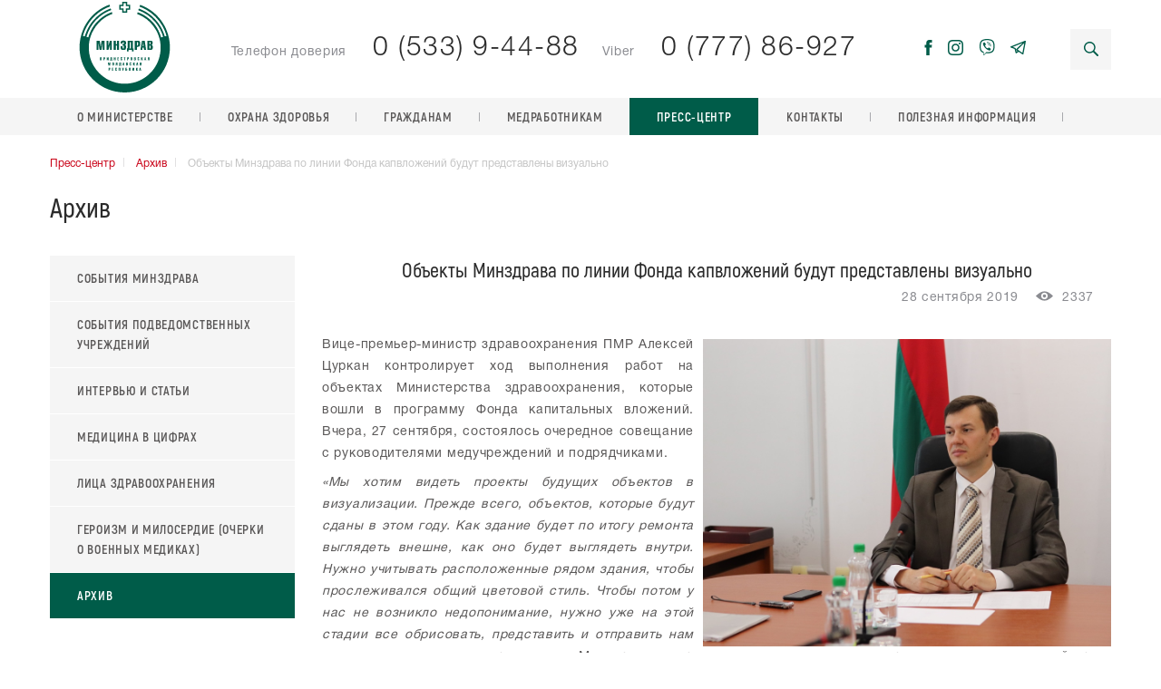

--- FILE ---
content_type: text/html; charset=utf-8
request_url: https://minzdrav.gospmr.org/press-tsentr/arhiv/obyekti-minzdrava-po-linii-fonda-kapvlojeniy-budut-predstavleni-vizualjno3884.html
body_size: 28289
content:
<!DOCTYPE html>
<html lang="ru">

<head>
	<meta charset="UTF-8">
	<title>Объекты Минздрава по линии Фонда капвложений будут представлены визуально &mdash; Министерство здравоохранения ПМР</title>
	<meta name="format-detection" content="telephone=no">
	<meta http-equiv="X-UA-Compatible" content="IE=edge">
	<meta name="viewport" content="width=device-width, initial-scale=1.0">
	<link type="image/x-icon" href="/favicon.ico" rel="icon">
	<meta name="keywords" content="" />
	<meta name="description" content="" />
	<!-- content_head -->
<meta property="og:title" content="Объекты Минздрава по линии Фонда капвложений будут представлены визуально" />
<meta property="og:description" content="Вице-премьер-министр здравоохранения ПМР Алексей Цуркан контролирует ход выполнения работ на объектах Министерства здравоохранения, которые вошли в программу Фонда капитальных вложений. Вчера, 27 сентября, состоялось очередное совещание...">
<meta property="og:url" content="http://minzdrav.gospmr.org/press-tsentr/arhiv/obyekti-minzdrava-po-linii-fonda-kapvlojeniy-budut-predstavleni-vizualjno3884.html">
<link rel="canonical" href="http://minzdrav.gospmr.org/press-tsentr/arhiv/obyekti-minzdrava-po-linii-fonda-kapvlojeniy-budut-predstavleni-vizualjno3884.html" />

<!-- end: content_head -->	<link href="/css/style.css" rel="stylesheet">
	<link type="text/css" rel="stylesheet" href="/js/fancybox/jquery.fancybox.css?v=2.1.6"  media="screen" />
	<link type="text/css" rel="stylesheet" href="/js/fancybox/helpers/jquery.fancybox-buttons.css?v=1.0.5"  media="screen" />
</head>

<body class="">
	<div class="svg-container" style="position: absolute; width: 0; height: 0; overflow: hidden;">
		<svg style="position: absolute; width: 0; height: 0;" width="0" height="0" version="1.1" xmlns="http://www.w3.org/2000/svg" xmlns:xlink="http://www.w3.org/1999/xlink">
			<defs>
				<symbol id="icon__contrast" viewbox="0 0 893 893">
					<path d="M130.8,130.8c-41,41-73.2,88.7-95.7,141.9C11.8,327.8,0,386.2,0,446.5s11.8,118.7,35.1,173.8 c22.5,53.2,54.7,100.9,95.7,141.9c41,41,88.7,73.2,141.9,95.7c55.1,23.3,113.5,35.1,173.8,35.1s118.7-11.8,173.8-35.1 c53.2-22.5,100.9-54.7,141.9-95.7c41-41,73.2-88.7,95.7-141.9c23.3-55.1,35.1-113.5,35.1-173.8s-11.8-118.7-35.1-173.8 c-22.5-53.2-54.7-100.9-95.7-141.9s-88.7-73.2-141.9-95.7C565.2,11.8,506.8,0,446.5,0S327.8,11.8,272.7,35.1 C219.5,57.6,171.8,89.8,130.8,130.8z M446.5,818c-99.2,0-192.5-38.6-262.7-108.8S75,545.7,75,446.5S113.6,254,183.8,183.8 S347.3,75,446.5,75V818z"></path>
				</symbol>
				<symbol id="icon__clip" viewBox="0 0 64 103.7">
					<path d="M58,73.1c0,14.2-11.8,26-26,26S6,87.3,6,73.1V23.5C6,13.1,14.5,4.6,24.9,4.6s18.9,8.5,18.9,18.9v40.2 c0,6.6-5.2,11.8-11.8,11.8s-11.8-5.2-11.8-11.8V28.2h7.1v35.4c0,2.8,1.9,4.7,4.7,4.7c2.8,0,4.7-1.9,4.7-4.7V23.5 c0-6.6-5.2-11.8-11.8-11.8s-11.8,5.2-11.8,11.8v49.6C13.1,83.5,21.6,92,32,92s18.9-8.5,18.9-18.9V28.2H58L58,73.1z"></path>
				</symbol>
				<symbol id="icon__arrow_goto" viewBox="0 0 32 22">
					<path d="M32 11c0-.3-.1-.5-.3-.7L21.8.3c-.4-.4-1-.4-1.4 0-.4.4-.4 1 0 1.4l8.2 8.3H1c-.6 0-1 .5-1 1s.4 1 1 1h27.6l-8.2 8.3c-.4.4-.4 1 0 1.4.4.4 1 .4 1.4 0l9.9-10c.2-.2.3-.4.3-.7z"></path>
				</symbol>
				<symbol id="icon__arrow_small" viewBox="0 0 24 14.8">
					<path d="M2.8 0L12 9.2 21.2 0 24 2.8l-12 12-12-12L2.8 0z"></path>
				</symbol>
				<symbol id="icon__close" viewBox="0 0 290.1 290">
					<path d="M173.3 145.1L284.2 34.2c7.8-7.8 7.8-20.5 0-28.3s-20.5-7.8-28.3 0L145.1 116.8 34.2 5.9C26.4-2 13.7-2 5.9 5.9s-7.8 20.5 0 28.3l110.9 110.9L6 255.8c-7.8 7.8-7.8 20.5 0 28.3 3.9 3.9 9 5.9 14 5.9 5.1 0 10.2-2 14.1-5.9L145 173.2l110.9 110.9c3.9 3.9 9 5.9 14.1 5.9s10.2-2 14.1-5.9c7.8-7.8 7.8-20.5 0-28.3L173.3 145.1z"></path>
				</symbol>
				<symbol id="icon__arrow_small" viewBox="0 0 893 893">
					<path d="M130.8 130.8c-41 41-73.2 88.7-95.7 141.9C11.8 327.8 0 386.2 0 446.5s11.8 118.7 35.1 173.8c22.5 53.2 54.7 100.9 95.7 141.9s88.7 73.2 141.9 95.7c55.1 23.3 113.5 35.1 173.8 35.1s118.7-11.8 173.8-35.1c53.2-22.5 100.9-54.7 141.9-95.7s73.2-88.7 95.7-141.9c23.3-55.1 35.1-113.5 35.1-173.8s-11.8-118.7-35.1-173.8c-22.5-53.2-54.7-100.9-95.7-141.9s-88.7-73.2-141.9-95.7C565.2 11.8 506.8 0 446.5 0S327.8 11.8 272.7 35.1c-53.2 22.5-100.9 54.7-141.9 95.7zM446.5 818c-99.2 0-192.5-38.6-262.7-108.8S75 545.7 75 446.5 113.6 254 183.8 183.8 347.3 75 446.5 75v743z"></path>
				</symbol>
				<symbol id="icon__document" viewBox="0 0 47 60">
					<path d="M32.4 0H0v60h47V14.6L32.4 0zM11 14h10c.6 0 1 .4 1 1s-.4 1-1 1H11c-.6 0-1-.4-1-1s.4-1 1-1zm25 34H11c-.6 0-1-.4-1-1s.4-1 1-1h25c.6 0 1 .4 1 1s-.4 1-1 1zm0-8H11c-.6 0-1-.4-1-1s.4-1 1-1h25c.6 0 1 .4 1 1s-.4 1-1 1zm0-8H11c-.6 0-1-.4-1-1s.4-1 1-1h25c.6 0 1 .4 1 1s-.4 1-1 1zm0-8H11c-.6 0-1-.4-1-1s.4-1 1-1h25c.6 0 1 .4 1 1s-.4 1-1 1zm-5-8V2l14 14H31z"></path>
				</symbol>
				<symbol id="icon__drop" viewBox="0 0 281.6 436.1">
					<path d="M0 297.8c0 76.4 63.1 138.3 140.8 138.3 77.8 0 140.8-61.9 140.8-138.3 0-97.9-109.3-161.5-118.1-270.6v-4.5c0-12.5-10.2-22.7-22.7-22.7s-22.7 10.2-22.7 22.7v4.5C109 136.3 0 199.9 0 297.8zm160.4 56.5c19.6-4.5 35.2-21.3 39.8-39.5 1.6-8.5 9-15 17.9-15 10 0 18.2 8.2 18.2 18.2 0 13.1-11 33-26 47.9-14.7 14.5-32.3 24.8-46.7 24.8-10 0-18.2-8.4-18.2-18.4 0-9 6.4-16.4 15-18z"></path>
				</symbol>
				<symbol id="icon__email" viewBox="0 0 22 16">
					<path d="M21.3 16H.7L8 8.7l3 2.3 3-2.3 7.3 7.3zm.7-.7V2.5L14.8 8l7.2 7.3zm-22 0V2.5L7.2 8 0 15.3zm22-14V0H0v1.3l11 8.4 11-8.4z"></path>
				</symbol>
				<symbol id="icon__eye" viewBox="0 0 512 277.4">
					<path d="M256 89.1c-26.5 0-48.1 21.6-48.1 48.1s21.6 48.1 48.1 48.1 48.1-21.6 48.1-48.1-21.6-48.1-48.1-48.1M256 0C128.4 0 0 138.7 0 138.7s128.4 138.7 256 138.7 256-138.7 256-138.7S383.6 0 256 0m0 235.4c-54.2 0-98.1-43.9-98.1-98.2 0-54.2 43.9-98.1 98.1-98.1s98.2 43.9 98.2 98.1c0 54.3-44 98.2-98.2 98.2"></path>
				</symbol>
				<symbol id="icon__fb" viewBox="0 0 22.4 48.3">
					<path d="M22.4 15.6h-7.6v-5c0-1.9 1.2-2.3 2.1-2.3h5.4V0h-7.4C6.6 0 4.8 6.2 4.8 10.1v5.5H0v8.5h4.8v24.1h10V24.1h6.8l.8-8.5z"></path>
				</symbol>
				<symbol id="icon__odnoklassniki" viewBox="0 0 24 24" >
					<path d="M10.8,16.9c-1.9-0.2-3.5-0.7-5-1.8c-0.2-0.1-0.4-0.3-0.5-0.4c-0.6-0.6-0.7-1.3-0.2-2c0.4-0.6,1.1-0.8,1.9-0.4 c0.1,0.1,0.3,0.2,0.4,0.2c2.7,1.8,6.4,1.9,9,0.1c0.3-0.2,0.6-0.4,0.9-0.5c0.6-0.2,1.2,0.1,1.6,0.6c0.4,0.6,0.4,1.3-0.1,1.8 c-0.7,0.8-1.6,1.3-2.6,1.7c-0.9,0.4-2,0.5-3,0.7c0.2,0.2,0.2,0.2,0.3,0.3c1.4,1.4,2.8,2.8,4.1,4.2c0.5,0.5,0.6,1.1,0.3,1.6 c-0.3,0.6-0.9,1-1.5,1c-0.4,0-0.7-0.2-1-0.5c-1-1-2.1-2.1-3.1-3.1c-0.3-0.3-0.4-0.3-0.7,0c-1,1.1-2.1,2.1-3.2,3.2 C8,24,7.4,24.1,6.9,23.8c-0.6-0.3-1-0.9-0.9-1.5c0-0.4,0.2-0.7,0.5-1c1.4-1.4,2.7-2.7,4.1-4.1C10.6,17.1,10.7,17,10.8,16.9z"/>
					<path d="M12,12.1c-3.3,0-6-2.8-6-6.1C5.9,2.7,8.7,0,12,0c3.4,0,6.1,2.8,6,6.2C18,9.5,15.3,12.2,12,12.1z M15,6.1c0-1.7-1.3-3-3-3 c-1.7,0-3,1.3-3,3c0,1.6,1.3,2.9,3,2.9C13.7,9,15,7.7,15,6.1z"/>
				</symbol>
				<symbol id="icon__vk" viewBox="0 0 24 24" >
					<path d="M23.9,17.5c0-0.1-0.1-0.1-0.1-0.2c-0.4-0.7-1.2-1.7-2.4-2.8l0,0l0,0l0,0h0c-0.5-0.5-0.9-0.8-1-1c-0.3-0.3-0.3-0.7-0.2-1 c0.1-0.3,0.5-0.8,1.1-1.6c0.3-0.4,0.6-0.8,0.8-1.1c1.4-1.9,2.1-3.1,1.9-3.7L23.9,6c-0.1-0.1-0.2-0.1-0.4-0.2 c-0.2-0.1-0.5-0.1-0.8,0l-3.6,0c-0.1,0-0.1,0-0.2,0c-0.1,0-0.2,0-0.2,0l-0.1,0l0,0c0,0-0.1,0.1-0.1,0.1c0,0.1-0.1,0.1-0.1,0.2 c-0.4,1-0.8,1.9-1.3,2.8c-0.3,0.5-0.6,1-0.8,1.3c-0.3,0.4-0.5,0.7-0.6,0.8c-0.2,0.2-0.3,0.3-0.5,0.4c-0.1,0.1-0.2,0.2-0.3,0.1 c-0.1,0-0.1,0-0.2-0.1c-0.1-0.1-0.2-0.2-0.3-0.3c-0.1-0.1-0.1-0.3-0.1-0.5c0-0.2,0-0.4,0-0.5c0-0.1,0-0.3,0-0.6c0-0.3,0-0.4,0-0.5 c0-0.3,0-0.7,0-1c0-0.4,0-0.7,0-0.9c0-0.2,0-0.4,0-0.7s0-0.4,0-0.6C14,6,14,5.9,13.9,5.8c-0.1-0.1-0.1-0.2-0.3-0.3 c-0.1-0.1-0.3-0.1-0.4-0.2c-0.4-0.1-1-0.2-1.7-0.2c-1.5,0-2.5,0.1-3,0.3C8.4,5.5,8.2,5.7,8.1,5.8C7.9,6,7.9,6.1,8,6.1 c0.5,0.1,0.9,0.3,1.1,0.5l0.1,0.2c0.1,0.1,0.1,0.3,0.2,0.6C9.4,7.7,9.4,8,9.4,8.3c0,0.6,0,1.1,0,1.6c0,0.4-0.1,0.8-0.1,1 c0,0.2-0.1,0.4-0.2,0.6C9.1,11.6,9,11.7,9,11.7c0,0,0,0.1-0.1,0.1c-0.1,0-0.2,0.1-0.3,0.1c-0.1,0-0.3-0.1-0.4-0.2 c-0.2-0.1-0.3-0.3-0.5-0.5c-0.2-0.2-0.4-0.5-0.6-0.9C6.8,10,6.6,9.6,6.4,9.1L6.2,8.7C6,8.5,5.9,8.1,5.6,7.7 C5.4,7.2,5.2,6.8,5.1,6.4C5,6.2,4.9,6.1,4.8,6l-0.1,0c0,0-0.1-0.1-0.2-0.1c-0.1,0-0.2-0.1-0.3-0.1l-3.4,0C0.5,5.8,0.2,5.9,0.1,6 L0,6.1c0,0,0,0.1,0,0.2c0,0.1,0,0.2,0.1,0.3c0.5,1.2,1,2.3,1.6,3.4s1.1,2,1.5,2.6c0.4,0.7,0.9,1.3,1.3,1.9c0.4,0.6,0.7,1,0.9,1.1 c0.1,0.2,0.3,0.3,0.3,0.4l0.3,0.3c0.2,0.2,0.5,0.4,0.9,0.7c0.4,0.3,0.8,0.6,1.3,0.8c0.5,0.3,1,0.5,1.6,0.7c0.6,0.2,1.2,0.2,1.8,0.2 h1.4c0.3,0,0.5-0.1,0.7-0.3l0-0.1c0,0,0.1-0.1,0.1-0.2c0-0.1,0-0.2,0-0.3c0-0.4,0-0.7,0.1-1c0.1-0.3,0.1-0.5,0.2-0.6 c0.1-0.1,0.2-0.3,0.3-0.4c0.1-0.1,0.2-0.2,0.2-0.2c0,0,0.1,0,0.1,0c0.2-0.1,0.4,0,0.7,0.2c0.3,0.2,0.5,0.4,0.8,0.7 c0.2,0.3,0.5,0.6,0.9,1c0.3,0.4,0.6,0.6,0.9,0.8l0.2,0.1c0.2,0.1,0.4,0.2,0.7,0.3c0.3,0.1,0.5,0.1,0.7,0.1l3.2,0 c0.3,0,0.6-0.1,0.7-0.2c0.2-0.1,0.3-0.2,0.3-0.3c0-0.1,0-0.3,0-0.4C23.9,17.7,23.9,17.6,23.9,17.5z"/>
				</symbol>						
				<symbol id="icon__instagram" viewBox="0 0 48 48">
					<path d="m 24,4.31973 c 6.412521,0 7.163779,0.0268 9.699274,0.13415 2.334264,0.1073 3.60872,0.49637 4.453884,0.83176 1.126886,0.42928 1.91839,0.95248 2.763556,1.79765 0.845164,0.84517 1.354946,1.63666 1.797652,2.76355 0.335383,0.84517 0.724426,2.11962 0.83175,4.45388 0.120736,2.5355 0.134152,3.28676 0.134152,9.69928 0,6.41252 -0.02683,7.16378 -0.134152,9.69928 -0.107327,2.33426 -0.496367,3.60871 -0.83175,4.45388 -0.42929,1.12689 -0.952488,1.91838 -1.797652,2.76355 -0.845166,0.84517 -1.63667,1.35495 -2.763556,1.79765 -0.845164,0.33539 -2.11962,0.72443 -4.453884,0.83176 -2.535495,0.12076 -3.286753,0.13415 -9.699274,0.13415 -6.412521,0 -7.163779,-0.0268 -9.699274,-0.13415 C 11.966462,43.43882 10.692007,43.04975 9.8468418,42.71436 8.7199553,42.28508 7.9284517,41.76188 7.0832867,40.91671 6.2381219,40.07154 5.7283398,39.28005 5.2856344,38.15316 4.9502516,37.30799 4.5612074,36.03354 4.4538848,33.69928 4.333147,31.16378 4.3197317,30.41252 4.3197317,24 c 0,-6.41252 0.02683,-7.16378 0.1341531,-9.69928 C 4.561208,11.96646 4.9502516,10.69201 5.2856344,9.84684 5.7149246,8.71995 6.2381219,7.92846 7.0832867,7.08329 7.9284517,6.23812 8.7199553,5.72834 9.8468418,5.28564 10.692007,4.95025 11.966462,4.56121 14.300726,4.45388 16.836221,4.34658 17.587479,4.31973 24,4.31973 M 24,0 C 17.480156,0 16.661822,0.0268 14.099497,0.14757 11.550587,0.26833 9.7931806,0.67077 8.2772499,1.26104 6.6942425,1.87815 5.3661263,2.69648 4.0245948,4.0246 2.6964785,5.35271 1.8647289,6.69425 1.2610397,8.27724 0.67076579,9.80659 0.26830631,11.55059 0.14756847,14.09949 0.02683063,16.66183 0,17.48015 0,24 c 0,6.51985 0.02683063,7.33817 0.14756847,9.90051 0.1207379,2.5489 0.52319732,4.30631 1.11347123,5.82225 0.6171046,1.58299 1.4354388,2.91112 2.7635551,4.25264 1.3281162,1.32812 2.6696477,2.15988 4.2526551,2.76356 1.5293459,0.59027 3.2733371,0.99274 5.8222471,1.11347 C 16.661822,47.97319 17.480156,48 24,48 c 6.519844,0 7.338178,-0.0268 9.900503,-0.14757 2.54891,-0.12076 4.306316,-0.5232 5.822247,-1.11347 1.583007,-0.61711 2.911124,-1.43544 4.252656,-2.76356 1.328115,-1.32811 2.159865,-2.66965 2.763554,-4.25264 0.590274,-1.52935 0.992734,-3.27335 1.113472,-5.82225 C 47.97317,31.33817 48,30.51985 48,24 48,17.48015 47.97317,16.66183 47.852432,14.09949 47.731695,11.55059 47.329234,9.79318 46.73896,8.27724 46.121855,6.69425 45.303521,5.36612 43.975406,4.0246 42.647289,2.69648 41.305757,1.86472 39.72275,1.26104 38.193404,0.67077 36.449413,0.2683 33.900503,0.14757 31.338178,0.02683 30.519844,0 24,0 Z" id="path24" inkscape:connector-curvature="0" style="stroke-width:0.13415316" />
					<path d="m 24,11.67133 c -6.801566,0 -12.328675,5.51369 -12.328675,12.32867 0,6.81498 5.513695,12.32867 12.328675,12.32867 6.81498,0 12.328676,-5.51369 12.328676,-12.32867 0,-6.81498 -5.52711,-12.32867 -12.328676,-12.32867 z m 0,20.3242 c -4.413639,0 -7.995528,-3.58189 -7.995528,-7.99553 0,-4.41364 3.581889,-7.99553 7.995528,-7.99553 4.413639,0 7.995528,3.58189 7.995528,7.99553 0,4.41364 -3.581889,7.99553 -7.995528,7.99553 z" id="path26" inkscape:connector-curvature="0" style="stroke-width:0.13415316" />
					<circle cx="36.811626" cy="11.188373" id="circle28" r="2.8842928" style="stroke-width:0.13415316" />
				</symbol>
				<symbol id="icon__viber" viewBox="0 0 24 24" >
					<path d="m23.155 13.893c.716-6.027-.344-9.832-2.256-11.553l.001-.001c-3.086-2.939-13.508-3.374-17.2.132-1.658 1.715-2.242 4.232-2.306 7.348-.064 3.117-.14 8.956 5.301 10.54h.005l-.005 2.419s-.037.98.589 1.177c.716.232 1.04-.223 3.267-2.883 3.724.323 6.584-.417 6.909-.525.752-.252 5.007-.815 5.695-6.654zm-12.237 5.477s-2.357 2.939-3.09 3.702c-.24.248-.503.225-.499-.267 0-.323.018-4.016.018-4.016-4.613-1.322-4.341-6.294-4.291-8.895.05-2.602.526-4.733 1.93-6.168 3.239-3.037 12.376-2.358 14.704-.17 2.846 2.523 1.833 9.651 1.839 9.894-.585 4.874-4.033 5.183-4.667 5.394-.271.09-2.786.737-5.944.526z"/><path d="m12.222 4.297c-.385 0-.385.6 0 .605 2.987.023 5.447 2.105 5.474 5.924 0 .403.59.398.585-.005h-.001c-.032-4.115-2.718-6.501-6.058-6.524z"/><path d="m16.151 10.193c-.009.398.58.417.585.014.049-2.269-1.35-4.138-3.979-4.335-.385-.028-.425.577-.041.605 2.28.173 3.481 1.729 3.435 3.716z"/><path d="m15.521 12.774c-.494-.286-.997-.108-1.205.173l-.435.563c-.221.286-.634.248-.634.248-3.014-.797-3.82-3.951-3.82-3.951s-.037-.427.239-.656l.544-.45c.272-.216.444-.736.167-1.247-.74-1.337-1.237-1.798-1.49-2.152-.266-.333-.666-.408-1.082-.183h-.009c-.865.506-1.812 1.453-1.509 2.428.517 1.028 1.467 4.305 4.495 6.781 1.423 1.171 3.675 2.371 4.631 2.648l.009.014c.942.314 1.858-.67 2.347-1.561v-.007c.217-.431.145-.839-.172-1.106-.562-.548-1.41-1.153-2.076-1.542z"/><path d="m13.169 8.104c.961.056 1.427.558 1.477 1.589.018.403.603.375.585-.028-.064-1.346-.766-2.096-2.03-2.166-.385-.023-.421.582-.032.605z"/>
				</symbol>
				<symbol id="icon__telegram" viewBox="0 0 189.473 189.473">
					<path d="M152.531,179.476c-1.48,0-2.95-0.438-4.211-1.293l-47.641-32.316l-25.552,18.386c-2.004,1.441-4.587,1.804-6.914,0.972 c-2.324-0.834-4.089-2.759-4.719-5.146l-12.83-48.622L4.821,93.928c-2.886-1.104-4.8-3.865-4.821-6.955 c-0.021-3.09,1.855-5.877,4.727-7.02l174.312-69.36c0.791-0.336,1.628-0.53,2.472-0.582c0.302-0.018,0.605-0.018,0.906-0.001 c1.748,0.104,3.465,0.816,4.805,2.13c0.139,0.136,0.271,0.275,0.396,0.42c1.11,1.268,1.72,2.814,1.835,4.389 c0.028,0.396,0.026,0.797-0.009,1.198c-0.024,0.286-0.065,0.571-0.123,0.854L159.898,173.38c-0.473,2.48-2.161,4.556-4.493,5.523 C154.48,179.287,153.503,179.476,152.531,179.476z M104.862,130.579l42.437,28.785L170.193,39.24l-82.687,79.566l17.156,11.638 C104.731,130.487,104.797,130.533,104.862,130.579z M69.535,124.178l5.682,21.53l12.242-8.809l-16.03-10.874 C70.684,125.521,70.046,124.893,69.535,124.178z M28.136,86.782l31.478,12.035c2.255,0.862,3.957,2.758,4.573,5.092l3.992,15.129 c0.183-1.745,0.974-3.387,2.259-4.624L149.227,38.6L28.136,86.782z"/>
				</symbol>
				<symbol id="icon__linkedin" viewBox="0 0 58.1 58.1">
					<path d="M1.2,58.1 13.1,58.1 13.1,19.4 1.2,19.4"></path>
					<path d="M7.1,14.3c3.9,0,7.1-3.2,7.1-7.2S11,0,7.1,0C3.2,0,0,3.2,0,7.1S3.2,14.3,7.1,14.3z"></path>
					<path d="M32.3,37.7c0-5.4,2.5-8.7,7.3-8.7c4.4,0,6.5,3.1,6.5,8.7s0,20.3,0,20.3h11.9c0,0,0-14.1,0-24.5S52.2,18.2,44,18.2c-8.2,0-11.7,6.4-11.7,6.4v-5.2H20.8v38.7h11.5C32.3,58.1,32.3,43.7,32.3,37.7z"></path>
				</symbol>
				<symbol id="icon__google" viewBox="0 0 128 81.5">
					<path d="M40.7,32.7v16.1c0,0,15.6,0,22,0c-3.4,10.5-8.8,16.2-22,16.2c-13.3,0-23.7-10.8-23.7-24.2s10.4-24.2,23.7-24.2c7.1,0,11.6,2.5,15.8,5.9c3.3-3.3,3.1-3.8,11.6-11.9C60.8,4,51.2,0,40.7,0C18.2,0,0,18.2,0,40.7s18.2,40.7,40.7,40.7c33.6,0,41.8-29.3,39-48.8C79.7,32.7,40.7,32.7,40.7,32.7z M113.9,33.5V19.4h-10.1v14.1H89.4v10.1h14.5v14.5h10.1V43.5H128V33.5H113.9z"></path>
				</symbol>
				<symbol id="icon__twitter" viewBox="0 0 24 20">
					<path d="M23.9,2.4c-0.2-0.2-0.4-0.2-0.6-0.1c-0.2,0.1-0.5,0.2-0.8,0.3c0.4-0.5,0.7-1,0.9-1.6c0.1-0.3-0.1-0.5-0.4-0.6c-0.1,0-0.3,0-0.4,0.1c-0.8,0.4-1.6,0.8-2.5,1C19.1,0.5,17.8,0,16.5,0c-1.1,0-2.1,0.3-3,0.9C11.6,2,11.3,4.5,11.4,6c-3.5-0.3-6.8-2-9-4.8C2.3,1.1,2.2,1,2,1C1.8,1,1.7,1.1,1.6,1.3C0.6,3,0.7,5.3,1.8,7C1.7,6.9,1.5,6.7,1.4,6.6c-0.2-0.2-0.5-0.2-0.7,0C0.5,6.7,0.5,6.9,0.5,7c0,1.9,1,3.6,2.5,4.6l-0.4-0.1c-0.3-0.1-0.5,0.1-0.6,0.3c0,0.1,0,0.2,0,0.3c0.8,1.8,2.3,3.1,4.2,3.6c-1.7,1-3.7,1.4-5.6,1.2C0.3,17,0,17.2,0,17.4c0,0.2,0.1,0.4,0.2,0.5C2.6,19.3,5.3,20,8,20l0,0c3.8,0,7.5-1.7,10-4.6c2.5-2.7,3.8-6.3,3.6-9.9c0.9-0.7,1.7-1.5,2.3-2.4C24,2.8,24,2.6,23.9,2.4z"></path>
				</symbol>
				<symbol id="icon__human" viewBox="0 0 20 20">
					<ellipse cx="10" cy="6" rx="5" ry="6"></ellipse>
					<path d="M19.8 17.1c-.9-1.8-2.6-3.3-4.8-4.2-.6-.2-1.3-.2-1.8.1-1 .6-2 .9-3.2.9s-2.2-.3-3.2-.9c-.5-.2-1.2-.3-1.8 0-2.2.9-3.9 2.4-4.8 4.2-.7 1.3.4 2.8 1.9 2.8h15.8c1.5 0 2.6-1.5 1.9-2.9z"></path>
				</symbol>
				<symbol id="icon__menu" viewBox="0 0 459 306">
					<path d="M0 306h459v-51H0v51zm0-127.5h459v-51H0v51zM0 0v51h459V0H0z"></path>
				</symbol>
				<symbol id="icon__ok" viewBox="0 0 24 18">
					<path d="M21.7.2c-.3-.3-.8-.3-1.1 0L9.4 11.4c-.3.3-.8.3-1.1 0l-4.9-5c-.1-.2-.3-.3-.5-.3s-.4.1-.5.2l-2.2 2c-.1.2-.2.3-.2.5s.1.4.2.6l4.9 5.2 1.1 1.1 2.1 2.1c.3.3.8.3 1.1 0L23.8 3.4c.3-.3.3-.8 0-1.1L21.7.2z"></path>
				</symbol>
				<symbol id="icon__photo" viewBox="0 0 24 18.5">
					<path d="M12 8.5c-1.4 0-2.5 1.1-2.5 2.5s1.1 2.5 2.5 2.5 2.5-1.1 2.5-2.5c0-1.3-1.1-2.5-2.5-2.5"></path>
					<path d="M20.9 2.8h-3.1v-.1l-.3-.7c-.5-1.1-1.8-2-3-2h-5C8.3 0 7 .9 6.6 1.9l-.3.8v.1H3.1C1.4 2.8 0 4.2 0 5.9v9.4c0 1.7 1.4 3.1 3.1 3.1h17.7c1.7 0 3.1-1.4 3.1-3.1V5.9c.1-1.7-1.3-3.1-3-3.1zM12 15.9c-2.7 0-4.8-2.2-4.8-4.8S9.3 6.2 12 6.2s4.8 2.2 4.8 4.8-2.1 4.9-4.8 4.9zm9.9-9.1h-3.1V5.2h3.1v1.6z"></path>
				</symbol>
				<symbol id="icon__play_hover" viewBox="0 0 256 320">
					<path d="M16 28.9L225.8 160 16 291.1V28.9M0 0v320l256-160L0 0z"></path>
					<path d="M246.9 163.8L11 298V21l235.9 134.2"></path>
				</symbol>
				<symbol id="icon__play" viewBox="0 0 256 320">
					<path d="M16 28.9L225.8 160 16 291.1V28.9M0 0v320l256-160L0 0z"></path>
				</symbol>
				<symbol id="icon__question" viewBox="0 0 14.2 23.1">
					<path d="M7.4 0c-2 0-3.7.7-5 1.8S.2 3.9 0 6.7h4.1c.1-1.4.4-1.7 1-2.3s1.3-.9 2.2-.9 1.6.2 2.1.8c.5.6.8 1.2.8 2.1S9.9 8 9.4 8.6L6.9 11c-.7.7-.9 1.3-1.1 1.7s0 1.1 0 2v1.7h2.8v-1.2c0-.9.4-1.6.8-2.1.2-.2.5-.4.7-.7.3-.3.6-.6 1-.9.4-.3.7-.6.9-.9.2-.2.6-.6 1-1.2.7-.9 1.1-2 1.1-3.4 0-2-.6-3.5-1.9-4.6C11.1.5 9.4 0 7.4 0zm-.3 18.1c-.7 0-1.3.3-1.8.7-.5.5-.8 1.1-.8 1.8s.3 1.3.8 1.8 1.1.7 1.8.7 1.3-.2 1.8-.7.8-1.1.8-1.8-.3-1.3-.8-1.8c-.4-.4-1-.7-1.8-.7z"></path>
				</symbol>
				<symbol id="icon__quote" viewBox="0 0 16 12.5">
					<path d="M7 5.5v7H0V5.4C0 .6 4.5 0 4.5 0l.6 1.4s-2 .3-2.4 1.9c-.4 1.2.4 2.2.4 2.2H7zm9 0v7H9V5.4C9 .6 13.5 0 13.5 0l.6 1.4s-2 .3-2.4 1.9c-.4 1.2.4 2.2.4 2.2H16z"></path>
				</symbol>
				<symbol id="icon__search" viewBox="0 0 21.4 21.4">
					<path d="M13.4 15.4c-1.4 1-3.1 1.6-4.9 1.6C3.8 17 0 13.2 0 8.5S3.8 0 8.5 0 17 3.8 17 8.5c0 1.8-.6 3.5-1.6 4.9L21 19c.6.6.5 1.4 0 2-.5.5-1.4.5-2 0l-5.6-5.6zM8.5 15c3.6 0 6.5-2.9 6.5-6.5S12.1 2 8.5 2 2 4.9 2 8.5 4.9 15 8.5 15z"></path>
				</symbol>
				<symbol id="icon__text" viewBox="0 0 24 22">
					<path d="M20 0v5h-1c0-2-1.2-3-3-3h-4v18c0 1 2 1 3 1v1H5v-1c1 0 3 0 3-1V2H4C2.2 2 1 3 1 5H0V0h20zm4 11h-3V8h-2v3h-3v2h3v3h2v-3h3v-2z"></path>
				</symbol>
				<symbol id="icon__video" viewBox="0 0 22 14">
					<path d="M0 2v10c0 2 2 2 2 2h11.9s2 0 2-2V2c0-2-2-2-2-2H2S0 0 0 2zm17.1 8.1L22 14V0l-4.9 3.9v6.2z"></path>
				</symbol>
				<symbol id="icon__youtube" viewBox="0 0 459.9 189.2">
					<path d="M32.4 80.4l-13-48.2H0C3.9 43.6 7.9 55 11.8 66.4c5.9 17.1 9.6 30 11.2 38.8V155h18.4v-49.7l22.1-73H44.9L32.4 80.4zm125-16.9v69.9c-3.7 5.2-7.1 7.8-10.5 7.8-2.2 0-3.5-1.3-3.9-3.9-.2-.5-.2-2.6-.2-6.4V63.5h-16.5v72.3c0 6.5.6 10.8 1.5 13.6 1.7 4.6 5.3 6.8 10.7 6.8 6 0 12.3-3.7 18.9-11.2v10H174V63.5h-16.6zm-69.2-1.1c-8.3 0-14.7 3.1-19.3 9.4-3.5 4.6-5.2 11.8-5.2 21.5v32c0 9.7 1.7 16.9 5.2 21.5 4.6 6.2 11 9.4 19.3 9.4s14.8-3.1 19.3-9.4c3.5-4.6 5.1-11.8 5.1-21.5v-32c0-9.8-1.7-16.9-5.1-21.5-4.6-6.3-11-9.4-19.3-9.4zm7.9 66.1c0 8.5-2.6 12.7-7.9 12.7-5.3 0-7.9-4.2-7.9-12.7V90c0-8.5 2.6-12.7 7.9-12.7 5.3 0 7.9 4.2 7.9 12.7v38.5z"></path>
					<path d="M415.1 78.4c-5.5 0-8.2 4.2-8.2 12.6v8.4h16.4V91c0-8.4-2.7-12.6-8.2-12.6zm-60.8 0c-2.7 0-5.4 1.3-8.2 4v55.2c2.7 2.7 5.5 4 8.2 4 4.7 0 7.1-4 7.1-12.2V90.7c0-8.1-2.4-12.3-7.1-12.3zm100.9-48c-3.3-14.4-15.1-25-29.3-26.6C394.3.2 362.4 0 330.5 0h-12.6c-31.8 0-63.8.2-95.4 3.8-14.2 1.6-26 12.2-29.3 26.7-4.7 20.6-4.8 43-4.8 64.2v1.5c0 20.7.1 42.6 4.7 62.6 3.3 14.4 15.1 25.1 29.3 26.7 31.6 3.5 63.6 3.8 95.5 3.8h12.4c31.9 0 63.9-.2 95.5-3.8 14.2-1.6 26-12.2 29.3-26.7 4.7-20.3 4.8-42.4 4.8-63.3v-.9c0-21.2.1-43.6-4.7-64.2zM265.9 50.9h-19.6v104.4h-18.2V50.9h-19.3V33.8H266v17.1zm49.6 104.3h-16.4v-9.9c-6.5 7.5-12.7 11.1-18.7 11.1-5.3 0-8.9-2.1-10.6-6.7-.9-2.7-1.4-7.1-1.4-13.5V64.7h16.4v66.6c0 3.8 0 5.8.2 6.4.4 2.5 1.6 3.8 3.8 3.8 3.3 0 6.7-2.5 10.4-7.7V64.7h16.4v90.5zm62.3-27.1c0 8.4-.6 14.4-1.6 18.2-2.2 6.7-6.6 10.2-13.1 10.2-5.8 0-11.5-3.2-17-10v8.8h-16.4V33.8h16.4v39.7c5.3-6.5 10.9-9.8 17-9.8 6.5 0 10.9 3.4 13.1 10.2 1.1 3.6 1.6 9.6 1.6 18.2v36zm61.9-15.1h-32.8v16c0 8.4 2.7 12.6 8.4 12.6 4 0 6.4-2.2 7.3-6.6.1-.9.4-4.5.4-11.1h16.7v2.4c0 5.3-.2 8.9-.3 10.6-.5 3.6-1.8 6.9-3.8 9.8-4.5 6.6-11.3 9.8-19.8 9.8-8.6 0-15.1-3.1-19.9-9.3-3.5-4.5-5.3-11.7-5.3-21.3V94.2c0-9.7 1.6-16.8 5.1-21.3 4.7-6.2 11.3-9.3 19.6-9.3 8.2 0 14.8 3.1 19.4 9.3 3.4 4.6 5.1 11.7 5.1 21.3l-.1 18.8z"></path>
				</symbol>
				<symbol id="icon__youtube_min" viewBox="0 0 49 48">
					<path d="M40.1 22.8H9c-4.9 0-9 4-9 9V39c0 4.9 4 9 9 9h31.1c4.9 0 9-4 9-9v-7.2c-.1-4.9-4.1-9-9-9zm-24.6 5.7h-2.9v14.4H9.8V28.5H6.9V26h8.6v2.5zm8.2 14.3h-2.5v-1.4c-.5.5-.9.9-1.4 1.1-.5.3-1 .4-1.4.4-.6 0-1-.2-1.3-.6-.3-.4-.4-.9-.4-1.7V30.4h2.5v9.5c0 .3.1.5.2.6s.3.2.5.2.4-.1.7-.3c.3-.2.5-.4.8-.7v-9.4h2.5v12.5h-.2zm9-2.5c0 .9-.2 1.6-.6 2-.4.5-1 .7-1.7.7-.5 0-.9-.1-1.3-.3s-.7-.5-1.1-.8v1h-2.5V26H28v5.4c.3-.4.7-.7 1.1-.9.4-.2.8-.3 1.1-.3.8 0 1.4.3 1.8.8.4.5.6 1.3.6 2.3l.1 7zm8.6-3.4h-4.7v2.3c0 .7.1 1.1.2 1.4.2.3.4.4.8.4s.7-.1.9-.3.2-.7.2-1.4v-.6h2.6v.6c0 1.3-.3 2.2-.9 2.9-.6.6-1.5 1-2.8 1-1.1 0-2-.3-2.6-1s-1-1.6-1-2.8v-5.6c0-1.1.4-2 1.1-2.6.7-.7 1.6-1 2.7-1s2 .3 2.6.9.9 1.5.9 2.7v3.1z"></path>
					<path d="M37.6 32.3c-.4 0-.7.1-.8.3-.2.2-.3.6-.3 1.1V35h2.2v-1.3c0-.5-.1-.9-.3-1.1-.1-.2-.4-.3-.8-.3zm-8.5-.1c-.2 0-.4 0-.5.1-.2.1-.3.2-.5.4v7.7c.2.2.4.4.6.4.2.1.4.1.6.1.3 0 .5-.1.7-.3.1-.2.2-.5.2-.9v-6.4c0-.4-.1-.7-.3-1-.2.1-.5-.1-.8-.1zM13 18.5h3.2v-7.7L19.8 0h-3.2l-1.9 7.4h-.2l-2-7.4H9.3L13 11.2m11.1 7.7c1.3 0 2.3-.3 3-1s1.1-1.6 1.1-2.8v-7c0-1-.4-1.9-1.1-2.6s-1.7-1-2.8-1c-1.3 0-2.3.3-3 .9-.8.6-1.1 1.5-1.1 2.5V15c0 1.2.4 2.1 1.1 2.8.6.7 1.6 1.1 2.8 1.1zm-1.2-11c0-.3.1-.5.3-.7.2-.2.5-.3.8-.3.4 0 .7.1.9.3.2.2.3.4.3.7v7.5c0 .4-.1.7-.3.9-.2.2-.5.3-.9.3s-.7-.1-.9-.3c-.2-.2-.3-.5-.3-.9l.1-7.5zm9.5 10.8c.5 0 1.1-.1 1.6-.4.6-.3 1.1-.7 1.6-1.3v1.5h2.8V4.9h-2.8v10.4c-.3.3-.5.5-.9.7-.3.2-.6.3-.8.3-.3 0-.5-.1-.6-.2s-.2-.4-.2-.7V4.9h-2.8v11.4c0 .8.2 1.4.5 1.8.5.4.9.6 1.6.6z"></path>
				</symbol>
			</defs>
		</svg>
	</div>
	<header class="header">
		<!-- search_form -->
<div id="search__wrapper">
	<div class="search">
		<div class="container">
			<div class="search__text font_contrast_white-noise-to-black font_upper">Поиск</div>
			<form id="global-search-form" class="search__form" action="/search/" method="GET">
				<input type="text" id="searchform-q" class="search__form-input font_gray-to-black regular bg_white-noise-to-dark-blue" name="q" value="" placeholder="Введите текст поиска" aria-required="true">
				<div class="form-group btn btn__search bg_yellow-to-black bg_contrast_yellow-to-white">
					<input type="submit" class="form-control" value=""> 
					<i class="btn__search-icon fill_white fill_white-to-black">
						<svg class="icon icon__search">
						<use xmlns:xlink="http://www.w3.org/1999/xlink" xlink:href="#icon__search"></use>
						</svg>
					</i>
				</div>
			</form>
		</div>
	</div>
</div>
<!-- end: search_form -->		<div class="header__row header__row_top bg_white-to-light-blue">
			<div class="container">
				<div class="header__logo">
					<a class="header__logo-link" href="/">
						<div class="header__logo-svg fill_black">
							<div class="header__logo-svg-big header__logo-svg-eu">
								<svg xmlns:svg="http://www.w3.org/2000/svg" xmlns="http://www.w3.org/2000/svg" viewBox="0 0 209.81458 210.5273" version="1.1">
									<g transform="translate(8.1753301e-6,-86.472701)">
										<g transform="matrix(1.5161021,0,0,1.5161021,-605.97495,-327.62072)">
											<path style="fill:#005c49;fill-rule:evenodd" d="m 433.46,332.7377 h 4.6894 v 13.9958 h -2.9268 V 335.518 l -1.9445,11.2155 h -2.8545 l -1.9445,-11.4868 v 11.4868 h -2.5814 v -13.9958 h 4.7804 l 1.3817,9.8152 z m 58.9992,41.9468 -0.2527,2.0574 h 0.4634 l -0.1989,-2.0574 z m 0.3859,3.8503 -0.1112,-1.1071 h -0.6083 l -0.1415,1.1071 h -0.8847 l 0.733,-4.5125 h 1.3716 l 0.6791,4.5125 z m -4.044,0 h -1.0363 l -0.6386,-2.2849 v 0 2.2849 h -1.0498 v -4.5125 h 1.0498 v 2.0507 0 l 0.6689,-2.0507 h 1.006 l -0.7027,1.9917 z m -8.1184,-4.5125 h 0.9907 v 2.3675 l 0.6858,-2.3675 h 0.979 v 4.5125 h -0.979 v -2.3624 l -0.6858,2.3624 h -0.9907 z m -5.2758,0 h 2.5494 v 4.5125 h -1.0194 v -3.8267 h -0.5392 v 2.7011 c 0,0.3168 -0.0203,0.5409 -0.059,0.674 -0.0708,0.246 -0.2174,0.3943 -0.4398,0.4466 -0.1247,0.0269 -0.2797,0.0404 -0.4634,0.0404 h -0.3859 v -0.7684 c 0.1669,0 0.2696,-0.0135 0.305,-0.0438 0.0337,-0.0286 0.0523,-0.1264 0.0523,-0.2898 z m -4.344,2.3675 v 1.4946 h 0.246 c 0.2022,0 0.3033,-0.2342 0.3033,-0.701 v -0.1584 c 0,-0.2982 -0.0253,-0.4853 -0.0758,-0.5645 -0.0506,-0.0791 -0.1365,-0.1179 -0.2578,-0.1179 -0.086,0 -0.1584,0.0168 -0.2157,0.0472 z m 0,-1.6884 v 0.9554 h 0.4499 c 0.3842,0 0.6656,0.0691 0.8442,0.2056 0.1533,0.1213 0.251,0.3134 0.2932,0.5746 0.0236,0.1449 0.0354,0.433 0.0354,0.8677 0,0.4752 -0.086,0.8004 -0.2579,0.9723 -0.1718,0.1719 -0.497,0.2578 -0.9722,0.2578 h -1.4424 v -4.5125 h 2.4551 v 0.6791 z m -6.3323,-0.6791 h 1.1205 l 0.3808,2.7129 h 0.0118 l 0.3168,-2.7129 h 0.9605 l -0.6386,3.6751 c -0.0439,0.2578 -0.1568,0.4616 -0.3404,0.6116 -0.1837,0.15 -0.4061,0.2258 -0.6673,0.2258 h -0.6167 v -0.6858 h 0.2763 c 0.0742,0 0.1113,-0.0286 0.1113,-0.0876 0,-0.0152 -0.002,-0.032 -0.005,-0.0472 z m -5.1107,0 h 2.6253 v 4.5125 h -1.0481 v -3.8267 h -0.5274 v 3.8267 h -1.0498 z m -2.6977,1.6109 h -1.0599 v -0.6386 c 0,-0.1095 -0.0185,-0.1887 -0.0556,-0.2376 -0.037,-0.0489 -0.1095,-0.0725 -0.2173,-0.0725 -0.1079,0 -0.1803,0.0236 -0.2174,0.0725 -0.0371,0.0489 -0.0556,0.1281 -0.0556,0.2376 v 2.568 c 0,0.1095 0.0185,0.1887 0.0556,0.2375 0.0371,0.0472 0.1095,0.0725 0.2174,0.0725 0.1078,0 0.1803,-0.0253 0.2173,-0.0725 0.0371,-0.0488 0.0556,-0.128 0.0556,-0.2375 v -0.7448 h 1.0599 v 0.5206 c 0,0.4853 -0.1078,0.819 -0.3218,1.0026 -0.1955,0.1685 -0.5392,0.2528 -1.0313,0.2528 -0.4886,0 -0.8256,-0.086 -1.0093,-0.2578 -0.1938,-0.1803 -0.2915,-0.5123 -0.2915,-0.9976 v -2.1382 c 0,-0.7111 0.246,-1.1088 0.7381,-1.1947 0.1567,-0.0287 0.342,-0.0421 0.556,-0.0421 0.2342,0 0.4364,0.0134 0.6032,0.0421 0.3674,0.0573 0.5999,0.2645 0.6976,0.6201 0.0405,0.1482 0.059,0.4853 0.059,1.0076 z m -5.264,2.9016 h -2.1737 v -4.5125 h 2.1737 v 0.6858 h -1.1239 v 1.0077 h 1.1003 v 0.674 h -1.1003 v 1.4592 h 1.1239 z m -6.4587,-3.8621 v 1.7053 h 0.1753 c 0.1601,0 0.2629,-0.0489 0.3067,-0.1466 0.0455,-0.0977 0.0674,-0.2814 0.0674,-0.546 v -0.3134 c 0,-0.2662 -0.0219,-0.4499 -0.0674,-0.5493 -0.0438,-0.0994 -0.15,-0.15 -0.3185,-0.15 z m 0,3.8621 h -1.0497 v -4.5125 h 1.412 c 0.4533,0 0.7735,0.0877 0.9588,0.2612 0.1854,0.1736 0.278,0.4853 0.278,0.9335 v 0.487 c 0,0.3252 -0.037,0.5779 -0.1112,0.7616 -0.1011,0.2578 -0.2814,0.4263 -0.5392,0.5038 -0.1449,0.0438 -0.4617,0.0657 -0.9487,0.0657 z m 49.3424,-7.9853 h -1.0481 v -1.8164 h -0.0775 l -0.6251,1.8164 h -1.0498 l 0.7734,-1.9159 c -0.1685,-0.0505 -0.3134,-0.1583 -0.4347,-0.3235 -0.0977,-0.128 -0.155,-0.3083 -0.1752,-0.5392 -0.003,-0.0505 -0.005,-0.2409 -0.005,-0.5729 0,-0.4701 0.1264,-0.7886 0.3808,-0.9554 0.1989,-0.1365 0.546,-0.2056 1.0431,-0.2056 h 1.2182 z m -1.0481,-2.4551 v -1.407 c -0.2156,0 -0.3606,0.0337 -0.4347,0.0995 -0.0741,0.0657 -0.1112,0.2039 -0.1112,0.4145 v 0.3151 c 0,0.2207 0.0371,0.3741 0.1078,0.4549 0.0725,0.0809 0.2191,0.123 0.4381,0.123 z m -5.4813,-1.3952 -0.2528,2.0574 h 0.4634 l -0.1988,-2.0574 z m 0.3858,3.8503 -0.1112,-1.107 h -0.6083 l -0.1415,1.107 h -0.8846 l 0.733,-4.5125 h 1.3716 l 0.679,4.5125 z m -4.044,0 h -1.0363 l -0.6386,-2.2849 v 0 2.2849 h -1.0498 v -4.5125 h 1.0498 v 2.0507 0 l 0.6689,-2.0507 h 1.006 l -0.7026,1.9917 z m -5.4224,-2.9016 h -1.0599 v -0.6386 c 0,-0.1095 -0.0185,-0.1887 -0.0556,-0.2376 -0.037,-0.0489 -0.1095,-0.0725 -0.2173,-0.0725 -0.1079,0 -0.1803,0.0236 -0.2174,0.0725 -0.0371,0.0489 -0.0556,0.1281 -0.0556,0.2376 v 2.568 c 0,0.1095 0.0185,0.1887 0.0556,0.2375 0.0371,0.0472 0.1095,0.0725 0.2174,0.0725 0.1078,0 0.1803,-0.0253 0.2173,-0.0725 0.0371,-0.0488 0.0556,-0.128 0.0556,-0.2375 v -0.7448 h 1.0599 v 0.5206 c 0,0.4853 -0.1078,0.819 -0.3218,1.0026 -0.1955,0.1685 -0.5392,0.2528 -1.0313,0.2528 -0.4886,0 -0.8256,-0.086 -1.0093,-0.2578 -0.1938,-0.1803 -0.2915,-0.5123 -0.2915,-0.9976 v -2.1382 c 0,-0.7111 0.246,-1.1088 0.7381,-1.1947 0.1567,-0.0287 0.342,-0.0421 0.556,-0.0421 0.2342,0 0.4364,0.0134 0.6032,0.0421 0.3674,0.0573 0.5999,0.2645 0.6976,0.6201 0.0405,0.1482 0.059,0.4853 0.059,1.0076 z m -6.9507,0.7448 v 1.5182 h 0.0994 c 0.1972,0 0.3252,-0.0607 0.3792,-0.182 0.0522,-0.1095 0.0775,-0.2982 0.0775,-0.5678 0,-0.2461 -0.0169,-0.4162 -0.0539,-0.5106 -0.0624,-0.1719 -0.1938,-0.2578 -0.391,-0.2578 z m -1.0497,2.1568 v -4.5125 h 1.3008 c 0.2696,0 0.4853,0.0118 0.6453,0.0354 0.3438,0.0506 0.5527,0.214 0.6269,0.492 0.0354,0.1332 0.0522,0.3269 0.0522,0.5797 0,0.2696 -0.0455,0.4718 -0.1348,0.6049 -0.0944,0.1432 -0.2629,0.2595 -0.5089,0.3454 v 0.0118 c 0.1315,0.0236 0.241,0.0556 0.3269,0.0994 0.1652,0.0809 0.2747,0.2393 0.3286,0.4752 0.032,0.1365 0.0472,0.3387 0.0472,0.6083 0,0.5544 -0.1079,0.9099 -0.3219,1.0666 -0.1685,0.1298 -0.5442,0.1938 -1.1255,0.1938 z m 1.0497,-3.8856 v 1.1138 h 0.1365 c 0.1803,0 0.2966,-0.0405 0.3454,-0.1231 0.0489,-0.0825 0.0742,-0.2392 0.0742,-0.4684 0,-0.2072 -0.0219,-0.342 -0.0657,-0.4044 -0.054,-0.0792 -0.182,-0.1179 -0.3792,-0.1179 z m -4.9421,0.0353 -0.2528,2.0574 h 0.4634 l -0.1988,-2.0574 z m 0.3858,3.8503 -0.1112,-1.107 h -0.6083 l -0.1415,1.107 h -0.8846 l 0.7329,-4.5125 h 1.3716 l 0.6791,4.5125 z m -4.7248,0 h -1.6648 v 0.7498 h -0.7852 v -1.4356 c 0.1567,0 0.2578,-0.0792 0.305,-0.241 0.0421,-0.1432 0.064,-0.3942 0.064,-0.7498 v -2.8359 h 2.5613 v 3.8267 h 0.305 v 1.4356 h -0.7853 z m -1.2536,-0.6858 h 0.6858 v -3.1409 h -0.5224 v 2.204 c 0,0.4533 -0.0539,0.765 -0.1634,0.9369 z m -6.1672,-3.8267 h 2.5495 v 4.5125 h -1.0195 v -3.8267 h -0.5392 v 2.7011 c 0,0.3168 -0.0202,0.5409 -0.059,0.674 -0.0707,0.246 -0.2173,0.3943 -0.4397,0.4466 -0.1247,0.0269 -0.2798,0.0404 -0.4634,0.0404 h -0.3859 v -0.7684 c 0.1668,0 0.2696,-0.0135 0.305,-0.0438 0.0337,-0.0286 0.0522,-0.1264 0.0522,-0.2898 z m -3.8047,0.9723 c 0,-0.2073 -0.0944,-0.3101 -0.2814,-0.3101 -0.1837,0 -0.2764,0.1028 -0.2764,0.3101 v 2.568 c 0,0.2072 0.0927,0.31 0.2764,0.31 0.187,0 0.2814,-0.1028 0.2814,-0.31 z m 1.0598,0.2342 v 2.0995 c 0,0.4921 -0.1011,0.8291 -0.305,1.0127 -0.1904,0.1685 -0.5375,0.2528 -1.0362,0.2528 -0.5005,0 -0.8442,-0.0843 -1.033,-0.2528 -0.2022,-0.1836 -0.3033,-0.5206 -0.3033,-1.0127 v -2.0995 c 0,-0.492 0.1011,-0.829 0.3033,-1.0127 0.1888,-0.1685 0.5325,-0.2527 1.033,-0.2527 0.4987,0 0.8458,0.0842 1.0362,0.2527 0.2039,0.1837 0.305,0.5207 0.305,1.0127 z m -6.8934,-1.2065 h 1.5132 v 4.5125 h -0.9436 v -3.616 l -0.6269,3.616 h -0.92 l -0.6285,-3.7037 v 3.7037 h -0.8307 v -4.5125 h 1.5401 l 0.4465,3.1645 z m 61.2352,-3.4728 h -1.048 v -1.8164 h -0.0775 l -0.6252,1.8164 h -1.0498 l 0.7735,-1.9159 c -0.1685,-0.0505 -0.3134,-0.1583 -0.4348,-0.3235 -0.0977,-0.128 -0.155,-0.3083 -0.1752,-0.5392 -0.003,-0.0505 -0.005,-0.2409 -0.005,-0.5729 0,-0.4701 0.1264,-0.7886 0.3809,-0.9554 0.1988,-0.1365 0.5459,-0.2056 1.043,-0.2056 h 1.2182 z m -1.048,-2.4551 v -1.407 c -0.2157,0 -0.3606,0.0337 -0.4348,0.0995 -0.0741,0.0657 -0.1112,0.2039 -0.1112,0.4145 v 0.3151 c 0,0.2207 0.0371,0.3741 0.1079,0.4549 0.0724,0.0809 0.219,0.123 0.4381,0.123 z m -5.4814,-1.3952 -0.2527,2.0575 h 0.4633 l -0.1988,-2.0575 z m 0.3859,3.8503 -0.1112,-1.107 h -0.6083 l -0.1416,1.107 h -0.8846 l 0.733,-4.5125 h 1.3716 l 0.679,4.5125 z m -4.0441,0 h -1.0363 l -0.6386,-2.2849 v 0 2.2849 h -1.0497 v -4.5125 h 1.0497 v 2.0507 0 l 0.669,-2.0507 h 1.0059 l -0.7026,1.9917 z m -5.4224,-2.9016 h -1.0598 v -0.6386 c 0,-0.1095 -0.0186,-0.1887 -0.0556,-0.2376 -0.0371,-0.0489 -0.1096,-0.0725 -0.2174,-0.0725 -0.1078,0 -0.1803,0.0236 -0.2174,0.0725 -0.037,0.0489 -0.0556,0.1281 -0.0556,0.2376 v 2.568 c 0,0.1095 0.0186,0.1887 0.0556,0.2375 0.0371,0.0472 0.1096,0.0725 0.2174,0.0725 0.1078,0 0.1803,-0.0253 0.2174,-0.0725 0.037,-0.0488 0.0556,-0.128 0.0556,-0.2375 v -0.7448 h 1.0598 v 0.5206 c 0,0.4853 -0.1078,0.819 -0.3218,1.0026 -0.1955,0.1685 -0.5392,0.2528 -1.0312,0.2528 -0.4887,0 -0.8257,-0.086 -1.0093,-0.2578 -0.1938,-0.1803 -0.2916,-0.5123 -0.2916,-0.9976 v -2.1382 c 0,-0.7111 0.2461,-1.1088 0.7381,-1.1947 0.1567,-0.0287 0.342,-0.0421 0.556,-0.0421 0.2343,0 0.4365,0.0134 0.6033,0.0421 0.3673,0.0573 0.5998,0.2645 0.6976,0.6201 0.0404,0.1483 0.0589,0.4853 0.0589,1.0076 z m -6.9507,0.7448 v 1.5182 h 0.0995 c 0.1971,0 0.3252,-0.0607 0.3791,-0.182 0.0522,-0.1095 0.0775,-0.2982 0.0775,-0.5678 0,-0.2461 -0.0168,-0.4162 -0.0539,-0.5106 -0.0624,-0.1719 -0.1938,-0.2578 -0.3909,-0.2578 z m -1.0497,2.1568 v -4.5125 h 1.3008 c 0.2696,0 0.4853,0.0118 0.6454,0.0354 0.3437,0.0506 0.5527,0.214 0.6268,0.492 0.0354,0.1332 0.0522,0.3269 0.0522,0.5797 0,0.2696 -0.0455,0.4718 -0.1348,0.6049 -0.0943,0.1432 -0.2628,0.2595 -0.5088,0.3454 v 0.0118 c 0.1314,0.0236 0.2409,0.0556 0.3269,0.0995 0.1651,0.0808 0.2746,0.2392 0.3285,0.4751 0.032,0.1365 0.0472,0.3387 0.0472,0.6083 0,0.5544 -0.1078,0.9099 -0.3218,1.0666 -0.1685,0.1298 -0.5443,0.1938 -1.1256,0.1938 z m 1.0497,-3.8856 v 1.1138 h 0.1365 c 0.1803,0 0.2966,-0.0405 0.3455,-0.1231 0.0488,-0.0825 0.0741,-0.2392 0.0741,-0.4684 0,-0.2072 -0.0219,-0.342 -0.0657,-0.4044 -0.0539,-0.0792 -0.182,-0.1179 -0.3791,-0.1179 z m -4.8191,0.3454 c 0,-0.2073 -0.0944,-0.3101 -0.2814,-0.3101 -0.1837,0 -0.2763,0.1028 -0.2763,0.3101 v 2.568 c 0,0.2072 0.0926,0.31 0.2763,0.31 0.187,0 0.2814,-0.1028 0.2814,-0.31 z m 1.0599,0.2342 v 2.0995 c 0,0.4921 -0.1011,0.8291 -0.305,1.0127 -0.1904,0.1685 -0.5375,0.2528 -1.0363,0.2528 -0.5005,0 -0.8442,-0.0843 -1.0329,-0.2528 -0.2022,-0.1836 -0.3033,-0.5206 -0.3033,-1.0127 v -2.0995 c 0,-0.492 0.1011,-0.829 0.3033,-1.0127 0.1887,-0.1685 0.5324,-0.2527 1.0329,-0.2527 0.4988,0 0.8459,0.0842 1.0363,0.2527 0.2039,0.1837 0.305,0.5207 0.305,1.0127 z m -6.9339,-0.5561 v 1.7053 h 0.1753 c 0.16,0 0.2628,-0.0489 0.3066,-0.1466 0.0455,-0.0977 0.0674,-0.2814 0.0674,-0.546 v -0.3134 c 0,-0.2662 -0.0219,-0.4499 -0.0674,-0.5493 -0.0438,-0.0994 -0.1499,-0.15 -0.3184,-0.15 z m 0,3.8621 h -1.0497 v -4.5125 h 1.412 c 0.4533,0 0.7734,0.0877 0.9588,0.2612 0.1853,0.1736 0.278,0.4853 0.278,0.9335 v 0.487 c 0,0.3252 -0.0371,0.5779 -0.1112,0.7616 -0.1011,0.2578 -0.2814,0.4263 -0.5392,0.5038 -0.1449,0.0438 -0.4617,0.0657 -0.9487,0.0657 z m -4.3322,0 h -1.0497 v -3.8267 h -0.7381 v -0.6858 h 2.5208 v 0.6858 h -0.733 z m -4.0979,-2.9016 h -1.0599 v -0.6386 c 0,-0.1095 -0.0185,-0.1887 -0.0556,-0.2376 -0.0371,-0.0489 -0.1095,-0.0725 -0.2174,-0.0725 -0.1078,0 -0.1803,0.0236 -0.2173,0.0725 -0.0371,0.0489 -0.0556,0.1281 -0.0556,0.2376 v 2.568 c 0,0.1095 0.0185,0.1887 0.0556,0.2375 0.037,0.0472 0.1095,0.0725 0.2173,0.0725 0.1079,0 0.1803,-0.0253 0.2174,-0.0725 0.0371,-0.0488 0.0556,-0.128 0.0556,-0.2375 v -0.7448 h 1.0599 v 0.5206 c 0,0.4853 -0.1079,0.819 -0.3219,1.0026 -0.1954,0.1685 -0.5392,0.2528 -1.0312,0.2528 -0.4886,0 -0.8256,-0.086 -1.0093,-0.2578 -0.1938,-0.1803 -0.2915,-0.5123 -0.2915,-0.9976 v -2.1382 c 0,-0.7111 0.246,-1.1088 0.738,-1.1947 0.1567,-0.0287 0.3421,-0.0421 0.5561,-0.0421 0.2342,0 0.4364,0.0134 0.6032,0.0421 0.3673,0.0573 0.5999,0.2645 0.6976,0.6201 0.0404,0.1483 0.059,0.4853 0.059,1.0076 z m -5.264,2.9016 h -2.1737 v -4.5125 h 2.1737 v 0.6858 h -1.1239 v 1.0077 h 1.1003 v 0.674 h -1.1003 v 1.4592 h 1.1239 z m -7.5674,-4.5125 h 1.0497 v 1.6817 h 0.5561 v -1.6817 h 1.0498 v 4.5125 h -1.0498 v -2.1568 h -0.5561 v 2.1568 h -1.0497 z m -3.2487,4.5125 h -1.6648 v 0.7498 h -0.7853 v -1.4356 c 0.1568,0 0.2579,-0.0792 0.305,-0.2409 0.0422,-0.1433 0.0641,-0.3943 0.0641,-0.7499 v -2.8359 h 2.5612 v 3.8267 h 0.305 v 1.4356 h -0.7852 z m -1.2537,-0.6858 h 0.6858 v -3.1409 h -0.5223 v 2.204 c 0,0.4533 -0.054,0.765 -0.1635,0.9369 z m -6.2851,-3.8267 h 0.9908 v 2.3675 l 0.6858,-2.3675 h 0.979 v 4.5125 h -0.979 v -2.3624 l -0.6858,2.3624 h -0.9908 z m -4.285,0.6504 v 1.7053 h 0.1752 c 0.1601,0 0.2629,-0.0489 0.3067,-0.1466 0.0455,-0.0977 0.0674,-0.2814 0.0674,-0.546 v -0.3134 c 0,-0.2662 -0.0219,-0.4499 -0.0674,-0.5493 -0.0438,-0.0994 -0.15,-0.15 -0.3185,-0.15 z m 0,3.8621 h -1.0498 v -4.5125 h 1.4121 c 0.4532,0 0.7734,0.0877 0.9587,0.2612 0.1854,0.1736 0.2781,0.4853 0.2781,0.9335 v 0.487 c 0,0.3252 -0.0371,0.5779 -0.1112,0.7616 -0.1011,0.2578 -0.2814,0.4263 -0.5392,0.5038 -0.145,0.0438 -0.4617,0.0657 -0.9487,0.0657 z m -6.4132,-4.5125 h 2.6253 v 4.5125 h -1.0481 v -3.8267 h -0.5274 v 3.8267 h -1.0498 z m 75.9303,-18.0078 v 4.708 h 0.3117 c 0.6117,0 1.006,-0.187 1.1761,-0.5628 0.1601,-0.3404 0.2393,-0.9268 0.2393,-1.7642 0,-0.7633 -0.0556,-1.2891 -0.1668,-1.5806 -0.1938,-0.5324 -0.5999,-0.8004 -1.2115,-0.8004 z m -3.2538,6.6896 v -13.9958 h 4.0356 c 0.8358,0 1.5031,0.0371 1.9985,0.1095 1.0666,0.1567 1.7153,0.6656 1.9462,1.5267 0.1078,0.4111 0.1634,1.011 0.1634,1.7996 0,0.8357 -0.1399,1.4592 -0.4179,1.872 -0.2915,0.4482 -0.8189,0.8055 -1.5822,1.0717 v 0.0371 c 0.4128,0.0724 0.7515,0.1752 1.0177,0.3083 0.5089,0.2545 0.8493,0.7448 1.0178,1.4727 0.0977,0.4246 0.1466,1.0548 0.1466,1.8906 0,1.7204 -0.3337,2.8224 -1.0009,3.3077 -0.5207,0.3994 -1.6834,0.5999 -3.4897,0.5999 z m 3.2538,-12.0513 v 3.4543 h 0.4246 c 0.5594,0 0.92,-0.1281 1.0717,-0.3825 0.155,-0.2544 0.2308,-0.738 0.2308,-1.4542 0,-0.642 -0.0674,-1.0598 -0.2039,-1.2536 -0.1685,-0.2427 -0.5628,-0.364 -1.1744,-0.364 z m -9.5895,0.1096 -0.7818,6.3794 h 1.4356 l -0.6184,-6.3794 z m 1.1998,11.9417 -0.3455,-3.4358 h -1.8905 l -0.4365,3.4358 h -2.7449 l 2.2714,-13.9958 h 4.2547 l 2.108,13.9958 z m -10.8313,-11.9788 v 5.2892 h 0.5459 c 0.4971,0 0.8139,-0.1516 0.9537,-0.4566 0.1399,-0.3033 0.209,-0.8695 0.209,-1.6934 v -0.9689 c 0,-0.8274 -0.0691,-1.3935 -0.209,-1.7036 -0.1398,-0.3117 -0.4701,-0.4667 -0.9907,-0.4667 z m 0,11.9788 h -3.2538 v -13.9958 h 4.3811 c 1.4053,0 2.3961,0.2696 2.9723,0.8088 0.5746,0.5392 0.8628,1.5064 0.8628,2.8999 v 1.5081 c 0,1.006 -0.1146,1.7929 -0.3455,2.3624 -0.3151,0.8004 -0.8728,1.3211 -1.6715,1.5637 -0.4499,0.1331 -1.4306,0.2005 -2.9454,0.2005 z m -7.6517,0 h -5.1612 v 2.327 h -2.4365 v -4.4535 c 0.4853,0 0.8004,-0.2494 0.9453,-0.7448 0.1331,-0.4482 0.2005,-1.225 0.2005,-2.327 v -8.7975 h 7.9432 v 11.8693 h 0.9453 v 4.4535 h -2.4366 z m -3.889,-2.1265 h 2.1265 v -9.7428 h -1.6176 v 6.8344 c 0,1.4053 -0.1702,2.3759 -0.5089,2.9084 z m -10.1404,-3.3077 v 2.4163 c 0,0.3404 0.0573,0.5847 0.1752,0.7364 0.1163,0.1516 0.3454,0.2274 0.6892,0.2274 0.342,0 0.5712,-0.0758 0.6875,-0.2274 0.1179,-0.1517 0.1752,-0.396 0.1752,-0.7364 v -2.5629 c 0,-0.4482 -0.1331,-0.7498 -0.3993,-0.9082 -0.1938,-0.1096 -0.5342,-0.1635 -1.0178,-0.1635 h -0.9099 v -1.9816 h 0.9099 c 0.4954,0 0.8408,-0.0606 1.0346,-0.1819 0.2544,-0.145 0.3825,-0.4483 0.3825,-0.9083 v -1.2536 c 0,-0.3404 -0.0573,-0.5847 -0.1752,-0.7364 -0.1163,-0.1516 -0.3455,-0.2274 -0.6875,-0.2274 -0.3438,0 -0.5729,0.0758 -0.6892,0.2274 -0.1179,0.1517 -0.1752,0.396 -0.1752,0.7364 v 1.1626 h -3.2538 v -0.5274 c 0,-1.5502 0.3269,-2.5932 0.9824,-3.1257 0.5695,-0.4735 1.6479,-0.7094 3.2352,-0.7094 1.9748,0 3.2167,0.4904 3.7256,1.4727 0.1702,0.3151 0.2662,0.7263 0.2915,1.2352 0,0 0,0.4246 0,1.2721 0,0.6909 -0.0978,1.2183 -0.2915,1.5823 -0.2174,0.4246 -0.6302,0.7515 -1.2352,0.9807 0.5932,0.1954 1.006,0.5088 1.2352,0.9452 0.1937,0.364 0.2915,0.8914 0.2915,1.5823 v 1.3985 c 0,1.5031 -0.2949,2.5276 -0.8813,3.0718 -0.5881,0.546 -1.6395,0.819 -3.1543,0.819 -1.5385,0 -2.6118,-0.2612 -3.2167,-0.7819 -0.6555,-0.5695 -0.9824,-1.6058 -0.9824,-3.1089 v -1.7254 z m -13.8846,-8.5616 h 3.2538 v 5.2168 h 1.7271 v -5.2168 h 3.2538 v 13.9958 h -3.2538 v -6.6896 h -1.7271 v 6.6896 h -3.2538 z m -11.0604,0 h 3.0717 v 7.3433 l 2.1265,-7.3433 h 3.0364 v 13.9958 h -3.0364 v -7.3248 l -2.1265,7.3248 h -3.0717 z" />
											<path d="m 410.471,318.3488 -0.009,0.0198 -0.008,0.0198 c -1.0618,2.4972 -1.9657,5.0665 -2.703,7.6929 l -2.8196,-0.7556 c 1.5035,-5.509 3.7071,-10.7785 6.5389,-15.6836 4.237,-7.3392 9.8397,-13.9368 16.6253,-19.2712 2.3274,-1.8221 4.7841,-3.4944 7.3571,-5.0012 l 0.1373,-0.08 c 3.4189,-1.991 7.0418,-3.6907 10.8389,-5.0628 l -0.9762,-2.7179 c -11.6257,4.2005 -21.6895,11.3431 -29.391,20.4771 -4.4959,5.3329 -8.1695,11.3505 -10.8954,17.8473 l 3e-4,1e-4 c -3.5573,8.4008 -5.4739,17.5469 -5.4739,26.9619 0,19.1076 7.7446,36.4068 20.2667,48.9289 12.5223,12.5225 29.8215,20.2669 48.9287,20.2669 19.1072,0 36.4064,-7.7444 48.9286,-20.2669 12.5221,-12.5221 20.2668,-29.8213 20.2668,-48.9289 0,-9.3173 -1.8769,-18.3712 -5.3635,-26.6997 l 4e-4,-2e-4 -0.1289,-0.3052 -0.111,-0.2598 -0.0397,-0.0921 c -0.0678,-0.1572 -0.1361,-0.3141 -0.205,-0.4708 l -0.0567,-0.1288 -0.1011,-0.2281 c -0.0593,-0.1332 -0.119,-0.2659 -0.1792,-0.3986 l -0.0285,-0.063 c -2.615,-5.7582 -5.9568,-11.1261 -10.0007,-15.9224 -7.7017,-9.1339 -17.7656,-16.2761 -29.3914,-20.4766 l -0.9762,2.718 c 3.7243,1.3456 7.2809,3.0067 10.642,4.9485 10.2079,5.9159 18.4538,14.3441 24.1618,24.2312 l 0.002,-0.002 c 2.8422,4.9238 5.0515,10.215 6.5549,15.7466 l -2.6651,0.7141 c -1.4401,-5.1367 -3.5168,-10.0551 -6.1668,-14.6441 v -0.006 c -4.9159,-8.5149 -11.8212,-15.8699 -20.2834,-21.3948 l -0.1109,-0.0721 -0.2914,-0.1885 -0.204,-0.1303 -0.2066,-0.1312 -0.2747,-0.1725 -0.1569,-0.0979 c -0.0972,-0.0605 -0.1947,-0.1204 -0.2923,-0.1803 l -0.1584,-0.097 -0.3084,-0.1866 -0.1336,-0.0802 -0.296,-0.1758 -0.1859,-0.1097 -0.212,-0.1236 -0.1749,-0.1019 -3e-4,5e-4 c -3.2131,-1.8536 -6.6128,-3.4399 -10.1722,-4.7255 l -0.8963,2.4972 c 10.234,3.6975 19.0928,9.9837 25.8719,18.0245 3.9626,4.6997 7.2145,10.0015 9.6153,15.7372 l 0.0157,-0.008 c 0.9585,2.2927 1.7784,4.6483 2.4528,7.0544 l -3.0111,0.807 c -0.6334,-2.2114 -1.3963,-4.3779 -2.2827,-6.4884 l -0.005,-0.0121 c -0.1347,-0.3204 -0.272,-0.6395 -0.4123,-0.9572 -2.2132,-5.0375 -4.9865,-9.7755 -8.502,-13.9449 -4.3251,-5.1296 -9.5425,-9.5095 -15.4498,-12.9001 l -0.0203,-0.0119 c -2.8927,-1.6585 -5.9507,-3.0802 -9.1505,-4.2361 l -0.9753,2.7179 c 3.0243,1.0927 5.9162,2.4365 8.6534,4.0045 8.515,4.9157 15.3517,12.002 20.1088,20.2403 0.9858,1.7076 1.8797,3.4686 2.6776,5.2747 0.1592,0.3625 0.3155,0.7266 0.4686,1.0921 1.9912,4.7842 3.3158,9.8707 3.894,15.1218 l -0.0942,-10e-4 c 0.2244,2.0135 0.3401,4.0598 0.3401,6.1337 0,23.7191 -15.0181,43.9302 -36.0642,51.6443 l -0.0708,0.0255 c -0.3611,0.1319 -0.7246,0.2593 -1.0894,0.3837 l -0.3351,0.1124 c -0.2608,0.0872 -0.5228,0.1716 -0.7853,0.2548 -0.2127,0.0674 -0.426,0.1337 -0.64,0.1984 -0.18,0.0547 -0.3606,0.1081 -0.5414,0.1611 -0.2948,0.0861 -0.5909,0.17 -0.8877,0.2512 l -0.2958,0.08 c -0.3751,0.1004 -0.7515,0.1975 -1.1295,0.29 l -0.0792,0.0192 c -4.1869,1.0189 -8.5613,1.5584 -13.0615,1.5584 -8.3064,0 -16.1833,-1.8391 -23.2455,-5.132 l -0.0493,-0.0233 c -0.3449,-0.1613 -0.6875,-0.3263 -1.0284,-0.4943 l -0.3105,-0.1543 c -0.255,-0.1279 -0.509,-0.2578 -0.7618,-0.3896 -0.1737,-0.0905 -0.3471,-0.1818 -0.5197,-0.2741 -0.1814,-0.097 -0.3626,-0.1947 -0.5427,-0.2936 -0.2518,-0.1385 -0.5028,-0.2788 -0.7523,-0.4209 l -0.2695,-0.1539 c -0.3311,-0.1911 -0.6605,-0.3853 -0.9871,-0.5833 l -0.074,-0.0447 c -15.8625,-9.6461 -26.456,-27.0935 -26.456,-47.015 0,-2.1734 0.1273,-4.3157 0.3731,-6.4231 l -0.0793,0.009 c 0.8712,-7.5516 3.2873,-14.7578 7.0102,-21.2066 4.4513,-7.7107 10.6688,-14.5116 18.4274,-19.3818 l 0.132,-0.0822 0.1866,-0.1158 c 0.1053,-0.0649 0.2106,-0.1294 0.3164,-0.1936 l 0.0123,-0.008 c 0.1266,-0.0769 0.2535,-0.1531 0.3808,-0.229 l 0.003,-0.002 c 0.1127,-0.0671 0.2258,-0.1336 0.3391,-0.2001 l 0.1206,-0.0703 c 2.8389,-1.6536 5.8467,-3.0651 8.9983,-4.2039 l -0.9755,-2.718 c -9.7428,3.5202 -18.1728,9.5018 -24.6201,17.1487 -3.7402,4.4359 -6.6847,9.4937 -8.9638,14.8926 -0.9248,2.172 -1.7185,4.4039 -2.3744,6.6838 l -2.8581,-0.7658 c 1.3779,-4.9077 3.3616,-9.6046 5.8905,-13.9851 4.6796,-8.1055 11.1526,-15.2587 19.162,-20.5699 l 0.1306,-0.0858 0.2059,-0.1352 c 0.8039,-0.5237 1.6217,-1.0293 2.4526,-1.5161 l 0.145,-0.0846 c 3.1391,-1.8274 6.4655,-3.3875 9.9516,-4.6471 l -0.8963,-2.4972 c -10.6835,3.8591 -19.9305,10.4226 -27.0071,18.8163 -4.0974,4.8593 -7.3855,10.3703 -9.8837,16.284 z" style="fill:#005c49;fill-rule:evenodd" />
											<path d="m 466.0987,273.1303 h 6.619 v 4.5702 h 4.5701 v 7.6591 h -4.5701 v 4.5702 h -7.6591 v -4.5702 h -4.5702 v -7.6591 h 4.5702 v -4.5702 z m 4.5388,2.0802 h -3.4987 v 4.5702 h -4.5702 v 3.4987 h 4.5702 v 4.5702 h 3.4987 v -4.5702 h 4.5701 v -3.4987 h -4.5701 z" style="fill:#005c49;fill-rule:evenodd" />
										</g>
									</g>
								</svg>
							</div>
							<div class="header__logo-small"></div><i class="header__logo-svg-small fill_black">
								<svg xmlns:svg="http://www.w3.org/2000/svg" xmlns="http://www.w3.org/2000/svg" viewBox="0 0 209.81458 210.5273" version="1.1">
									<g transform="translate(8.1753301e-6,-86.472701)">
										<g transform="matrix(1.5161021,0,0,1.5161021,-605.97495,-327.62072)">
											<path style="fill:#005c49;fill-rule:evenodd" d="m 433.46,332.7377 h 4.6894 v 13.9958 h -2.9268 V 335.518 l -1.9445,11.2155 h -2.8545 l -1.9445,-11.4868 v 11.4868 h -2.5814 v -13.9958 h 4.7804 l 1.3817,9.8152 z m 58.9992,41.9468 -0.2527,2.0574 h 0.4634 l -0.1989,-2.0574 z m 0.3859,3.8503 -0.1112,-1.1071 h -0.6083 l -0.1415,1.1071 h -0.8847 l 0.733,-4.5125 h 1.3716 l 0.6791,4.5125 z m -4.044,0 h -1.0363 l -0.6386,-2.2849 v 0 2.2849 h -1.0498 v -4.5125 h 1.0498 v 2.0507 0 l 0.6689,-2.0507 h 1.006 l -0.7027,1.9917 z m -8.1184,-4.5125 h 0.9907 v 2.3675 l 0.6858,-2.3675 h 0.979 v 4.5125 h -0.979 v -2.3624 l -0.6858,2.3624 h -0.9907 z m -5.2758,0 h 2.5494 v 4.5125 h -1.0194 v -3.8267 h -0.5392 v 2.7011 c 0,0.3168 -0.0203,0.5409 -0.059,0.674 -0.0708,0.246 -0.2174,0.3943 -0.4398,0.4466 -0.1247,0.0269 -0.2797,0.0404 -0.4634,0.0404 h -0.3859 v -0.7684 c 0.1669,0 0.2696,-0.0135 0.305,-0.0438 0.0337,-0.0286 0.0523,-0.1264 0.0523,-0.2898 z m -4.344,2.3675 v 1.4946 h 0.246 c 0.2022,0 0.3033,-0.2342 0.3033,-0.701 v -0.1584 c 0,-0.2982 -0.0253,-0.4853 -0.0758,-0.5645 -0.0506,-0.0791 -0.1365,-0.1179 -0.2578,-0.1179 -0.086,0 -0.1584,0.0168 -0.2157,0.0472 z m 0,-1.6884 v 0.9554 h 0.4499 c 0.3842,0 0.6656,0.0691 0.8442,0.2056 0.1533,0.1213 0.251,0.3134 0.2932,0.5746 0.0236,0.1449 0.0354,0.433 0.0354,0.8677 0,0.4752 -0.086,0.8004 -0.2579,0.9723 -0.1718,0.1719 -0.497,0.2578 -0.9722,0.2578 h -1.4424 v -4.5125 h 2.4551 v 0.6791 z m -6.3323,-0.6791 h 1.1205 l 0.3808,2.7129 h 0.0118 l 0.3168,-2.7129 h 0.9605 l -0.6386,3.6751 c -0.0439,0.2578 -0.1568,0.4616 -0.3404,0.6116 -0.1837,0.15 -0.4061,0.2258 -0.6673,0.2258 h -0.6167 v -0.6858 h 0.2763 c 0.0742,0 0.1113,-0.0286 0.1113,-0.0876 0,-0.0152 -0.002,-0.032 -0.005,-0.0472 z m -5.1107,0 h 2.6253 v 4.5125 h -1.0481 v -3.8267 h -0.5274 v 3.8267 h -1.0498 z m -2.6977,1.6109 h -1.0599 v -0.6386 c 0,-0.1095 -0.0185,-0.1887 -0.0556,-0.2376 -0.037,-0.0489 -0.1095,-0.0725 -0.2173,-0.0725 -0.1079,0 -0.1803,0.0236 -0.2174,0.0725 -0.0371,0.0489 -0.0556,0.1281 -0.0556,0.2376 v 2.568 c 0,0.1095 0.0185,0.1887 0.0556,0.2375 0.0371,0.0472 0.1095,0.0725 0.2174,0.0725 0.1078,0 0.1803,-0.0253 0.2173,-0.0725 0.0371,-0.0488 0.0556,-0.128 0.0556,-0.2375 v -0.7448 h 1.0599 v 0.5206 c 0,0.4853 -0.1078,0.819 -0.3218,1.0026 -0.1955,0.1685 -0.5392,0.2528 -1.0313,0.2528 -0.4886,0 -0.8256,-0.086 -1.0093,-0.2578 -0.1938,-0.1803 -0.2915,-0.5123 -0.2915,-0.9976 v -2.1382 c 0,-0.7111 0.246,-1.1088 0.7381,-1.1947 0.1567,-0.0287 0.342,-0.0421 0.556,-0.0421 0.2342,0 0.4364,0.0134 0.6032,0.0421 0.3674,0.0573 0.5999,0.2645 0.6976,0.6201 0.0405,0.1482 0.059,0.4853 0.059,1.0076 z m -5.264,2.9016 h -2.1737 v -4.5125 h 2.1737 v 0.6858 h -1.1239 v 1.0077 h 1.1003 v 0.674 h -1.1003 v 1.4592 h 1.1239 z m -6.4587,-3.8621 v 1.7053 h 0.1753 c 0.1601,0 0.2629,-0.0489 0.3067,-0.1466 0.0455,-0.0977 0.0674,-0.2814 0.0674,-0.546 v -0.3134 c 0,-0.2662 -0.0219,-0.4499 -0.0674,-0.5493 -0.0438,-0.0994 -0.15,-0.15 -0.3185,-0.15 z m 0,3.8621 h -1.0497 v -4.5125 h 1.412 c 0.4533,0 0.7735,0.0877 0.9588,0.2612 0.1854,0.1736 0.278,0.4853 0.278,0.9335 v 0.487 c 0,0.3252 -0.037,0.5779 -0.1112,0.7616 -0.1011,0.2578 -0.2814,0.4263 -0.5392,0.5038 -0.1449,0.0438 -0.4617,0.0657 -0.9487,0.0657 z m 49.3424,-7.9853 h -1.0481 v -1.8164 h -0.0775 l -0.6251,1.8164 h -1.0498 l 0.7734,-1.9159 c -0.1685,-0.0505 -0.3134,-0.1583 -0.4347,-0.3235 -0.0977,-0.128 -0.155,-0.3083 -0.1752,-0.5392 -0.003,-0.0505 -0.005,-0.2409 -0.005,-0.5729 0,-0.4701 0.1264,-0.7886 0.3808,-0.9554 0.1989,-0.1365 0.546,-0.2056 1.0431,-0.2056 h 1.2182 z m -1.0481,-2.4551 v -1.407 c -0.2156,0 -0.3606,0.0337 -0.4347,0.0995 -0.0741,0.0657 -0.1112,0.2039 -0.1112,0.4145 v 0.3151 c 0,0.2207 0.0371,0.3741 0.1078,0.4549 0.0725,0.0809 0.2191,0.123 0.4381,0.123 z m -5.4813,-1.3952 -0.2528,2.0574 h 0.4634 l -0.1988,-2.0574 z m 0.3858,3.8503 -0.1112,-1.107 h -0.6083 l -0.1415,1.107 h -0.8846 l 0.733,-4.5125 h 1.3716 l 0.679,4.5125 z m -4.044,0 h -1.0363 l -0.6386,-2.2849 v 0 2.2849 h -1.0498 v -4.5125 h 1.0498 v 2.0507 0 l 0.6689,-2.0507 h 1.006 l -0.7026,1.9917 z m -5.4224,-2.9016 h -1.0599 v -0.6386 c 0,-0.1095 -0.0185,-0.1887 -0.0556,-0.2376 -0.037,-0.0489 -0.1095,-0.0725 -0.2173,-0.0725 -0.1079,0 -0.1803,0.0236 -0.2174,0.0725 -0.0371,0.0489 -0.0556,0.1281 -0.0556,0.2376 v 2.568 c 0,0.1095 0.0185,0.1887 0.0556,0.2375 0.0371,0.0472 0.1095,0.0725 0.2174,0.0725 0.1078,0 0.1803,-0.0253 0.2173,-0.0725 0.0371,-0.0488 0.0556,-0.128 0.0556,-0.2375 v -0.7448 h 1.0599 v 0.5206 c 0,0.4853 -0.1078,0.819 -0.3218,1.0026 -0.1955,0.1685 -0.5392,0.2528 -1.0313,0.2528 -0.4886,0 -0.8256,-0.086 -1.0093,-0.2578 -0.1938,-0.1803 -0.2915,-0.5123 -0.2915,-0.9976 v -2.1382 c 0,-0.7111 0.246,-1.1088 0.7381,-1.1947 0.1567,-0.0287 0.342,-0.0421 0.556,-0.0421 0.2342,0 0.4364,0.0134 0.6032,0.0421 0.3674,0.0573 0.5999,0.2645 0.6976,0.6201 0.0405,0.1482 0.059,0.4853 0.059,1.0076 z m -6.9507,0.7448 v 1.5182 h 0.0994 c 0.1972,0 0.3252,-0.0607 0.3792,-0.182 0.0522,-0.1095 0.0775,-0.2982 0.0775,-0.5678 0,-0.2461 -0.0169,-0.4162 -0.0539,-0.5106 -0.0624,-0.1719 -0.1938,-0.2578 -0.391,-0.2578 z m -1.0497,2.1568 v -4.5125 h 1.3008 c 0.2696,0 0.4853,0.0118 0.6453,0.0354 0.3438,0.0506 0.5527,0.214 0.6269,0.492 0.0354,0.1332 0.0522,0.3269 0.0522,0.5797 0,0.2696 -0.0455,0.4718 -0.1348,0.6049 -0.0944,0.1432 -0.2629,0.2595 -0.5089,0.3454 v 0.0118 c 0.1315,0.0236 0.241,0.0556 0.3269,0.0994 0.1652,0.0809 0.2747,0.2393 0.3286,0.4752 0.032,0.1365 0.0472,0.3387 0.0472,0.6083 0,0.5544 -0.1079,0.9099 -0.3219,1.0666 -0.1685,0.1298 -0.5442,0.1938 -1.1255,0.1938 z m 1.0497,-3.8856 v 1.1138 h 0.1365 c 0.1803,0 0.2966,-0.0405 0.3454,-0.1231 0.0489,-0.0825 0.0742,-0.2392 0.0742,-0.4684 0,-0.2072 -0.0219,-0.342 -0.0657,-0.4044 -0.054,-0.0792 -0.182,-0.1179 -0.3792,-0.1179 z m -4.9421,0.0353 -0.2528,2.0574 h 0.4634 l -0.1988,-2.0574 z m 0.3858,3.8503 -0.1112,-1.107 h -0.6083 l -0.1415,1.107 h -0.8846 l 0.7329,-4.5125 h 1.3716 l 0.6791,4.5125 z m -4.7248,0 h -1.6648 v 0.7498 h -0.7852 v -1.4356 c 0.1567,0 0.2578,-0.0792 0.305,-0.241 0.0421,-0.1432 0.064,-0.3942 0.064,-0.7498 v -2.8359 h 2.5613 v 3.8267 h 0.305 v 1.4356 h -0.7853 z m -1.2536,-0.6858 h 0.6858 v -3.1409 h -0.5224 v 2.204 c 0,0.4533 -0.0539,0.765 -0.1634,0.9369 z m -6.1672,-3.8267 h 2.5495 v 4.5125 h -1.0195 v -3.8267 h -0.5392 v 2.7011 c 0,0.3168 -0.0202,0.5409 -0.059,0.674 -0.0707,0.246 -0.2173,0.3943 -0.4397,0.4466 -0.1247,0.0269 -0.2798,0.0404 -0.4634,0.0404 h -0.3859 v -0.7684 c 0.1668,0 0.2696,-0.0135 0.305,-0.0438 0.0337,-0.0286 0.0522,-0.1264 0.0522,-0.2898 z m -3.8047,0.9723 c 0,-0.2073 -0.0944,-0.3101 -0.2814,-0.3101 -0.1837,0 -0.2764,0.1028 -0.2764,0.3101 v 2.568 c 0,0.2072 0.0927,0.31 0.2764,0.31 0.187,0 0.2814,-0.1028 0.2814,-0.31 z m 1.0598,0.2342 v 2.0995 c 0,0.4921 -0.1011,0.8291 -0.305,1.0127 -0.1904,0.1685 -0.5375,0.2528 -1.0362,0.2528 -0.5005,0 -0.8442,-0.0843 -1.033,-0.2528 -0.2022,-0.1836 -0.3033,-0.5206 -0.3033,-1.0127 v -2.0995 c 0,-0.492 0.1011,-0.829 0.3033,-1.0127 0.1888,-0.1685 0.5325,-0.2527 1.033,-0.2527 0.4987,0 0.8458,0.0842 1.0362,0.2527 0.2039,0.1837 0.305,0.5207 0.305,1.0127 z m -6.8934,-1.2065 h 1.5132 v 4.5125 h -0.9436 v -3.616 l -0.6269,3.616 h -0.92 l -0.6285,-3.7037 v 3.7037 h -0.8307 v -4.5125 h 1.5401 l 0.4465,3.1645 z m 61.2352,-3.4728 h -1.048 v -1.8164 h -0.0775 l -0.6252,1.8164 h -1.0498 l 0.7735,-1.9159 c -0.1685,-0.0505 -0.3134,-0.1583 -0.4348,-0.3235 -0.0977,-0.128 -0.155,-0.3083 -0.1752,-0.5392 -0.003,-0.0505 -0.005,-0.2409 -0.005,-0.5729 0,-0.4701 0.1264,-0.7886 0.3809,-0.9554 0.1988,-0.1365 0.5459,-0.2056 1.043,-0.2056 h 1.2182 z m -1.048,-2.4551 v -1.407 c -0.2157,0 -0.3606,0.0337 -0.4348,0.0995 -0.0741,0.0657 -0.1112,0.2039 -0.1112,0.4145 v 0.3151 c 0,0.2207 0.0371,0.3741 0.1079,0.4549 0.0724,0.0809 0.219,0.123 0.4381,0.123 z m -5.4814,-1.3952 -0.2527,2.0575 h 0.4633 l -0.1988,-2.0575 z m 0.3859,3.8503 -0.1112,-1.107 h -0.6083 l -0.1416,1.107 h -0.8846 l 0.733,-4.5125 h 1.3716 l 0.679,4.5125 z m -4.0441,0 h -1.0363 l -0.6386,-2.2849 v 0 2.2849 h -1.0497 v -4.5125 h 1.0497 v 2.0507 0 l 0.669,-2.0507 h 1.0059 l -0.7026,1.9917 z m -5.4224,-2.9016 h -1.0598 v -0.6386 c 0,-0.1095 -0.0186,-0.1887 -0.0556,-0.2376 -0.0371,-0.0489 -0.1096,-0.0725 -0.2174,-0.0725 -0.1078,0 -0.1803,0.0236 -0.2174,0.0725 -0.037,0.0489 -0.0556,0.1281 -0.0556,0.2376 v 2.568 c 0,0.1095 0.0186,0.1887 0.0556,0.2375 0.0371,0.0472 0.1096,0.0725 0.2174,0.0725 0.1078,0 0.1803,-0.0253 0.2174,-0.0725 0.037,-0.0488 0.0556,-0.128 0.0556,-0.2375 v -0.7448 h 1.0598 v 0.5206 c 0,0.4853 -0.1078,0.819 -0.3218,1.0026 -0.1955,0.1685 -0.5392,0.2528 -1.0312,0.2528 -0.4887,0 -0.8257,-0.086 -1.0093,-0.2578 -0.1938,-0.1803 -0.2916,-0.5123 -0.2916,-0.9976 v -2.1382 c 0,-0.7111 0.2461,-1.1088 0.7381,-1.1947 0.1567,-0.0287 0.342,-0.0421 0.556,-0.0421 0.2343,0 0.4365,0.0134 0.6033,0.0421 0.3673,0.0573 0.5998,0.2645 0.6976,0.6201 0.0404,0.1483 0.0589,0.4853 0.0589,1.0076 z m -6.9507,0.7448 v 1.5182 h 0.0995 c 0.1971,0 0.3252,-0.0607 0.3791,-0.182 0.0522,-0.1095 0.0775,-0.2982 0.0775,-0.5678 0,-0.2461 -0.0168,-0.4162 -0.0539,-0.5106 -0.0624,-0.1719 -0.1938,-0.2578 -0.3909,-0.2578 z m -1.0497,2.1568 v -4.5125 h 1.3008 c 0.2696,0 0.4853,0.0118 0.6454,0.0354 0.3437,0.0506 0.5527,0.214 0.6268,0.492 0.0354,0.1332 0.0522,0.3269 0.0522,0.5797 0,0.2696 -0.0455,0.4718 -0.1348,0.6049 -0.0943,0.1432 -0.2628,0.2595 -0.5088,0.3454 v 0.0118 c 0.1314,0.0236 0.2409,0.0556 0.3269,0.0995 0.1651,0.0808 0.2746,0.2392 0.3285,0.4751 0.032,0.1365 0.0472,0.3387 0.0472,0.6083 0,0.5544 -0.1078,0.9099 -0.3218,1.0666 -0.1685,0.1298 -0.5443,0.1938 -1.1256,0.1938 z m 1.0497,-3.8856 v 1.1138 h 0.1365 c 0.1803,0 0.2966,-0.0405 0.3455,-0.1231 0.0488,-0.0825 0.0741,-0.2392 0.0741,-0.4684 0,-0.2072 -0.0219,-0.342 -0.0657,-0.4044 -0.0539,-0.0792 -0.182,-0.1179 -0.3791,-0.1179 z m -4.8191,0.3454 c 0,-0.2073 -0.0944,-0.3101 -0.2814,-0.3101 -0.1837,0 -0.2763,0.1028 -0.2763,0.3101 v 2.568 c 0,0.2072 0.0926,0.31 0.2763,0.31 0.187,0 0.2814,-0.1028 0.2814,-0.31 z m 1.0599,0.2342 v 2.0995 c 0,0.4921 -0.1011,0.8291 -0.305,1.0127 -0.1904,0.1685 -0.5375,0.2528 -1.0363,0.2528 -0.5005,0 -0.8442,-0.0843 -1.0329,-0.2528 -0.2022,-0.1836 -0.3033,-0.5206 -0.3033,-1.0127 v -2.0995 c 0,-0.492 0.1011,-0.829 0.3033,-1.0127 0.1887,-0.1685 0.5324,-0.2527 1.0329,-0.2527 0.4988,0 0.8459,0.0842 1.0363,0.2527 0.2039,0.1837 0.305,0.5207 0.305,1.0127 z m -6.9339,-0.5561 v 1.7053 h 0.1753 c 0.16,0 0.2628,-0.0489 0.3066,-0.1466 0.0455,-0.0977 0.0674,-0.2814 0.0674,-0.546 v -0.3134 c 0,-0.2662 -0.0219,-0.4499 -0.0674,-0.5493 -0.0438,-0.0994 -0.1499,-0.15 -0.3184,-0.15 z m 0,3.8621 h -1.0497 v -4.5125 h 1.412 c 0.4533,0 0.7734,0.0877 0.9588,0.2612 0.1853,0.1736 0.278,0.4853 0.278,0.9335 v 0.487 c 0,0.3252 -0.0371,0.5779 -0.1112,0.7616 -0.1011,0.2578 -0.2814,0.4263 -0.5392,0.5038 -0.1449,0.0438 -0.4617,0.0657 -0.9487,0.0657 z m -4.3322,0 h -1.0497 v -3.8267 h -0.7381 v -0.6858 h 2.5208 v 0.6858 h -0.733 z m -4.0979,-2.9016 h -1.0599 v -0.6386 c 0,-0.1095 -0.0185,-0.1887 -0.0556,-0.2376 -0.0371,-0.0489 -0.1095,-0.0725 -0.2174,-0.0725 -0.1078,0 -0.1803,0.0236 -0.2173,0.0725 -0.0371,0.0489 -0.0556,0.1281 -0.0556,0.2376 v 2.568 c 0,0.1095 0.0185,0.1887 0.0556,0.2375 0.037,0.0472 0.1095,0.0725 0.2173,0.0725 0.1079,0 0.1803,-0.0253 0.2174,-0.0725 0.0371,-0.0488 0.0556,-0.128 0.0556,-0.2375 v -0.7448 h 1.0599 v 0.5206 c 0,0.4853 -0.1079,0.819 -0.3219,1.0026 -0.1954,0.1685 -0.5392,0.2528 -1.0312,0.2528 -0.4886,0 -0.8256,-0.086 -1.0093,-0.2578 -0.1938,-0.1803 -0.2915,-0.5123 -0.2915,-0.9976 v -2.1382 c 0,-0.7111 0.246,-1.1088 0.738,-1.1947 0.1567,-0.0287 0.3421,-0.0421 0.5561,-0.0421 0.2342,0 0.4364,0.0134 0.6032,0.0421 0.3673,0.0573 0.5999,0.2645 0.6976,0.6201 0.0404,0.1483 0.059,0.4853 0.059,1.0076 z m -5.264,2.9016 h -2.1737 v -4.5125 h 2.1737 v 0.6858 h -1.1239 v 1.0077 h 1.1003 v 0.674 h -1.1003 v 1.4592 h 1.1239 z m -7.5674,-4.5125 h 1.0497 v 1.6817 h 0.5561 v -1.6817 h 1.0498 v 4.5125 h -1.0498 v -2.1568 h -0.5561 v 2.1568 h -1.0497 z m -3.2487,4.5125 h -1.6648 v 0.7498 h -0.7853 v -1.4356 c 0.1568,0 0.2579,-0.0792 0.305,-0.2409 0.0422,-0.1433 0.0641,-0.3943 0.0641,-0.7499 v -2.8359 h 2.5612 v 3.8267 h 0.305 v 1.4356 h -0.7852 z m -1.2537,-0.6858 h 0.6858 v -3.1409 h -0.5223 v 2.204 c 0,0.4533 -0.054,0.765 -0.1635,0.9369 z m -6.2851,-3.8267 h 0.9908 v 2.3675 l 0.6858,-2.3675 h 0.979 v 4.5125 h -0.979 v -2.3624 l -0.6858,2.3624 h -0.9908 z m -4.285,0.6504 v 1.7053 h 0.1752 c 0.1601,0 0.2629,-0.0489 0.3067,-0.1466 0.0455,-0.0977 0.0674,-0.2814 0.0674,-0.546 v -0.3134 c 0,-0.2662 -0.0219,-0.4499 -0.0674,-0.5493 -0.0438,-0.0994 -0.15,-0.15 -0.3185,-0.15 z m 0,3.8621 h -1.0498 v -4.5125 h 1.4121 c 0.4532,0 0.7734,0.0877 0.9587,0.2612 0.1854,0.1736 0.2781,0.4853 0.2781,0.9335 v 0.487 c 0,0.3252 -0.0371,0.5779 -0.1112,0.7616 -0.1011,0.2578 -0.2814,0.4263 -0.5392,0.5038 -0.145,0.0438 -0.4617,0.0657 -0.9487,0.0657 z m -6.4132,-4.5125 h 2.6253 v 4.5125 h -1.0481 v -3.8267 h -0.5274 v 3.8267 h -1.0498 z m 75.9303,-18.0078 v 4.708 h 0.3117 c 0.6117,0 1.006,-0.187 1.1761,-0.5628 0.1601,-0.3404 0.2393,-0.9268 0.2393,-1.7642 0,-0.7633 -0.0556,-1.2891 -0.1668,-1.5806 -0.1938,-0.5324 -0.5999,-0.8004 -1.2115,-0.8004 z m -3.2538,6.6896 v -13.9958 h 4.0356 c 0.8358,0 1.5031,0.0371 1.9985,0.1095 1.0666,0.1567 1.7153,0.6656 1.9462,1.5267 0.1078,0.4111 0.1634,1.011 0.1634,1.7996 0,0.8357 -0.1399,1.4592 -0.4179,1.872 -0.2915,0.4482 -0.8189,0.8055 -1.5822,1.0717 v 0.0371 c 0.4128,0.0724 0.7515,0.1752 1.0177,0.3083 0.5089,0.2545 0.8493,0.7448 1.0178,1.4727 0.0977,0.4246 0.1466,1.0548 0.1466,1.8906 0,1.7204 -0.3337,2.8224 -1.0009,3.3077 -0.5207,0.3994 -1.6834,0.5999 -3.4897,0.5999 z m 3.2538,-12.0513 v 3.4543 h 0.4246 c 0.5594,0 0.92,-0.1281 1.0717,-0.3825 0.155,-0.2544 0.2308,-0.738 0.2308,-1.4542 0,-0.642 -0.0674,-1.0598 -0.2039,-1.2536 -0.1685,-0.2427 -0.5628,-0.364 -1.1744,-0.364 z m -9.5895,0.1096 -0.7818,6.3794 h 1.4356 l -0.6184,-6.3794 z m 1.1998,11.9417 -0.3455,-3.4358 h -1.8905 l -0.4365,3.4358 h -2.7449 l 2.2714,-13.9958 h 4.2547 l 2.108,13.9958 z m -10.8313,-11.9788 v 5.2892 h 0.5459 c 0.4971,0 0.8139,-0.1516 0.9537,-0.4566 0.1399,-0.3033 0.209,-0.8695 0.209,-1.6934 v -0.9689 c 0,-0.8274 -0.0691,-1.3935 -0.209,-1.7036 -0.1398,-0.3117 -0.4701,-0.4667 -0.9907,-0.4667 z m 0,11.9788 h -3.2538 v -13.9958 h 4.3811 c 1.4053,0 2.3961,0.2696 2.9723,0.8088 0.5746,0.5392 0.8628,1.5064 0.8628,2.8999 v 1.5081 c 0,1.006 -0.1146,1.7929 -0.3455,2.3624 -0.3151,0.8004 -0.8728,1.3211 -1.6715,1.5637 -0.4499,0.1331 -1.4306,0.2005 -2.9454,0.2005 z m -7.6517,0 h -5.1612 v 2.327 h -2.4365 v -4.4535 c 0.4853,0 0.8004,-0.2494 0.9453,-0.7448 0.1331,-0.4482 0.2005,-1.225 0.2005,-2.327 v -8.7975 h 7.9432 v 11.8693 h 0.9453 v 4.4535 h -2.4366 z m -3.889,-2.1265 h 2.1265 v -9.7428 h -1.6176 v 6.8344 c 0,1.4053 -0.1702,2.3759 -0.5089,2.9084 z m -10.1404,-3.3077 v 2.4163 c 0,0.3404 0.0573,0.5847 0.1752,0.7364 0.1163,0.1516 0.3454,0.2274 0.6892,0.2274 0.342,0 0.5712,-0.0758 0.6875,-0.2274 0.1179,-0.1517 0.1752,-0.396 0.1752,-0.7364 v -2.5629 c 0,-0.4482 -0.1331,-0.7498 -0.3993,-0.9082 -0.1938,-0.1096 -0.5342,-0.1635 -1.0178,-0.1635 h -0.9099 v -1.9816 h 0.9099 c 0.4954,0 0.8408,-0.0606 1.0346,-0.1819 0.2544,-0.145 0.3825,-0.4483 0.3825,-0.9083 v -1.2536 c 0,-0.3404 -0.0573,-0.5847 -0.1752,-0.7364 -0.1163,-0.1516 -0.3455,-0.2274 -0.6875,-0.2274 -0.3438,0 -0.5729,0.0758 -0.6892,0.2274 -0.1179,0.1517 -0.1752,0.396 -0.1752,0.7364 v 1.1626 h -3.2538 v -0.5274 c 0,-1.5502 0.3269,-2.5932 0.9824,-3.1257 0.5695,-0.4735 1.6479,-0.7094 3.2352,-0.7094 1.9748,0 3.2167,0.4904 3.7256,1.4727 0.1702,0.3151 0.2662,0.7263 0.2915,1.2352 0,0 0,0.4246 0,1.2721 0,0.6909 -0.0978,1.2183 -0.2915,1.5823 -0.2174,0.4246 -0.6302,0.7515 -1.2352,0.9807 0.5932,0.1954 1.006,0.5088 1.2352,0.9452 0.1937,0.364 0.2915,0.8914 0.2915,1.5823 v 1.3985 c 0,1.5031 -0.2949,2.5276 -0.8813,3.0718 -0.5881,0.546 -1.6395,0.819 -3.1543,0.819 -1.5385,0 -2.6118,-0.2612 -3.2167,-0.7819 -0.6555,-0.5695 -0.9824,-1.6058 -0.9824,-3.1089 v -1.7254 z m -13.8846,-8.5616 h 3.2538 v 5.2168 h 1.7271 v -5.2168 h 3.2538 v 13.9958 h -3.2538 v -6.6896 h -1.7271 v 6.6896 h -3.2538 z m -11.0604,0 h 3.0717 v 7.3433 l 2.1265,-7.3433 h 3.0364 v 13.9958 h -3.0364 v -7.3248 l -2.1265,7.3248 h -3.0717 z" />
											<path d="m 410.471,318.3488 -0.009,0.0198 -0.008,0.0198 c -1.0618,2.4972 -1.9657,5.0665 -2.703,7.6929 l -2.8196,-0.7556 c 1.5035,-5.509 3.7071,-10.7785 6.5389,-15.6836 4.237,-7.3392 9.8397,-13.9368 16.6253,-19.2712 2.3274,-1.8221 4.7841,-3.4944 7.3571,-5.0012 l 0.1373,-0.08 c 3.4189,-1.991 7.0418,-3.6907 10.8389,-5.0628 l -0.9762,-2.7179 c -11.6257,4.2005 -21.6895,11.3431 -29.391,20.4771 -4.4959,5.3329 -8.1695,11.3505 -10.8954,17.8473 l 3e-4,1e-4 c -3.5573,8.4008 -5.4739,17.5469 -5.4739,26.9619 0,19.1076 7.7446,36.4068 20.2667,48.9289 12.5223,12.5225 29.8215,20.2669 48.9287,20.2669 19.1072,0 36.4064,-7.7444 48.9286,-20.2669 12.5221,-12.5221 20.2668,-29.8213 20.2668,-48.9289 0,-9.3173 -1.8769,-18.3712 -5.3635,-26.6997 l 4e-4,-2e-4 -0.1289,-0.3052 -0.111,-0.2598 -0.0397,-0.0921 c -0.0678,-0.1572 -0.1361,-0.3141 -0.205,-0.4708 l -0.0567,-0.1288 -0.1011,-0.2281 c -0.0593,-0.1332 -0.119,-0.2659 -0.1792,-0.3986 l -0.0285,-0.063 c -2.615,-5.7582 -5.9568,-11.1261 -10.0007,-15.9224 -7.7017,-9.1339 -17.7656,-16.2761 -29.3914,-20.4766 l -0.9762,2.718 c 3.7243,1.3456 7.2809,3.0067 10.642,4.9485 10.2079,5.9159 18.4538,14.3441 24.1618,24.2312 l 0.002,-0.002 c 2.8422,4.9238 5.0515,10.215 6.5549,15.7466 l -2.6651,0.7141 c -1.4401,-5.1367 -3.5168,-10.0551 -6.1668,-14.6441 v -0.006 c -4.9159,-8.5149 -11.8212,-15.8699 -20.2834,-21.3948 l -0.1109,-0.0721 -0.2914,-0.1885 -0.204,-0.1303 -0.2066,-0.1312 -0.2747,-0.1725 -0.1569,-0.0979 c -0.0972,-0.0605 -0.1947,-0.1204 -0.2923,-0.1803 l -0.1584,-0.097 -0.3084,-0.1866 -0.1336,-0.0802 -0.296,-0.1758 -0.1859,-0.1097 -0.212,-0.1236 -0.1749,-0.1019 -3e-4,5e-4 c -3.2131,-1.8536 -6.6128,-3.4399 -10.1722,-4.7255 l -0.8963,2.4972 c 10.234,3.6975 19.0928,9.9837 25.8719,18.0245 3.9626,4.6997 7.2145,10.0015 9.6153,15.7372 l 0.0157,-0.008 c 0.9585,2.2927 1.7784,4.6483 2.4528,7.0544 l -3.0111,0.807 c -0.6334,-2.2114 -1.3963,-4.3779 -2.2827,-6.4884 l -0.005,-0.0121 c -0.1347,-0.3204 -0.272,-0.6395 -0.4123,-0.9572 -2.2132,-5.0375 -4.9865,-9.7755 -8.502,-13.9449 -4.3251,-5.1296 -9.5425,-9.5095 -15.4498,-12.9001 l -0.0203,-0.0119 c -2.8927,-1.6585 -5.9507,-3.0802 -9.1505,-4.2361 l -0.9753,2.7179 c 3.0243,1.0927 5.9162,2.4365 8.6534,4.0045 8.515,4.9157 15.3517,12.002 20.1088,20.2403 0.9858,1.7076 1.8797,3.4686 2.6776,5.2747 0.1592,0.3625 0.3155,0.7266 0.4686,1.0921 1.9912,4.7842 3.3158,9.8707 3.894,15.1218 l -0.0942,-10e-4 c 0.2244,2.0135 0.3401,4.0598 0.3401,6.1337 0,23.7191 -15.0181,43.9302 -36.0642,51.6443 l -0.0708,0.0255 c -0.3611,0.1319 -0.7246,0.2593 -1.0894,0.3837 l -0.3351,0.1124 c -0.2608,0.0872 -0.5228,0.1716 -0.7853,0.2548 -0.2127,0.0674 -0.426,0.1337 -0.64,0.1984 -0.18,0.0547 -0.3606,0.1081 -0.5414,0.1611 -0.2948,0.0861 -0.5909,0.17 -0.8877,0.2512 l -0.2958,0.08 c -0.3751,0.1004 -0.7515,0.1975 -1.1295,0.29 l -0.0792,0.0192 c -4.1869,1.0189 -8.5613,1.5584 -13.0615,1.5584 -8.3064,0 -16.1833,-1.8391 -23.2455,-5.132 l -0.0493,-0.0233 c -0.3449,-0.1613 -0.6875,-0.3263 -1.0284,-0.4943 l -0.3105,-0.1543 c -0.255,-0.1279 -0.509,-0.2578 -0.7618,-0.3896 -0.1737,-0.0905 -0.3471,-0.1818 -0.5197,-0.2741 -0.1814,-0.097 -0.3626,-0.1947 -0.5427,-0.2936 -0.2518,-0.1385 -0.5028,-0.2788 -0.7523,-0.4209 l -0.2695,-0.1539 c -0.3311,-0.1911 -0.6605,-0.3853 -0.9871,-0.5833 l -0.074,-0.0447 c -15.8625,-9.6461 -26.456,-27.0935 -26.456,-47.015 0,-2.1734 0.1273,-4.3157 0.3731,-6.4231 l -0.0793,0.009 c 0.8712,-7.5516 3.2873,-14.7578 7.0102,-21.2066 4.4513,-7.7107 10.6688,-14.5116 18.4274,-19.3818 l 0.132,-0.0822 0.1866,-0.1158 c 0.1053,-0.0649 0.2106,-0.1294 0.3164,-0.1936 l 0.0123,-0.008 c 0.1266,-0.0769 0.2535,-0.1531 0.3808,-0.229 l 0.003,-0.002 c 0.1127,-0.0671 0.2258,-0.1336 0.3391,-0.2001 l 0.1206,-0.0703 c 2.8389,-1.6536 5.8467,-3.0651 8.9983,-4.2039 l -0.9755,-2.718 c -9.7428,3.5202 -18.1728,9.5018 -24.6201,17.1487 -3.7402,4.4359 -6.6847,9.4937 -8.9638,14.8926 -0.9248,2.172 -1.7185,4.4039 -2.3744,6.6838 l -2.8581,-0.7658 c 1.3779,-4.9077 3.3616,-9.6046 5.8905,-13.9851 4.6796,-8.1055 11.1526,-15.2587 19.162,-20.5699 l 0.1306,-0.0858 0.2059,-0.1352 c 0.8039,-0.5237 1.6217,-1.0293 2.4526,-1.5161 l 0.145,-0.0846 c 3.1391,-1.8274 6.4655,-3.3875 9.9516,-4.6471 l -0.8963,-2.4972 c -10.6835,3.8591 -19.9305,10.4226 -27.0071,18.8163 -4.0974,4.8593 -7.3855,10.3703 -9.8837,16.284 z" style="fill:#005c49;fill-rule:evenodd" />
											<path d="m 466.0987,273.1303 h 6.619 v 4.5702 h 4.5701 v 7.6591 h -4.5701 v 4.5702 h -7.6591 v -4.5702 h -4.5702 v -7.6591 h 4.5702 v -4.5702 z m 4.5388,2.0802 h -3.4987 v 4.5702 h -4.5702 v 3.4987 h 4.5702 v 4.5702 h 3.4987 v -4.5702 h 4.5701 v -3.4987 h -4.5701 z" style="fill:#005c49;fill-rule:evenodd" />
										</g>
									</g>
								</svg>
							</i>
						</div>
					</a>
				</div>
				<div class="header__tel">
					<div>
						<span class="regular font_gray-to-black">Телефон доверия</span>
						<a class="h3 font_black header__phone" href="tel:0-533-9-44-88">0 (533) 9-44-88</a>
					</div>
					<div>
						<span class="regular font_gray-to-black">Viber</span>
						<a class="h3 font_black header__phone" href="tel:0-777-86-927">0 (777) 86-927</a>
					</div> 
				</div>
				<div class="header__social">
					<a class="header__social-logo" href="https://www.facebook.com/minzdravpmr/" target="_blank">
						<i class="header__social-logo-svg fill_blue-light-to-black fill_contrast_blue-light-to-black">
							<svg class="icon icon__fb">
							<use xmlns:xlink="http://www.w3.org/1999/xlink" xlink:href="#icon__fb"></use>
							</svg>
						</i>
					</a>
					<a class="header__social-logo" href="https://www.instagram.com/minzdrav_pmr/" target="_blank">
						<i class="header__social-logo-svg fill_blue-light-to-black fill_contrast_blue-light-to-black">
							<svg class="icon icon__instagram">
							<use xmlns:xlink="http://www.w3.org/1999/xlink" xlink:href="#icon__instagram"></use>
							</svg>
						</i>
					</a>
					<a class="header__social-logo" href="https://invite.viber.com/?g2=AQBJIMKHfnHhxkrt%2FiTewH%2FjHU9h7f9EPkPWxcHUEEn1oaR7HQeqSaq1ZZBLhQ%2Bk&lang=ru" target="_blank">
						<i class="header__social-logo-svg fill_blue-light-to-black fill_contrast_blue-light-to-black">
							<svg class="icon icon__viber">
							<use xmlns:xlink="http://www.w3.org/1999/xlink" xlink:href="#icon__viber"></use>
							</svg>
						</i>
					</a>
					<a class="header__social-logo" href="https://t.me/minzdrav_pmr" target="_blank">
						<i class="header__social-logo-svg fill_blue-light-to-black fill_contrast_blue-light-to-black">
							<svg class="icon icon__telegram">
							<use xmlns:xlink="http://www.w3.org/1999/xlink" xlink:href="#icon__telegram"></use>
							</svg>
						</i>
					</a>
				</div>
				<div class="header__search-wrapper">
					<a class="btn btn__search bg_white-noise-to-white" href="/#">
						<i class="btn__search-icon fill_blue-light-to-black fill_contrast_blue-light-to-black">
							<svg class="icon icon__search">
							<use xmlns:xlink="http://www.w3.org/1999/xlink" xlink:href="#icon__search"></use>
							</svg>
						</i>
					</a>
					<a class="header__search-close bg_white" href="/#">
						<i class="header__search-close-svg fill_blue-light-to-black fill_contrast_blue-light-to-black">
							<svg class="icon icon__close">
							<use xmlns:xlink="http://www.w3.org/1999/xlink" xlink:href="#icon__close"></use>
							</svg>
						</i>
					</a>
				</div>
			</div>
		</div>
		<div class="header__row header__row_bottom bg_white-noise-to-dark-blue">
			<div class="container">
				<a class="header__hamburger bg_yellow-to-black bg_contrast_yellow-to-white" href="/">
					<i class="header__hamburger-svg fill_white-to-black">
						<svg class="icon icon__menu">
						<use xmlns:xlink="http://www.w3.org/1999/xlink" xlink:href="#icon__menu"></use>
						</svg>
					</i>
				</a>
				<div class="header__overlay bg_white-noise-to-dark-blue">
					<div class="header__overlay-flex">
						<a class="header__overlay-close bg_white" href="/#">
							<i class="header__overlay-close-svg fill_black">
								<svg class="icon icon__close">
								<use xmlns:xlink="http://www.w3.org/1999/xlink" xlink:href="#icon__close"></use>
								</svg>
							</i>

						</a>
						<!-- top_menu -->
<nav class="nav bg_white-noise-to-dark-blue">
	<a href="/" class="nav__item regular font_upper font_gray-dark-to-black mobile-main-page-link">Главная</a>
		<a href="/o-ministerstve/" class="nav__item regular font_upper font_gray-dark-to-black ">О министерстве</a>
		<a href="/ohrana-zdorovjya/gosudarstvennie-tselevie-programmi/" class="nav__item regular font_upper font_gray-dark-to-black ">Охрана здоровья</a>
		<a href="/grajdanam/lichniy-priem-grajdan/" class="nav__item regular font_upper font_gray-dark-to-black ">Гражданам</a>
		<a href="/medrabotnikam/gospodderjka-molodih-semey-v-priobretenii-jiljya/" class="nav__item regular font_upper font_gray-dark-to-black ">Медработникам</a>
		<a href="/press-tsentr/" class="nav__item regular font_upper font_gray-dark-to-black nav__item-active">Пресс-центр</a>
		<a href="/kontakti/" class="nav__item regular font_upper font_gray-dark-to-black ">Контакты</a>
		<a href="/info/" class="nav__item regular font_upper font_gray-dark-to-black ">Полезная информация</a>
	</nav>
<div class="header__social-mobile">
	<a class="header__social-mobile-logo" href="https://www.facebook.com/minzdravpmr/">
		<i class="header__social-mobile-svg fill_blue-light-to-black fill_contrast_blue-light-to-black">
		<svg class="icon icon__fb">
		<use xmlns:xlink="http://www.w3.org/1999/xlink" xlink:href="#icon__fb"></use>
		</svg>
		</i>
	</a>
	<a class="header__social-mobile-logo" href="https://www.facebook.com/moz.ukr">
		<i class="header__social-mobile-svg fill_blue-light-to-black fill_contrast_blue-light-to-black">
		<svg class="icon icon__instagram">
		<use xmlns:xlink="http://www.w3.org/1999/xlink" xlink:href="#icon__instagram"></use>
		</svg>
		</i>
	</a>
	<a class="header__social-mobile-logo" href="https://t.me/minzdrav_pmr">
		<i class="header__social-mobile-svg fill_blue-light-to-black fill_contrast_blue-light-to-black">
		<svg class="icon icon__telegram">
		<use xmlns:xlink="http://www.w3.org/1999/xlink" xlink:href="#icon__telegram"></use>
		</svg>
		</i>
	</a>
</div>
<!-- end: top_menu -->					</div>
				</div>

			</div>
		</div>
	</header>
	<main class="main bg_white-to-light-blue">
		<div class="container">
						<!-- site_path -->
<ul class="breadcrumbs">
			<li class='regular-small'><a class="font_yellow-to-black font_contrast_yellow-to-black" href="/press-tsentr/">Пресс-центр</a></li>
				<li class='regular-small'><a class="font_yellow-to-black font_contrast_yellow-to-black" href="/press-tsentr/arhiv/">Архив</a></li>
				<li class='regular-small font_grey active'>Объекты Минздрава по линии Фонда капвложений будут представлены визуально</li>
		</ul>
<!-- end: site_path -->			<h1 class="about__title h2 font_black">Архив</h1>
		</div>
		<div class="container">
			<div class="inner__row">
				<!-- submenu -->
<div class="accordion__wrapper">
											<a class="accordion__show-mobile bg_white-noise" href="/press-tsentr/#!">
		<h5 class="h5 block__title font_upper font_black">Пресс-центр <span class="block__title-stripe bg_yellow-to-black bg_contrast_yellow-to-white"></span>	</h5>
		<i class="accordion__show-mobile-arrow">
			<svg class="icon icon__arrow_small">
				<use xmlns:xlink="http://www.w3.org/1999/xlink" xlink:href="#icon__arrow_small"></use>
			</svg>
		</i>
	</a>
	<ul class="accordion">
				<li class="accordion__title h5 bg_white-noise-to-white">
			<a class="accordion__title-link font_gray-dark-to-black" href="/press-tsentr/sobitiya-minzdrava/">
				События Минздрава							</a>
					</li>
				<li class="accordion__title h5 bg_white-noise-to-white">
			<a class="accordion__title-link font_gray-dark-to-black" href="/press-tsentr/sobitiya-podvedomstvennih-uchrejdeniy/">
				События подведомственных учреждений							</a>
					</li>
				<li class="accordion__title h5 bg_white-noise-to-white">
			<a class="accordion__title-link font_gray-dark-to-black" href="/press-tsentr/statji/">
				Интервью и статьи							</a>
					</li>
				<li class="accordion__title h5 bg_white-noise-to-white">
			<a class="accordion__title-link font_gray-dark-to-black" href="/press-tsentr/meditsina-v-tsifrah/">
				Медицина в цифрах							</a>
					</li>
				<li class="accordion__title h5 bg_white-noise-to-white">
			<a class="accordion__title-link font_gray-dark-to-black" href="/press-tsentr/lica-zdravooxraneniya/">
				Лица здравоохранения							</a>
					</li>
				<li class="accordion__title h5 bg_white-noise-to-white">
			<a class="accordion__title-link font_gray-dark-to-black" href="/press-tsentr/geroizm-i-miloserdie-ocherki-o-medrabotnikah-v-godi-vov/">
				Героизм и милосердие (очерки о военных медиках)							</a>
					</li>
				<li class="accordion__title h5 bg_white-noise-to-white accordion__title-active">
			<a class="accordion__title-link font_gray-dark-to-black" href="/press-tsentr/arhiv/">
				Архив							</a>
					</li>
			</ul>
						</div>
<!-- end: submenu -->				<div class="inner">
					<div class="inner__wrapper">
																								<!-- content -->
<div class="article__views">
	<h4 class="article__views-heading h4 font_black">Объекты Минздрава по линии Фонда капвложений будут представлены визуально</h4>
	<div class="article__views-cnt font_gray-to-black regular">
		<div class="article__views-cnt-date">28 сентября 2019</div>
		<div class="article__views-cnt-amount">
			<div class="article__views-cnt-amount-icon">
				<i class="article__views-cnt-amount-svg fill_gray-to-black">
					<svg class="icon icon__eye">
						<use xmlns:xlink="http://www.w3.org/1999/xlink" xlink:href="#icon__eye"></use>
					</svg>
				</i>
			</div>
			<div class="article__views-cnt-amount-number">2337</div>
		</div>
		<div class="article__views-cnt-icons"></div>
			</div>
</div>
<div class="inner_content">
		<div class="editor">
						<p class="rtejustify"><img class="box" style="width: 450px; height: 339px; margin-left: 10px; margin-top: 5px; float: right;" src="/sites/default/files/posts/IMG_20190928_1.jpg" alt="" /></p>
<p class="rtejustify" style="text-align: justify;">Вице-премьер-министр здравоохранения ПМР Алексей Цуркан контролирует ход выполнения работ на объектах Министерства здравоохранения, которые вошли в программу Фонда капитальных вложений. Вчера, 27 сентября, состоялось очередное совещание с руководителями медучреждений и подрядчиками.</p>
<p class="rtejustify" style="text-align: justify;"><em>&laquo;Мы хотим видеть проекты будущих объектов в визуализации. Прежде всего, объектов, которые будут сданы в этом году. Как здание будет по итогу ремонта выглядеть внешне, как оно будет выглядеть внутри. Нужно учитывать расположенные рядом здания, чтобы прослеживался общий цветовой стиль. Чтобы потом у нас не возникло недопонимание, нужно уже на этой стадии все обрисовать, представить и отправить нам на согласование&raquo;</em>, - подчеркнул глава Минздрава и поручил подготовить визуальные решения в двухнедельный срок.</p>
<p class="rtejustify" style="text-align: justify;">Вторая часть приемного отделения Республиканской клинической больницы будет повторять стиль ранее <a href="/node/3841">презентованного объекта</a>. Сотрудниками учреждения решен вопрос о перемещении смотровой травмпункта для проведения ремонтных работ. Сейчас производится замена отопительных сетей.</p>
<p class="rtejustify" style="text-align: justify;"><em>&laquo;15 октября начинается новый отопительный сезон, к этому дню должны быть завершены работы на объектах, которые касаются ремонта инженерных сетей&raquo;</em>, - отметил Алексей Цуркан.</p>
<p class="rtejustify" style="text-align: justify;">В Григориопольской Центральной районной больнице осуществляется капитальный ремонт внутрибольничных дорог. Уже проведен демонтаж старого покрытия и бордюров, устанавливаются новые. Министр отметил, что при выборе тротуарной плитки стоит задуматься о ее цвете. Это также влияет на общее впечатление об объекте.</p>
<p class="rtejustify" style="text-align: justify;">В третьей поликлинике города Тирасполь начаты работы по обустройству шахты лифта. Завершить их планируется к середине октября. В Слободзейской центральной районной больнице лифт уже установлен, после получения согласований данный объект будет готов к сдаче в эксплуатацию.</p>
<p class="rtejustify" style="text-align: justify;">Полностью изготовлены два модульных фельдшерско-акушерских пункта для сел Рыбницкого района. Места, где они будут располагаться, уже выбраны, необходимая документация получена. Подключение к коммуникациям, обустройство объектов и прилегающих территорий предполагается завершить в декабре.</p>
<p class="rtejustify" style="text-align: justify;"><em>&laquo;Завершением работ, объект не заканчивается. Потом будет проверка общественными организациями, Счетной палатой, изучение и анализ всех смет. Старайтесь выполнять свою работу максимально правильно, в соответствии с законодательством&raquo;</em>, - заключил министр.</p>
<p class="rtejustify" style="text-align: justify;">Также была поднята тема материально-технического оснащения объектов, сдаваемых в этом году &laquo;под ключ&raquo; (Республиканский кожно-венерологический диспансер, столичные поликлиники №5 и №6, приемные отделения Республиканской клинической больницы и Бендерской Центральной городской больницы). Если обеспечение медоборудованием будет профинансировано в рамках соответствующей программы Фонда капитальных вложений, то вопрос обновления столов, стульев, кушеток, шкафов и пр. остается открытым. Министерству здравоохранения совместно с Министерством экономического развития дано поручение изыскать источник покрытия расходов на приобретение мягкого и твердого инвентаря.</p>
<p class="rtejustify"><img class="box" style="width: 450px; height: 300px; margin: 5px;" src="/sites/default/files/posts/IMG_20190928_2.jpg" alt="" /> <img class="box" style="width: 450px; height: 300px; margin: 5px;" src="/sites/default/files/posts/IMG_20190928_3.jpg" alt="" /></p>
<p class="rtejustify"><img class="box" style="width: 450px; height: 300px; margin: 5px;" src="/sites/default/files/posts/IMG_20190928_4.jpg" alt="" /> <img class="box" style="width: 444px; height: 290px; margin: 5px;" src="/sites/default/files/posts/IMG_20190928_5.jpg" alt="" /></p>							</div>
		<div class="article__links">
		<div class="service__line-social">
			<span class="share__social-text font_red">Поделиться</span>
			<a class="service__line-social-icon share__social-icon fb-share" href="">
				<i class="service__line-social-svg fill_blue-light-to-black fill_contrast_blue-light-to-black">
					<svg class="icon icon__fb">
					<use xmlns:xlink="http://www.w3.org/1999/xlink" xlink:href="#icon__fb"></use>
					</svg>
				</i>
			</a>
			<a class="service__line-social-icon share__social-icon twitter-share" href="">
				<i class="service__line-social-svg fill_blue-light-to-black fill_contrast_blue-light-to-black">
					<svg class="icon icon__twitter">
					<use xmlns:xlink="http://www.w3.org/1999/xlink" xlink:href="#icon__twitter"></use>
					</svg>
				</i>
			</a>
			<a class="service__line-social-icon share__social-icon ok-share" href="">
				<i class="service__line-social-svg fill_blue-light-to-black fill_contrast_blue-light-to-black">
					<svg class="icon icon__odnoklassniki">
					<use xmlns:xlink="http://www.w3.org/1999/xlink" xlink:href="#icon__odnoklassniki"></use>
					</svg>
				</i>
			</a>
			<a class="service__line-social-icon share__social-icon vk-share" href="">
				<i class="service__line-social-svg fill_blue-light-to-black fill_contrast_blue-light-to-black">
					<svg class="icon icon__vk">
					<use xmlns:xlink="http://www.w3.org/1999/xlink" xlink:href="#icon__vk"></use>
					</svg>
				</i>
			</a>
		</div>
	</div>
	<div class="article__links">
		<div class="header__social">
			<span class="header__social-text font_blue-light-to-black">ПРИСОЕДИНЯЙСЯ К НАМ! Будь в курсе последних новостей!</span>
			<a class="header__social-logo" href="https://www.facebook.com/minzdravpmr/" target="_blank">
				<i class="header__social-logo-svg fill_blue-light-to-black fill_contrast_blue-light-to-black">
					<svg class="icon icon__fb">
					<use xmlns:xlink="http://www.w3.org/1999/xlink" xlink:href="#icon__fb"></use>
					</svg>
				</i>
			</a>
			<a class="header__social-logo" href="https://www.instagram.com/minzdrav_pmr/" target="_blank">
				<i class="header__social-logo-svg fill_blue-light-to-black fill_contrast_blue-light-to-black">
					<svg class="icon icon__instagram">
					<use xmlns:xlink="http://www.w3.org/1999/xlink" xlink:href="#icon__instagram"></use>
					</svg>
				</i>
			</a>
			<a class="header__social-logo" href="https://invite.viber.com/?g2=AQBJIMKHfnHhxkrt%2FiTewH%2FjHU9h7f9EPkPWxcHUEEn1oaR7HQeqSaq1ZZBLhQ%2Bk&lang=ru" target="_blank">
				<i class="header__social-logo-svg fill_blue-light-to-black fill_contrast_blue-light-to-black">
					<svg class="icon icon__viber">
					<use xmlns:xlink="http://www.w3.org/1999/xlink" xlink:href="#icon__viber"></use>
					</svg>
				</i>
			</a>
			<a class="header__social-logo" href="https://t.me/minzdrav_pmr" target="_blank">
				<i class="header__social-logo-svg fill_blue-light-to-black fill_contrast_blue-light-to-black">
					<svg class="icon icon__telegram">
					<use xmlns:xlink="http://www.w3.org/1999/xlink" xlink:href="#icon__telegram"></use>
					</svg>
				</i>
			</a>
		</div>
	</div>
</div>
<!-- end: content -->					</div>
				</div>
			</div>
		</div>
	</main>
	<!-- related_articles -->
<!-- end: related_articles -->	<button type="button" class="main-popup-btn custom-hidden" data-popup-target="main-popup"></button>
	<div class="popup main-popup-container" data-popup-id="main-popup" tabindex="-1" role="dialog"></div>
	<div class="accordion-stopper"></div>
	<footer class="footer bg_blue-dark-to-black">
		<div class="container">
			<div class="footer__row">
				<div class="footer__address">
					<div class="footer__str-wrapper">
						<div class="footer__str">
							<div class="regular-small font_white">г. Тирасполь, пер. Днестровский, 3</div>
						</div>
						<div class="footer__str">
							<span class="regular-small font_white">Viber:</span>
							<a class="regular-small font_white footer__phone" href="tel:0-777-86-927">(777) 86-927 </a>
						</div>
						<div class="footer__str">
							<span class="regular-small font_white">Телефон:</span>
							<a class="regular-small font_white footer__phone" href="tel:(533) 8-05-25">(533) 8-05-25 </a>
						</div>
						<div class="footer__str">
							<span class="regular-small font_white">Факс:</span>
							<a class="regular-small font_white footer__phone" href="tel:(533) 9-45-62">(533) 9-45-62 </a>
						</div>
						<div class="footer__str">
							<a class="regular-small font_white" href="mailto:office@minzdrav.gospmr.org">office@minzdrav.gospmr.org</a>
						</div>
					</div>
					<div class="footer__social">
						<a class="footer__social-logo" href="https://www.facebook.com/minzdravpmr/" target="_blank">
							<i class="footer__social-svg fill_white">
							<svg class="icon icon__fb">
							<use xmlns:xlink="http://www.w3.org/1999/xlink" xlink:href="#icon__fb"></use>
							</svg>
							</i>
						</a>
						<a class="footer__social-logo" href="https://www.instagram.com/minzdrav_pmr/" target="_blank">
							<i class="footer__social-svg fill_white">
							<svg class="icon icon__instagram">
							<use xmlns:xlink="http://www.w3.org/1999/xlink" xlink:href="#icon__instagram"></use>
							</svg>
							</i>
						</a>
						<a class="footer__social-logo" href="https://invite.viber.com/?g2=AQBJIMKHfnHhxkrt%2FiTewH%2FjHU9h7f9EPkPWxcHUEEn1oaR7HQeqSaq1ZZBLhQ%2Bk&lang=ru" target="_blank">
							<i class="footer__social-svg fill_white">
							<svg class="icon icon__viber">
							<use xmlns:xlink="http://www.w3.org/1999/xlink" xlink:href="#icon__viber"></use>
							</svg>
							</i>
						</a>
						<a class="footer__social-logo" href="https://t.me/minzdrav_pmr" target="_blank">
							<i class="footer__social-svg fill_white">
							<svg class="icon icon__telegram">
							<use xmlns:xlink="http://www.w3.org/1999/xlink" xlink:href="#icon__telegram"></use>
							</svg>
							</i>
						</a>
					</div>
				</div>
				<div class="footer__nav">
					<div class="footer__nav-list footer__partition">
						<!-- footer_menu -->
<div class="footer__str">
	<div class="footer__title h5 font_upper font_gray">
				<a class="regular-small font_white" href="http://gov-pmr.org/links" target="_blank">Органы власти</a>
				<span class="footer__nav-stripe bg_yellow-to-white bg_contrast_yellow-to-white"></span>
	</div>
</div>
<div class="footer__str">
	<a class="footer__nav-link regular-small font_white" href="http://president.gospmr.org" target="_blank">Президент</a>
</div>
<div class="footer__str">
	<a class="footer__nav-link regular-small font_white" href="https://government.gospmr.org/" target="_blank">Правительство</a>
</div>
<div class="footer__str">
	<a class="footer__nav-link regular-small font_white" href="http://vspmr.org" target="_blank">Верховный Совет</a>
</div>
<div class="footer__str">
	<a class="footer__nav-link regular-small font_white" href="http://pravopmr.ru" target="_blank">Законы ПМР</a>
</div>
<!-- end: footer_menu -->					</div>
					<div class="footer__nav-list">
						<!-- footer_menu -->
<div class="footer__str">
	<div class="footer__title h5 font_upper font_gray">
				Медицина				<span class="footer__nav-stripe bg_yellow-to-white bg_contrast_yellow-to-white"></span>
	</div>
</div>
<div class="footer__str">
	<a class="footer__nav-link regular-small font_white" href="http://minzdrav.gospmr.org/press-tsentr/info/meditsinskiy-kalendarj-na-2023-god/meditsinskiy-kalendarj-na-2023-god.html" target="_blank">Медицинский календарь на 2025 год</a>
</div>
<div class="footer__str">
	<a class="footer__nav-link regular-small font_white" href="https://www.who.int/ru/" target="_blank">Всемирная организация здравоохранения</a>
</div>
<div class="footer__str">
	<a class="footer__nav-link regular-small font_white" href="https://minzdrav.gov.ru" target="_blank">Министерство здравоохранения РФ</a>
</div>
<!-- end: footer_menu -->					</div>
				</div>
				<div class="footer__logo">
					<a class="footer__logo-link" href="/">
						<div class="footer__logo-svg footer__logo-svg-eu">
							<svg xmlns:svg="http://www.w3.org/2000/svg" xmlns="http://www.w3.org/2000/svg" viewBox="0 0 68.106949 36.472176">
								<g transform="translate(-2.70228e-7,-260.52783)">
									<g transform="matrix(0.26458333,0,0,0.26458333,-44.696485,154.55019)">
										<path style="fill:#ffffff;fill-rule:evenodd" d="m 191.573,401.0896 h 14.042 v 41.9088 h -8.7627 v -33.5815 l -5.8235,33.5815 h -8.5448 l -5.8238,-34.3978 v 34.3978 h -7.7286 v -41.9088 h 14.3144 l 4.136,29.3907 z" />
										<path style="fill:#ffffff;fill-rule:evenodd" d="m 214.0206,401.0896 h 9.1981 v 21.9886 l 6.368,-21.9886 h 9.0893 v 41.9088 h -9.0893 v -21.9339 l -6.368,21.9339 h -9.1981 z" />
										<path style="fill:#ffffff;fill-rule:evenodd" d="m 247.136,401.0896 h 9.7424 v 15.6206 h 5.1707 v -15.6206 h 9.7424 v 41.9088 h -9.7424 v -20.029 h -5.1707 v 20.029 h -9.7424 z" />
										<path style="fill:#ffffff;fill-rule:evenodd" d="m 288.7041,426.7247 v 7.2389 c 0,1.0159 0.1724,1.7506 0.5261,2.2042 0.3447,0.4535 1.0341,0.6803 2.0594,0.6803 1.025,0 1.7144,-0.2268 2.0591,-0.6803 0.3538,-0.4536 0.5261,-1.1883 0.5261,-2.2042 v -7.6743 c 0,-1.3425 -0.3991,-2.2496 -1.1974,-2.7212 -0.5805,-0.3266 -1.5964,-0.4899 -3.048,-0.4899 h -2.7213 v -5.9326 h 2.7213 c 1.4879,0 2.5219,-0.1814 3.1025,-0.5442 0.7619,-0.4354 1.1429,-1.3425 1.1429,-2.7213 v -3.7556 c 0,-1.016 -0.1723,-1.7507 -0.5261,-2.2042 -0.3447,-0.4536 -1.0341,-0.6804 -2.0591,-0.6804 -1.0253,0 -1.7147,0.2268 -2.0594,0.6804 -0.3537,0.4535 -0.5261,1.1882 -0.5261,2.2042 v 3.4835 h -9.7424 v -1.5784 c 0,-4.6445 0.9797,-7.7649 2.9393,-9.3614 1.7053,-1.4153 4.9345,-2.1228 9.6879,-2.1228 5.9142,0 9.6336,1.4694 11.1575,4.4087 0.508,0.9433 0.7982,2.177 0.8708,3.7009 0,0 0,1.2699 0,3.81 0,2.0682 -0.2903,3.6465 -0.8708,4.735 -0.6531,1.27 -1.8867,2.2496 -3.7012,2.939 1.7782,0.5808 3.0118,1.5242 3.7012,2.8304 0.5805,1.0885 0.8708,2.6668 0.8708,4.735 v 4.191 c 0,4.4992 -0.8799,7.5654 -2.6396,9.1981 -1.7601,1.6328 -4.9076,2.4492 -9.4431,2.4492 -4.6083,0 -7.8194,-0.7801 -9.6335,-2.3403 -1.9596,-1.7053 -2.9393,-4.8078 -2.9393,-9.307 v -5.1707 z" />
										<path style="fill:#ffffff;fill-rule:evenodd" d="m 330.7076,442.9984 h -15.457 v 6.9667 h -7.2933 v -13.3347 c 1.4514,0 2.3947,-0.7438 2.8301,-2.2314 0.3992,-1.3425 0.5987,-3.6647 0.5987,-6.9667 v -26.3427 h 23.7847 v 35.5408 h 2.8301 v 13.3347 h -7.2933 z m -11.6473,-6.368 h 6.3681 v -29.1728 h -4.8441 v 20.4645 c 0,4.2091 -0.508,7.1118 -1.524,8.7083 z" />
										<path style="fill:#ffffff;fill-rule:evenodd" d="m 353.6121,407.1311 v 15.8383 h 1.6331 c 1.4876,0 2.44,-0.4536 2.8573,-1.3697 0.4172,-0.9071 0.6259,-2.6036 0.6259,-5.0709 v -2.9027 c 0,-2.4766 -0.2087,-4.1729 -0.6259,-5.0981 -0.4173,-0.9343 -1.406,-1.3969 -2.9662,-1.3969 z m 0,35.8673 h -9.7424 v -41.9088 h 13.1171 c 4.2089,0 7.1753,0.8073 8.8988,2.4222 1.7234,1.6146 2.5852,4.5082 2.5852,8.6811 v 4.5173 c 0,3.0115 -0.3447,5.3702 -1.0341,7.0756 -0.9434,2.3947 -2.6124,3.9549 -5.0074,4.6805 -1.3425,0.3991 -4.2815,0.5987 -8.8172,0.5987 z" />
										<path style="fill:#ffffff;fill-rule:evenodd" d="m 382.445,407.2399 -2.3403,19.1038 h 4.2999 l -1.8507,-19.1038 z m 3.5924,35.7585 -1.0341,-10.2866 h -5.6605 l -1.3062,10.2866 h -8.2185 l 6.8034,-41.9088 h 12.7358 l 6.3133,41.9088 z" />
										<path style="fill:#ffffff;fill-rule:evenodd" d="m 411.1586,422.9694 v 14.0964 h 0.9343 c 1.8325,0 3.0118,-0.5624 3.5197,-1.6872 0.4808,-1.0159 0.7166,-2.7757 0.7166,-5.2792 0,-2.2862 -0.1632,-3.8645 -0.4989,-4.7353 -0.5805,-1.5965 -1.796,-2.3947 -3.6286,-2.3947 z m -9.7424,20.029 v -41.9088 h 12.0829 c 2.5036,0 4.4992,0.1089 5.9868,0.3266 3.1932,0.4716 5.1344,1.9958 5.8238,4.572 0.3265,1.2336 0.4898,3.0296 0.4898,5.3883 0,2.5036 -0.4173,4.3722 -1.2518,5.6058 -0.8708,1.3425 -2.4491,2.4129 -4.7353,3.2111 v 0.1089 c 1.2337,0.218 2.2499,0.5264 3.0481,0.9255 1.5239,0.7619 2.5399,2.2314 3.0478,4.4084 0.2903,1.2699 0.4354,3.1567 0.4354,5.6605 0,5.1523 -0.9977,8.4544 -2.9933,9.9057 -1.5602,1.1973 -5.0437,1.796 -10.45,1.796 z m 9.7424,-36.085 v 10.3411 h 1.2699 c 1.6784,0 2.7578,-0.381 3.2113,-1.143 0.4627,-0.7619 0.6894,-2.2133 0.6894,-4.354 0,-1.9233 -0.1995,-3.1751 -0.6077,-3.7556 -0.508,-0.7257 -1.6872,-1.0885 -3.5198,-1.0885 z" />
										<path style="fill:#ffffff;fill-rule:evenodd" d="m 183.7885,476.8787 h 7.8627 v 13.5139 h -3.1416 v -11.4605 h -1.5795 v 11.4605 h -3.1416 z m 19.2067,1.9482 v 5.1072 h 0.5264 c 0.4796,0 0.7869,-0.1463 0.9215,-0.4419 0.1344,-0.2923 0.2019,-0.8393 0.2019,-1.635 v -0.936 c 0,-0.7986 -0.0675,-1.3456 -0.2019,-1.6438 -0.1346,-0.3014 -0.4535,-0.4505 -0.9566,-0.4505 z m 0,11.5657 h -3.1416 v -13.5139 h 4.2295 c 1.3573,0 2.314,0.2605 2.8696,0.7809 0.5558,0.5207 0.8336,1.4539 0.8336,2.7995 v 1.4567 c 0,0.9709 -0.1111,1.7314 -0.3333,2.2814 -0.3042,0.7724 -0.8425,1.2753 -1.6146,1.5094 -0.4329,0.1287 -1.3808,0.1931 -2.8432,0.1931 z m 12.8356,-13.5139 h 2.9661 v 7.0903 l 2.0532,-7.0903 h 2.931 v 13.5139 h -2.931 v -7.0728 l -2.0532,7.0728 h -2.9661 z m 22.5762,13.5139 h -4.9844 v 2.2464 h -2.3516 v -4.2999 c 0.468,0 0.7721,-0.2398 0.9124,-0.7194 0.1287,-0.4331 0.1931,-1.1817 0.1931,-2.2464 v -8.4946 h 7.6697 v 11.4604 h 0.9124 v 4.2999 h -2.3516 z m -3.7559,-2.0535 h 2.0534 v -9.407 h -1.5619 v 6.599 c 0,1.3573 -0.1638,2.2933 -0.4915,2.808 z m 13.485,-11.4604 h 3.1416 v 5.0371 h 1.6671 v -5.0371 h 3.1416 v 13.5139 h -3.1416 v -6.4585 h -1.6671 v 6.4585 h -3.1416 z m 22.6638,13.5139 h -6.5111 v -13.5139 h 6.5111 v 2.0534 h -3.3695 v 3.0186 h 3.2992 v 2.0183 h -3.2992 v 4.3701 h 3.3695 z m 15.7669,-8.6874 H 283.39 v -1.9131 c 0,-0.3277 -0.0555,-0.5646 -0.1638,-0.7109 -0.1111,-0.1463 -0.3277,-0.2191 -0.6523,-0.2191 -0.3245,0 -0.5411,0.0728 -0.6522,0.2191 -0.1083,0.1463 -0.1639,0.3832 -0.1639,0.7109 v 7.687 c 0,0.3277 0.0556,0.5647 0.1639,0.7109 0.1111,0.1463 0.3277,0.2194 0.6522,0.2194 0.3246,0 0.5412,-0.0731 0.6523,-0.2194 0.1083,-0.1462 0.1638,-0.3832 0.1638,-0.7109 v -2.2289 h 3.1768 v 1.5622 c 0,1.4508 -0.322,2.4511 -0.9655,3.001 -0.585,0.5032 -1.6146,0.7546 -3.0889,0.7546 -1.4624,0 -2.4687,-0.2574 -3.0186,-0.7721 -0.5851,-0.5383 -0.8776,-1.5327 -0.8776,-2.9835 v -6.406 c 0,-2.1294 0.7373,-3.3228 2.2116,-3.5804 0.468,-0.0817 1.0236,-0.1228 1.667,-0.1228 0.7022,0 1.3048,0.0411 1.808,0.1228 1.0998,0.1757 1.7957,0.7956 2.0883,1.8603 0.117,0.4448 0.1757,1.4511 0.1757,3.0189 z m 12.274,8.6874 h -3.1416 v -11.4605 h -2.2113 v -2.0534 h 7.5467 v 2.0534 h -2.1938 z m 12.9762,-11.5657 v 5.1072 h 0.5264 c 0.4796,0 0.7869,-0.1463 0.9215,-0.4419 0.1344,-0.2923 0.2018,-0.8393 0.2018,-1.635 v -0.936 c 0,-0.7986 -0.0674,-1.3456 -0.2018,-1.6438 -0.1346,-0.3014 -0.4535,-0.4505 -0.9567,-0.4505 z m 0,11.5657 h -3.1417 v -13.5139 h 4.2296 c 1.3572,0 2.3139,0.2605 2.8695,0.7809 0.5559,0.5207 0.8337,1.4539 0.8337,2.7995 v 1.4567 c 0,0.9709 -0.1111,1.7314 -0.3334,2.2814 -0.3041,0.7724 -0.8424,1.2753 -1.6146,1.5094 -0.4328,0.1287 -1.3807,0.1931 -2.8431,0.1931 z m 17.5918,-10.6005 c 0,-0.6202 -0.2809,-0.93 -0.8425,-0.93 -0.5499,0 -0.8249,0.3098 -0.8249,0.93 v 7.687 c 0,0.6202 0.275,0.9303 0.8249,0.9303 0.5616,0 0.8425,-0.3101 0.8425,-0.9303 z m 3.1765,0.7022 v 6.283 c 0,1.474 -0.3042,2.4862 -0.9125,3.0361 -0.5734,0.5032 -1.6089,0.7546 -3.1065,0.7546 -1.4975,0 -2.5273,-0.2514 -3.0889,-0.7546 -0.6083,-0.5499 -0.9127,-1.5621 -0.9127,-3.0361 v -6.283 c 0,-1.4743 0.3044,-2.4866 0.9127,-3.0365 0.5616,-0.5029 1.5914,-0.7546 3.0889,-0.7546 1.4976,0 2.5331,0.2517 3.1065,0.7546 0.6083,0.5499 0.9125,1.5622 0.9125,3.0365 z m 11.2564,3.4398 v 4.5454 h 0.3013 c 0.5907,0 0.9709,-0.1812 1.1347,-0.544 0.1551,-0.3277 0.231,-0.8952 0.231,-1.7025 0,-0.737 -0.0524,-1.2461 -0.1607,-1.5267 -0.1871,-0.5148 -0.5791,-0.7722 -1.1701,-0.7722 z m -3.1417,6.4585 v -13.5139 h 3.8963 c 0.8073,0 1.4507,0.0351 1.9303,0.1054 1.0299,0.152 1.6558,0.6435 1.878,1.474 0.1054,0.398 0.1582,0.9771 0.1582,1.7377 0,0.8073 -0.1347,1.4099 -0.404,1.8076 -0.2806,0.4329 -0.7897,0.7781 -1.5267,1.0355 v 0.0352 c 0.3977,0.0703 0.7254,0.1695 0.9828,0.2982 0.4915,0.2457 0.8189,0.7197 0.9827,1.4216 0.0939,0.4096 0.1406,1.0179 0.1406,1.8252 0,1.6617 -0.3217,2.7263 -0.9654,3.1943 -0.5029,0.3861 -1.6263,0.5792 -3.3696,0.5792 z m 3.1417,-11.636 v 3.3347 h 0.4093 c 0.5411,0 0.8892,-0.123 1.0355,-0.3688 0.1494,-0.2455 0.2222,-0.7135 0.2222,-1.404 0,-0.6199 -0.0643,-1.0236 -0.1958,-1.2109 -0.1639,-0.2339 -0.544,-0.351 -1.135,-0.351 z m 20.821,2.9486 h -3.1768 v -1.9131 c 0,-0.3277 -0.0555,-0.5646 -0.1638,-0.7109 -0.1111,-0.1463 -0.3277,-0.2191 -0.6523,-0.2191 -0.3245,0 -0.5411,0.0728 -0.6522,0.2191 -0.1083,0.1463 -0.1639,0.3832 -0.1639,0.7109 v 7.687 c 0,0.3277 0.0556,0.5647 0.1639,0.7109 0.1111,0.1463 0.3277,0.2194 0.6522,0.2194 0.3246,0 0.5412,-0.0731 0.6523,-0.2194 0.1083,-0.1462 0.1638,-0.3832 0.1638,-0.7109 v -2.2289 h 3.1768 v 1.5622 c 0,1.4508 -0.322,2.4511 -0.9655,3.001 -0.585,0.5032 -1.6146,0.7546 -3.0889,0.7546 -1.4624,0 -2.4687,-0.2574 -3.0186,-0.7721 -0.5851,-0.5383 -0.8776,-1.5327 -0.8776,-2.9835 v -6.406 c 0,-2.1294 0.7373,-3.3228 2.2116,-3.5804 0.468,-0.0817 1.0236,-0.1228 1.667,-0.1228 0.7022,0 1.3048,0.0411 1.808,0.1228 1.0998,0.1757 1.7957,0.7956 2.0883,1.8603 0.117,0.4448 0.1757,1.4511 0.1757,3.0189 z m 16.2403,8.6874 h -3.1034 l -1.9159,-6.8446 v 0 6.8446 h -3.1417 v -13.5139 h 3.1417 v 6.1427 0 l 2.0035,-6.1427 h 3.0158 l -2.1062,5.9672 z m 10.9579,-11.5305 -0.7546,6.1599 h 1.3864 l -0.5967,-6.1599 z m 1.1582,11.5305 -0.3334,-3.3171 h -1.8252 l -0.4212,3.3171 h -2.6501 l 2.1937,-13.5139 h 4.1068 l 2.0359,13.5139 z m 18.3991,0 h -3.1413 v -5.4406 h -0.2282 l -1.872,5.4406 h -3.1476 l 2.3167,-5.7391 c -0.5031,-0.1519 -0.936,-0.4739 -1.2988,-0.9652 -0.2923,-0.386 -0.468,-0.9243 -0.5264,-1.6146 -0.0116,-0.1522 -0.0176,-0.7254 -0.0176,-1.72 0,-1.404 0.3804,-2.3576 1.141,-2.8608 0.5967,-0.4093 1.6378,-0.6142 3.1237,-0.6142 h 3.6505 z m -3.1413,-7.3537 v -4.212 c -0.6435,0 -1.0766,0.0995 -1.2989,0.2982 -0.2222,0.1962 -0.3333,0.6115 -0.3333,1.2402 v 0.9419 c 0,0.6642 0.1082,1.1203 0.3245,1.3661 0.2166,0.2429 0.6523,0.3656 1.3077,0.3656 z m -180.2628,17.7523 h 4.528 v 13.5139 h -2.8255 v -10.8287 l -1.878,10.8287 h -2.7553 l -1.8779,-11.092 v 11.092 h -2.4922 v -13.5139 h 4.6159 l 1.3337,9.4773 z m 17.469,2.9134 c 0,-0.6202 -0.2809,-0.93 -0.8424,-0.93 -0.5499,0 -0.8249,0.3098 -0.8249,0.93 v 7.687 c 0,0.6202 0.275,0.9304 0.8249,0.9304 0.5615,0 0.8424,-0.3102 0.8424,-0.9304 z m 3.1766,0.7022 v 6.283 c 0,1.474 -0.3042,2.4862 -0.9125,3.0362 -0.5735,0.5031 -1.609,0.7545 -3.1065,0.7545 -1.4976,0 -2.5274,-0.2514 -3.0889,-0.7545 -0.6083,-0.55 -0.9128,-1.5622 -0.9128,-3.0362 v -6.283 c 0,-1.4743 0.3045,-2.4866 0.9128,-3.0365 0.5615,-0.5029 1.5913,-0.7546 3.0889,-0.7546 1.4975,0 2.533,0.2517 3.1065,0.7546 0.6083,0.5499 0.9125,1.5622 0.9125,3.0365 z m 8.2201,-3.6156 h 7.6343 v 13.5139 h -3.0538 v -11.4605 h -1.6146 v 8.0909 c 0,0.9476 -0.0584,1.6203 -0.1754,2.0183 -0.2106,0.737 -0.6494,1.1815 -1.3164,1.3337 -0.3745,0.0819 -0.8365,0.1227 -1.3865,0.1227 h -1.1582 v -2.2989 c 0.5031,0 0.8073,-0.0439 0.9125,-0.1318 0.1054,-0.0876 0.1581,-0.3773 0.1581,-0.8685 z m 22.2251,13.5139 h -4.9845 v 2.2464 h -2.3516 v -4.2998 c 0.468,0 0.7722,-0.2399 0.9125,-0.7195 0.1287,-0.4331 0.193,-1.1817 0.193,-2.2464 v -8.4946 h 7.6697 v 11.4605 h 0.9125 v 4.2998 h -2.3516 z m -3.7559,-2.0534 h 2.0534 v -9.4071 h -1.5619 v 6.5991 c 0,1.3572 -0.1638,2.2932 -0.4915,2.808 z m 16.7493,-9.4771 -0.7546,6.16 h 1.3865 l -0.5967,-6.16 z m 1.1583,11.5305 -0.3334,-3.3171 h -1.8252 l -0.4212,3.3171 h -2.6502 l 2.1938,-13.5139 h 4.1068 l 2.0359,13.5139 z m 13.6431,-6.4585 v 4.5454 h 0.3013 c 0.5908,0 0.9709,-0.1812 1.1347,-0.544 0.1551,-0.3277 0.2311,-0.8952 0.2311,-1.7025 0,-0.737 -0.0525,-1.2461 -0.1608,-1.5267 -0.187,-0.5148 -0.5791,-0.7722 -1.1701,-0.7722 z m -3.1416,6.4585 v -13.5139 h 3.8962 c 0.8073,0 1.4508,0.0351 1.9304,0.1054 1.0298,0.152 1.6557,0.6435 1.8779,1.474 0.1055,0.398 0.1582,0.9771 0.1582,1.7377 0,0.8073 -0.1346,1.4099 -0.4039,1.8076 -0.2806,0.4329 -0.7898,0.7781 -1.5268,1.0355 v 0.0352 c 0.3977,0.0703 0.7254,0.1695 0.9828,0.2982 0.4915,0.2458 0.8189,0.7197 0.9828,1.4216 0.0938,0.4096 0.1406,1.0179 0.1406,1.8252 0,1.6617 -0.3217,2.7264 -0.9655,3.1944 -0.5029,0.386 -1.6262,0.5791 -3.3695,0.5791 z m 3.1416,-11.636 v 3.3347 h 0.4093 c 0.5412,0 0.8893,-0.123 1.0355,-0.3688 0.1494,-0.2455 0.2223,-0.7135 0.2223,-1.404 0,-0.6199 -0.0644,-1.0236 -0.1959,-1.2109 -0.1638,-0.2339 -0.544,-0.351 -1.135,-0.351 z m 20.8211,2.9486 h -3.1768 v -1.9131 c 0,-0.3277 -0.0556,-0.5646 -0.1639,-0.7109 -0.1111,-0.1463 -0.3277,-0.2191 -0.6522,-0.2191 -0.3246,0 -0.5412,0.0728 -0.6523,0.2191 -0.1083,0.1463 -0.1638,0.3832 -0.1638,0.7109 v 7.687 c 0,0.3277 0.0555,0.5647 0.1638,0.711 0.1111,0.1462 0.3277,0.2194 0.6523,0.2194 0.3245,0 0.5411,-0.0732 0.6522,-0.2194 0.1083,-0.1463 0.1639,-0.3833 0.1639,-0.711 v -2.2289 h 3.1768 v 1.5622 c 0,1.4508 -0.3221,2.4511 -0.9655,3.0011 -0.5851,0.5031 -1.6146,0.7545 -3.0889,0.7545 -1.4624,0 -2.4687,-0.2574 -3.0187,-0.7721 -0.585,-0.5383 -0.8776,-1.5327 -0.8776,-2.9835 v -6.406 c 0,-2.1294 0.7373,-3.3228 2.2116,-3.5804 0.468,-0.0817 1.0236,-0.1228 1.6671,-0.1228 0.7021,0 1.3048,0.0411 1.8079,0.1228 1.0999,0.1757 1.7958,0.7956 2.0883,1.8603 0.1171,0.4448 0.1758,1.4511 0.1758,3.0189 z m 16.2402,8.6874 h -3.1034 l -1.9159,-6.8446 v 0 6.8446 h -3.1416 v -13.5139 h 3.1416 v 6.1427 0 l 2.0035,-6.1427 h 3.0158 l -2.1061,5.9672 z m 10.9579,-11.5305 -0.7546,6.16 h 1.3864 l -0.5967,-6.16 z m 1.1582,11.5305 -0.3333,-3.3171 h -1.8252 l -0.4213,3.3171 h -2.6501 l 2.1937,-13.5139 h 4.1069 l 2.0358,13.5139 z m 18.3992,0 h -3.1414 v -5.4406 h -0.2282 l -1.872,5.4406 h -3.1476 l 2.3168,-5.7391 c -0.5032,-0.1519 -0.936,-0.4739 -1.2989,-0.9651 -0.2922,-0.3861 -0.468,-0.9244 -0.5264,-1.6147 -0.0116,-0.1522 -0.0175,-0.7253 -0.0175,-1.72 0,-1.404 0.3804,-2.3576 1.1409,-2.8608 0.5967,-0.4093 1.6379,-0.6142 3.1238,-0.6142 h 3.6505 z m -3.1414,-7.3537 v -4.212 c -0.6435,0 -1.0766,0.0995 -1.2988,0.2982 -0.2223,0.1962 -0.3334,0.6115 -0.3334,1.2402 v 0.9419 c 0,0.6642 0.1083,1.1203 0.3246,1.3661 0.2165,0.2429 0.6522,0.3656 1.3076,0.3656 z m -144.646,19.7005 v 5.1072 h 0.5264 c 0.4796,0 0.7869,-0.1462 0.9215,-0.4419 0.1344,-0.2923 0.2018,-0.8393 0.2018,-1.635 v -0.936 c 0,-0.7985 -0.0674,-1.3456 -0.2018,-1.6438 -0.1346,-0.3014 -0.4535,-0.4505 -0.9567,-0.4505 z m 0,11.5657 h -3.1417 v -13.5139 h 4.2296 c 1.3572,0 2.3139,0.2605 2.8695,0.7809 0.5559,0.5208 0.8337,1.4539 0.8337,2.7995 v 1.4568 c 0,0.9708 -0.1111,1.7314 -0.3334,2.2813 -0.3041,0.7724 -0.8424,1.2753 -1.6146,1.5094 -0.4328,0.1287 -1.3807,0.1931 -2.8431,0.1931 z m 19.3467,0 h -6.5112 v -13.5139 h 6.5112 v 2.0534 h -3.3695 v 3.0186 h 3.2992 v 2.0183 h -3.2992 v 4.3702 h 3.3695 z m 15.7669,-8.6874 h -3.1768 v -1.9131 c 0,-0.3277 -0.0556,-0.5646 -0.1638,-0.7109 -0.1112,-0.1463 -0.3277,-0.2191 -0.6523,-0.2191 -0.3246,0 -0.5411,0.0728 -0.6522,0.2191 -0.1083,0.1463 -0.1639,0.3832 -0.1639,0.7109 v 7.687 c 0,0.3277 0.0556,0.5647 0.1639,0.711 0.1111,0.1462 0.3276,0.2194 0.6522,0.2194 0.3246,0 0.5411,-0.0732 0.6523,-0.2194 0.1082,-0.1463 0.1638,-0.3833 0.1638,-0.711 v -2.2289 h 3.1768 v 1.5622 c 0,1.4508 -0.322,2.4511 -0.9655,3.0011 -0.5851,0.5031 -1.6146,0.7545 -3.0889,0.7545 -1.4624,0 -2.4687,-0.2573 -3.0186,-0.7721 -0.5851,-0.5383 -0.8776,-1.5327 -0.8776,-2.9835 v -6.406 c 0,-2.1294 0.7373,-3.3228 2.2116,-3.5804 0.468,-0.0817 1.0236,-0.1228 1.667,-0.1228 0.7022,0 1.3048,0.0411 1.808,0.1228 1.0998,0.1757 1.7957,0.7956 2.0882,1.8603 0.1171,0.4448 0.1758,1.4511 0.1758,3.0189 z m 8.0793,-4.8265 h 7.8627 v 13.5139 h -3.1416 v -11.4605 h -1.5795 v 11.4605 h -3.1416 z m 15.3105,0 h 3.352 l 1.1409,8.1258 h 0.0351 l 0.9477,-8.1258 h 2.8783 l -1.9131,11.0041 c -0.1287,0.7724 -0.468,1.3836 -1.018,1.834 -0.5499,0.4504 -1.2169,0.6758 -2.0006,0.6758 h -1.8429 v -2.0534 h 0.8249 c 0.2223,0 0.3334,-0.0879 0.3334,-0.2634 0,-0.0468 -0.006,-0.0935 -0.0176,-0.1403 z m 18.9606,7.0903 v 4.4756 h 0.7371 c 0.6083,0 0.9127,-0.6993 0.9127,-2.0973 v -0.474 c 0,-0.8949 -0.0762,-1.4567 -0.2282,-1.6937 -0.1522,-0.2339 -0.4096,-0.3509 -0.7724,-0.3509 -0.2574,0 -0.4737,0.0467 -0.6492,0.1403 z m 0,-5.0545 v 2.8608 h 1.3513 c 1.1466,0 1.9891,0.2049 2.5274,0.6142 0.4561,0.3629 0.7486,0.936 0.8773,1.7201 0.0703,0.4328 0.1055,1.2985 0.1055,2.5974 0,1.4275 -0.2574,2.3986 -0.7722,2.9134 -0.5151,0.5148 -1.4859,0.7722 -2.9134,0.7722 h -4.3175 v -13.5139 h 7.3536 v 2.0358 z m 13.0114,-2.0358 h 7.6342 v 13.5139 h -3.0537 v -11.4605 h -1.6147 v 8.0909 c 0,0.9477 -0.0584,1.6203 -0.1754,2.0183 -0.2106,0.737 -0.6494,1.1815 -1.3164,1.3337 -0.3745,0.0819 -0.8365,0.1227 -1.3865,0.1227 h -1.1582 v -2.2989 c 0.5032,0 0.8073,-0.0439 0.9125,-0.1318 0.1054,-0.0876 0.1582,-0.3773 0.1582,-0.8685 z m 15.8014,0 h 2.9662 v 7.0903 l 2.0531,-7.0903 h 2.931 v 13.5139 h -2.931 v -7.0727 l -2.0531,7.0727 h -2.9662 z m 24.3136,13.5139 h -3.1034 L 352.26,531.373 v 0 6.8446 h -3.1416 v -13.5139 h 3.1416 v 6.1427 0 l 2.0035,-6.1427 h 3.0158 l -2.1061,5.9672 z m 10.9579,-11.5305 -0.7546,6.16 h 1.3864 l -0.5967,-6.16 z m 1.1582,11.5305 -0.3333,-3.3171 h -1.8252 l -0.4213,3.3171 h -2.6501 l 2.1937,-13.5139 h 4.1069 l 2.0358,13.5139 z" />
									</g>
								</g>
							</svg>
						</div>
					</a>
				</div>
			</div>
			<div class="footer__row_bottom">
				<div class=" footer__copyright regular-small font_white">
					2014&nbsp;&mdash;&nbsp;2026 Министерство здравоохранения Приднестровской Молдавской Республики<br>
					Все материалы сайта доступны по лицензии:  <a class="font_white" href="http://creativecommons.org/licenses/by/4.0/deed.ru" target="_blank">Creative Commons Attribution 4.0 International</a>
				</div>
			</div>
		</div>
	</footer> 
	<!-- Global site tag (gtag.js) - Google Analytics -->
<script async src="https://www.googletagmanager.com/gtag/js?id=UA-155993727-1"></script>
<script>
  window.dataLayer = window.dataLayer || [];
  function gtag(){dataLayer.push(arguments);}
  gtag('js', new Date());

  gtag('config', 'UA-155993727-1');
</script>
	<script src="/js/script.js" type="text/javascript"></script>
	<script type="text/javascript" src="/js/fancybox/jquery.mousewheel-3.0.4.pack.js"></script>
	<script type="text/javascript" src="/js/fancybox/jquery.fancybox.pack.js?v=2.1.6"></script>
	<script type="text/javascript" src="/js/fancybox/helpers/jquery.fancybox-buttons.js?v=1.0.5"></script>
	<script type="text/javascript" src="/js/fancybox/helpers/jquery.fancybox-media.js?v=1.0.6"></script>

	<script type="text/javascript" src="/js/site.js"></script>
</body>

</html>

--- FILE ---
content_type: text/css
request_url: https://minzdrav.gospmr.org/css/style.css
body_size: 66181
content:
@charset "UTF-8";

/*!

красный c90116ff вместо желтого
зеленый 005c49ff вместо голубого

 * FullCalendar v3.4.0 Stylesheet
 * Docs & License: https://fullcalendar.io/
 * (c) 2017 Adam Shaw
 */


.important-message, .important-message a {
    text-align: center;
    color: #c90116ff;
    font-weight: bold;
    font-size: 28px;
    padding: 10px 0 0 0;
}
.important-message a
{
    text-decoration: underline;
}
.fc-icon,
body .fc {
    font-size: 1em
}

.fc-button-group,
.fc-icon {
    display: inline-block
}

.fc-bg,
.fc-row .fc-bgevent-skeleton,
.fc-row .fc-highlight-skeleton {
    bottom: 0
}

.fc-icon,
.fc-unselectable {
    -khtml-user-select: none;
    -webkit-touch-callout: none
}

.fc {
    direction: ltr;
    text-align: left
}

.fc-rtl {
    text-align: right
}

.fc th,
.fc-basic-view td.fc-week-number,
.fc-icon,
.fc-toolbar {
    text-align: center
}

.fc-unthemed .fc-content,
.fc-unthemed .fc-divider,
.fc-unthemed .fc-list-heading td,
.fc-unthemed .fc-list-view,
.fc-unthemed .fc-popover,
.fc-unthemed .fc-row,
.fc-unthemed tbody,
.fc-unthemed td,
.fc-unthemed th,
.fc-unthemed thead {
    border-color: #ddd
}

.fc-unthemed .fc-popover {
    background-color: #fff
}

.fc-unthemed .fc-divider,
.fc-unthemed .fc-list-heading td,
.fc-unthemed .fc-popover .fc-header {
    background: #eee
}

.fc-unthemed .fc-popover .fc-header .fc-close {
    color: #666
}

.fc-unthemed td.fc-today {
    background: #fcf8e3
}

.fc-highlight {
    background: #bce8f1;
    opacity: .3
}

.fc-bgevent {
    background: #8fdf82;
    opacity: .3
}

.fc-nonbusiness {
    background: #d7d7d7
}

.fc-unthemed .fc-disabled-day {
    background: #d7d7d7;
    opacity: .3
}

.ui-widget .fc-disabled-day {
    background-image: none
}

.fc-icon {
    height: 1em;
    line-height: 1em;
    overflow: hidden;
    font-family: "Courier New", Courier, monospace;
    -webkit-user-select: none;
    -moz-user-select: none;
    -ms-user-select: none;
    user-select: none
}

.fc-icon:after {
    position: relative
}

.fc-icon-left-single-arrow:after {
    content: "\02039";
    font-weight: 700;
    font-size: 200%;
    top: -7%
}

.fc-icon-right-single-arrow:after {
    content: "\0203A";
    font-weight: 700;
    font-size: 200%;
    top: -7%
}

.fc-icon-left-double-arrow:after {
    content: "\000AB";
    font-size: 160%;
    top: -7%
}

.fc-icon-right-double-arrow:after {
    content: "\000BB";
    font-size: 160%;
    top: -7%
}

.fc-icon-left-triangle:after {
    content: "\25C4";
    font-size: 125%;
    top: 3%
}

.fc-icon-right-triangle:after {
    content: "\25BA";
    font-size: 125%;
    top: 3%
}

.fc-icon-down-triangle:after {
    content: "\25BC";
    font-size: 125%;
    top: 2%
}

.fc-icon-x:after {
    content: "\000D7";
    font-size: 200%;
    top: 6%
}

.fc button {
    -moz-box-sizing: border-box;
    -webkit-box-sizing: border-box;
    box-sizing: border-box;
    margin: 0;
    height: 2.1em;
    padding: 0 .6em;
    font-size: 1em;
    white-space: nowrap;
    cursor: pointer
}

.fc button::-moz-focus-inner {
    margin: 0;
    padding: 0
}

.fc-state-default {
    border: 1px solid;
    background-color: #f5f5f5;
    background-image: -moz-linear-gradient(top, #fff, #e6e6e6);
    background-image: -webkit-gradient(linear, 0 0, 0 100%, from(#fff), to(#e6e6e6));
    background-image: -webkit-linear-gradient(top, #fff, #e6e6e6);
    background-image: -o-linear-gradient(top, #fff, #e6e6e6);
    background-image: linear-gradient(to bottom, #fff, #e6e6e6);
    background-repeat: repeat-x;
    border-color: #e6e6e6 #e6e6e6 #bfbfbf;
    border-color: rgba(0, 0, 0, .1) rgba(0, 0, 0, .1) rgba(0, 0, 0, .25);
    color: #333;
    text-shadow: 0 1px 1px rgba(255, 255, 255, .75);
    box-shadow: inset 0 1px 0 rgba(255, 255, 255, .2), 0 1px 2px rgba(0, 0, 0, .05)
}

.fc-state-default.fc-corner-left {
    border-top-left-radius: 4px;
    border-bottom-left-radius: 4px
}

.fc-state-default.fc-corner-right {
    border-top-right-radius: 4px;
    border-bottom-right-radius: 4px
}

.fc button .fc-icon {
    position: relative;
    top: -.05em;
    margin: 0 .2em;
    vertical-align: middle
}

.fc-state-active,
.fc-state-disabled,
.fc-state-down,
.fc-state-hover {
    color: #333;
    background-color: #e6e6e6
}

.fc-state-hover {
    color: #333;
    text-decoration: none;
    background-position: 0 -15px;
    -webkit-transition: background-position .1s linear;
    -moz-transition: background-position .1s linear;
    -o-transition: background-position .1s linear;
    transition: background-position .1s linear
}

.fc-state-active,
.fc-state-down {
    background-color: #ccc;
    background-image: none;
    box-shadow: inset 0 2px 4px rgba(0, 0, 0, .15), 0 1px 2px rgba(0, 0, 0, .05)
}

.fc-state-disabled {
    cursor: default;
    background-image: none;
    opacity: .65;
    box-shadow: none
}

.fc-event.fc-draggable,
.fc-event[href],
.fc-popover .fc-header .fc-close,
a[data-goto] {
    cursor: pointer
}

.fc .fc-button-group>* {
    float: left;
    margin: 0 0 0 -1px
}

.fc .fc-button-group>:first-child {
    margin-left: 0
}

.fc-popover {
    position: absolute;
    box-shadow: 0 2px 6px rgba(0, 0, 0, .15)
}

.fc-popover .fc-header {
    padding: 2px 4px
}

.fc-popover .fc-header .fc-title {
    margin: 0 2px
}

.fc-ltr .fc-popover .fc-header .fc-title,
.fc-rtl .fc-popover .fc-header .fc-close {
    float: left
}

.fc-ltr .fc-popover .fc-header .fc-close,
.fc-rtl .fc-popover .fc-header .fc-title {
    float: right
}

.fc-unthemed .fc-popover {
    border-width: 1px;
    border-style: solid
}

.fc-unthemed .fc-popover .fc-header .fc-close {
    font-size: .9em;
    margin-top: 2px
}

.fc-popover>.ui-widget-header+.ui-widget-content {
    border-top: 0
}

.fc-divider {
    border-style: solid;
    border-width: 1px
}

hr.fc-divider {
    height: 0;
    margin: 0;
    padding: 0 0 2px;
    border-width: 1px 0
}

.fc-bg table,
.fc-row .fc-bgevent-skeleton table,
.fc-row .fc-highlight-skeleton table {
    height: 100%
}

.fc-clear {
    clear: both
}

.fc-bg,
.fc-bgevent-skeleton,
.fc-helper-skeleton,
.fc-highlight-skeleton {
    position: absolute;
    top: 0;
    left: 0;
    right: 0
}

.fc table {
    width: 100%;
    box-sizing: border-box;
    table-layout: fixed;
    border-collapse: collapse;
    border-spacing: 0;
    font-size: 1em
}

.fc td,
.fc th {
    border-style: solid;
    border-width: 1px;
    padding: 0;
    vertical-align: top
}

.fc td.fc-today {
    border-style: double
}

a[data-goto]:hover {
    text-decoration: underline
}

.fc .fc-row {
    border-style: solid;
    border-width: 0
}

.fc-row table {
    border-left: 0 hidden transparent;
    border-right: 0 hidden transparent;
    border-bottom: 0 hidden transparent
}

.fc-row:first-child table {
    border-top: 0 hidden transparent
}

.fc-row {
    position: relative
}

.fc-row .fc-bg {
    z-index: 1
}

.fc-row .fc-bgevent-skeleton td,
.fc-row .fc-highlight-skeleton td {
    border-color: transparent
}

.fc-row .fc-bgevent-skeleton {
    z-index: 2
}

.fc-row .fc-highlight-skeleton {
    z-index: 3
}

.fc-row .fc-content-skeleton {
    position: relative;
    z-index: 4;
    padding-bottom: 2px
}

.fc-row .fc-helper-skeleton {
    z-index: 5
}

.fc-row .fc-content-skeleton td,
.fc-row .fc-helper-skeleton td {
    background: 0 0;
    border-color: transparent;
    border-bottom: 0
}

.fc-row .fc-content-skeleton tbody td,
.fc-row .fc-helper-skeleton tbody td {
    border-top: 0
}

.fc-scroller {
    -webkit-overflow-scrolling: touch
}

.fc-row.fc-rigid,
.fc-time-grid-event {
    overflow: hidden
}

.fc-scroller>.fc-day-grid,
.fc-scroller>.fc-time-grid {
    position: relative;
    width: 100%
}

.fc-event {
    position: relative;
    display: block;
    font-size: .85em;
    line-height: 1.3;
    border-radius: 3px;
    border: 1px solid #3a87ad;
    font-weight: 400
}

.fc-event,
.fc-event-dot {
    background-color: #3a87ad
}

.fc-event,
.fc-event:hover,
.ui-widget .fc-event {
    color: #fff;
    text-decoration: none
}

.fc-not-allowed,
.fc-not-allowed .fc-event {
    cursor: not-allowed
}

.fc-event .fc-bg {
    z-index: 1;
    background: #fff;
    opacity: .25
}

.fc-event .fc-content {
    position: relative;
    z-index: 2
}

.fc-event .fc-resizer {
    position: absolute;
    z-index: 4;
    display: none
}

.fc-event.fc-allow-mouse-resize .fc-resizer,
.fc-event.fc-selected .fc-resizer {
    display: block
}

.fc-event.fc-selected .fc-resizer:before {
    content: "";
    position: absolute;
    z-index: 9999;
    top: 50%;
    left: 50%;
    width: 40px;
    height: 40px;
    margin-left: -20px;
    margin-top: -20px
}

.fc-event.fc-selected {
    z-index: 9999!important;
    box-shadow: 0 2px 5px rgba(0, 0, 0, .2)
}

.fc-event.fc-selected.fc-dragging {
    box-shadow: 0 2px 7px rgba(0, 0, 0, .3)
}

.fc-h-event.fc-selected:before {
    content: "";
    position: absolute;
    z-index: 3;
    top: -10px;
    bottom: -10px;
    left: 0;
    right: 0
}

.fc-ltr .fc-h-event.fc-not-start,
.fc-rtl .fc-h-event.fc-not-end {
    margin-left: 0;
    border-left-width: 0;
    padding-left: 1px;
    border-top-left-radius: 0;
    border-bottom-left-radius: 0
}

.fc-ltr .fc-h-event.fc-not-end,
.fc-rtl .fc-h-event.fc-not-start {
    margin-right: 0;
    border-right-width: 0;
    padding-right: 1px;
    border-top-right-radius: 0;
    border-bottom-right-radius: 0
}

.fc-ltr .fc-h-event .fc-start-resizer,
.fc-rtl .fc-h-event .fc-end-resizer {
    cursor: w-resize;
    left: -1px
}

.fc-ltr .fc-h-event .fc-end-resizer,
.fc-rtl .fc-h-event .fc-start-resizer {
    cursor: e-resize;
    right: -1px
}

.fc-h-event.fc-allow-mouse-resize .fc-resizer {
    width: 7px;
    top: -1px;
    bottom: -1px
}

.fc-h-event.fc-selected .fc-resizer {
    border-radius: 4px;
    border-width: 1px;
    width: 6px;
    height: 6px;
    border-style: solid;
    border-color: inherit;
    background: #fff;
    top: 50%;
    margin-top: -4px
}

.fc-ltr .fc-h-event.fc-selected .fc-start-resizer,
.fc-rtl .fc-h-event.fc-selected .fc-end-resizer {
    margin-left: -4px
}

.fc-ltr .fc-h-event.fc-selected .fc-end-resizer,
.fc-rtl .fc-h-event.fc-selected .fc-start-resizer {
    margin-right: -4px
}

.fc-day-grid-event {
    margin: 1px 2px 0;
    padding: 0 1px
}

tr:first-child>td>.fc-day-grid-event {
    margin-top: 2px
}

.fc-day-grid-event.fc-selected:after {
    content: "";
    position: absolute;
    z-index: 1;
    top: -1px;
    right: -1px;
    bottom: -1px;
    left: -1px;
    background: #000;
    opacity: .25
}

.fc-day-grid-event .fc-content {
    white-space: nowrap;
    overflow: hidden
}

.fc-day-grid-event .fc-time {
    font-weight: 700
}

.fc-ltr .fc-day-grid-event.fc-allow-mouse-resize .fc-start-resizer,
.fc-rtl .fc-day-grid-event.fc-allow-mouse-resize .fc-end-resizer {
    margin-left: -2px
}

.fc-ltr .fc-day-grid-event.fc-allow-mouse-resize .fc-end-resizer,
.fc-rtl .fc-day-grid-event.fc-allow-mouse-resize .fc-start-resizer {
    margin-right: -2px
}

a.fc-more {
    margin: 1px 3px;
    font-size: .85em;
    cursor: pointer;
    text-decoration: none
}

a.fc-more:hover {
    text-decoration: underline
}

.fc-limited {
    display: none
}

.fc-day-grid .fc-row {
    z-index: 1
}

.fc-more-popover {
    z-index: 2;
    width: 220px
}

.fc-more-popover .fc-event-container {
    padding: 10px
}

.fc-now-indicator {
    position: absolute;
    border: 0 solid red
}

.fc-unselectable {
    -webkit-user-select: none;
    -moz-user-select: none;
    -ms-user-select: none;
    user-select: none;
    -webkit-tap-highlight-color: transparent
}

.fc-toolbar.fc-header-toolbar {
    margin-bottom: 1em
}

.fc-toolbar.fc-footer-toolbar {
    margin-top: 1em
}

.fc-toolbar .fc-left {
    float: left
}

.fc-toolbar .fc-right {
    float: right
}

.fc-toolbar .fc-center {
    display: inline-block
}

.fc .fc-toolbar>*>* {
    float: left;
    margin-left: .75em
}

.fc .fc-toolbar>*>:first-child {
    margin-left: 0
}

.fc-toolbar h2 {
    margin: 0
}

.fc-toolbar button {
    position: relative
}

.fc-toolbar .fc-state-hover,
.fc-toolbar .ui-state-hover {
    z-index: 2
}

.fc-toolbar .fc-state-down {
    z-index: 3
}

.fc-toolbar .fc-state-active,
.fc-toolbar .ui-state-active {
    z-index: 4
}

.fc-toolbar button:focus {
    z-index: 5
}

.fc-view-container *,
.fc-view-container:after,
.fc-view-container:before {
    -webkit-box-sizing: content-box;
    -moz-box-sizing: content-box;
    box-sizing: content-box
}

.fc-view,
.fc-view>table {
    position: relative;
    z-index: 1
}

.fc-basicDay-view .fc-content-skeleton,
.fc-basicWeek-view .fc-content-skeleton {
    padding-bottom: 1em
}

.fc-basic-view .fc-body .fc-row {
    min-height: 4em
}

.fc-row.fc-rigid .fc-content-skeleton {
    position: absolute;
    top: 0;
    left: 0;
    right: 0
}

.fc-day-top.fc-other-month {
    opacity: .3
}

.fc-basic-view .fc-day-number,
.fc-basic-view .fc-week-number {
    padding: 2px
}

.fc-basic-view th.fc-day-number,
.fc-basic-view th.fc-week-number {
    padding: 0 2px
}

.fc-ltr .fc-basic-view .fc-day-top .fc-day-number {
    float: right
}

.fc-rtl .fc-basic-view .fc-day-top .fc-day-number {
    float: left
}

.fc-ltr .fc-basic-view .fc-day-top .fc-week-number {
    float: left;
    border-radius: 0 0 3px
}

.fc-rtl .fc-basic-view .fc-day-top .fc-week-number {
    float: right;
    border-radius: 0 0 0 3px
}

.fc-basic-view .fc-day-top .fc-week-number {
    min-width: 1.5em;
    text-align: center;
    background-color: #f2f2f2;
    color: grey
}

.fc-basic-view td.fc-week-number>* {
    display: inline-block;
    min-width: 1.25em
}

.fc-agenda-view .fc-day-grid {
    position: relative;
    z-index: 2
}

.fc-agenda-view .fc-day-grid .fc-row {
    min-height: 3em
}

.fc-agenda-view .fc-day-grid .fc-row .fc-content-skeleton {
    padding-bottom: 1em
}

.fc .fc-axis {
    vertical-align: middle;
    padding: 0 4px;
    white-space: nowrap
}

.fc-ltr .fc-axis {
    text-align: right
}

.fc-rtl .fc-axis {
    text-align: left
}

.ui-widget td.fc-axis {
    font-weight: 400
}

.fc-time-grid,
.fc-time-grid-container {
    position: relative;
    z-index: 1
}

.fc-time-grid {
    min-height: 100%
}

.fc-time-grid table {
    border: 0 hidden transparent
}

.fc-time-grid>.fc-bg {
    z-index: 1
}

.fc-time-grid .fc-slats,
.fc-time-grid>hr {
    position: relative;
    z-index: 2
}

.fc-time-grid .fc-content-col {
    position: relative
}

.fc-time-grid .fc-content-skeleton {
    position: absolute;
    z-index: 3;
    top: 0;
    left: 0;
    right: 0
}

.fc-time-grid .fc-business-container {
    position: relative;
    z-index: 1
}

.fc-time-grid .fc-bgevent-container {
    position: relative;
    z-index: 2
}

.fc-time-grid .fc-highlight-container {
    z-index: 3;
    position: relative
}

.fc-time-grid .fc-event-container {
    position: relative;
    z-index: 4
}

.fc-time-grid .fc-now-indicator-line {
    z-index: 5
}

.fc-time-grid .fc-helper-container {
    position: relative;
    z-index: 6
}

.fc-time-grid .fc-slats td {
    height: 1.5em;
    border-bottom: 0
}

.fc-time-grid .fc-slats .fc-minor td {
    border-top-style: dotted
}

.fc-time-grid .fc-slats .ui-widget-content {
    background: 0 0
}

.fc-time-grid .fc-highlight {
    position: absolute;
    left: 0;
    right: 0
}

.fc-ltr .fc-time-grid .fc-event-container {
    margin: 0 2.5% 0 2px
}

.fc-rtl .fc-time-grid .fc-event-container {
    margin: 0 2px 0 2.5%
}

.fc-time-grid .fc-bgevent,
.fc-time-grid .fc-event {
    position: absolute;
    z-index: 1
}

.fc-time-grid .fc-bgevent {
    left: 0;
    right: 0
}

.fc-v-event.fc-not-start {
    border-top-width: 0;
    padding-top: 1px;
    border-top-left-radius: 0;
    border-top-right-radius: 0
}

.fc-v-event.fc-not-end {
    border-bottom-width: 0;
    padding-bottom: 1px;
    border-bottom-left-radius: 0;
    border-bottom-right-radius: 0
}

.fc-time-grid-event.fc-selected {
    overflow: visible
}

.fc-time-grid-event.fc-selected .fc-bg {
    display: none
}

.fc-time-grid-event .fc-content {
    overflow: hidden
}

.fc-time-grid-event .fc-time,
.fc-time-grid-event .fc-title {
    padding: 0 1px
}

.fc-time-grid-event .fc-time {
    font-size: .85em;
    white-space: nowrap
}

.fc-time-grid-event.fc-short .fc-content {
    white-space: nowrap
}

.fc-time-grid-event.fc-short .fc-time,
.fc-time-grid-event.fc-short .fc-title {
    display: inline-block;
    vertical-align: top
}

.fc-time-grid-event.fc-short .fc-time span {
    display: none
}

.fc-time-grid-event.fc-short .fc-time:before {
    content: attr(data-start)
}

.fc-time-grid-event.fc-short .fc-time:after {
    content: "\000A0-\000A0"
}

.fc-time-grid-event.fc-short .fc-title {
    font-size: .85em;
    padding: 0
}

.fc-time-grid-event.fc-allow-mouse-resize .fc-resizer {
    left: 0;
    right: 0;
    bottom: 0;
    height: 8px;
    overflow: hidden;
    line-height: 8px;
    font-size: 11px;
    font-family: monospace;
    text-align: center;
    cursor: s-resize
}

.fc-time-grid-event.fc-allow-mouse-resize .fc-resizer:after {
    content: "="
}

.fc-time-grid-event.fc-selected .fc-resizer {
    border-radius: 5px;
    border-width: 1px;
    width: 8px;
    height: 8px;
    border-style: solid;
    border-color: inherit;
    background: #fff;
    left: 50%;
    margin-left: -5px;
    bottom: -5px
}

.fc-time-grid .fc-now-indicator-line {
    border-top-width: 1px;
    left: 0;
    right: 0
}

.fc-time-grid .fc-now-indicator-arrow {
    margin-top: -5px
}

.fc-ltr .fc-time-grid .fc-now-indicator-arrow {
    left: 0;
    border-width: 5px 0 5px 6px;
    border-top-color: transparent;
    border-bottom-color: transparent
}

.fc-rtl .fc-time-grid .fc-now-indicator-arrow {
    right: 0;
    border-width: 5px 6px 5px 0;
    border-top-color: transparent;
    border-bottom-color: transparent
}

.fc-event-dot {
    display: inline-block;
    width: 10px;
    height: 10px;
    border-radius: 5px
}

.fc-rtl .fc-list-view {
    direction: rtl
}

.fc-list-view {
    border-width: 1px;
    border-style: solid
}

.fc .fc-list-table {
    table-layout: auto
}

.fc-list-table td {
    border-width: 1px 0 0;
    padding: 8px 14px
}

.fc-list-table tr:first-child td {
    border-top-width: 0
}

.fc-list-heading {
    border-bottom-width: 1px
}

.fc-list-heading td {
    font-weight: 700
}

.fc-ltr .fc-list-heading-main {
    float: left
}

.fc-ltr .fc-list-heading-alt,
.fc-rtl .fc-list-heading-main {
    float: right
}

.fc-rtl .fc-list-heading-alt {
    float: left
}

.fc-list-item.fc-has-url {
    cursor: pointer
}

.fc-list-item:hover td {
    background-color: #f5f5f5
}

.fc-list-item-marker,
.fc-list-item-time {
    white-space: nowrap;
    width: 1px
}

.fc-ltr .fc-list-item-marker {
    padding-right: 0
}

.fc-rtl .fc-list-item-marker {
    padding-left: 0
}

.fc-list-item-title a {
    text-decoration: none;
    color: inherit
}

.fc-list-item-title a[href]:hover {
    text-decoration: underline
}

.fc-list-empty-wrap2 {
    position: absolute;
    top: 0;
    left: 0;
    right: 0;
    bottom: 0
}

.fc-list-empty-wrap1 {
    width: 100%;
    height: 100%;
    display: table
}

.fc-list-empty {
    display: table-cell;
    vertical-align: middle;
    text-align: center
}

.fc-unthemed .fc-list-empty {
    background-color: #eee
}


/*! jQuery UI - v1.12.1 - 2016-09-14
* http://jqueryui.com
* Includes: core.css, accordion.css, autocomplete.css, menu.css, button.css, controlgroup.css, checkboxradio.css, datepicker.css, dialog.css, draggable.css, resizable.css, progressbar.css, selectable.css, selectmenu.css, slider.css, sortable.css, spinner.css, tabs.css, tooltip.css, theme.css
* To view and modify this theme, visit http://jqueryui.com/themeroller/?ffDefault=Arial%2CHelvetica%2Csans-serif&fsDefault=1em&fwDefault=normal&cornerRadius=3px&bgColorHeader=e9e9e9&bgTextureHeader=flat&borderColorHeader=dddddd&fcHeader=333333&iconColorHeader=444444&bgColorContent=ffffff&bgTextureContent=flat&borderColorContent=dddddd&fcContent=333333&iconColorContent=444444&bgColorDefault=f6f6f6&bgTextureDefault=flat&borderColorDefault=c5c5c5&fcDefault=454545&iconColorDefault=777777&bgColorHover=ededed&bgTextureHover=flat&borderColorHover=cccccc&fcHover=2b2b2b&iconColorHover=555555&bgColorActive=007fff&bgTextureActive=flat&borderColorActive=003eff&fcActive=ffffff&iconColorActive=ffffff&bgColorHighlight=fffa90&bgTextureHighlight=flat&borderColorHighlight=dad55e&fcHighlight=777620&iconColorHighlight=777620&bgColorError=fddfdf&bgTextureError=flat&borderColorError=f1a899&fcError=5f3f3f&iconColorError=cc0000&bgColorOverlay=aaaaaa&bgTextureOverlay=flat&bgImgOpacityOverlay=0&opacityOverlay=30&bgColorShadow=666666&bgTextureShadow=flat&bgImgOpacityShadow=0&opacityShadow=30&thicknessShadow=5px&offsetTopShadow=0px&offsetLeftShadow=0px&cornerRadiusShadow=8px
* Copyright jQuery Foundation and other contributors; Licensed MIT */

.ui-helper-hidden {
    display: none
}

.ui-helper-hidden-accessible {
    border: 0;
    clip: rect(0 0 0 0);
    height: 1px;
    margin: -1px;
    overflow: hidden;
    padding: 0;
    position: absolute;
    width: 1px
}

.ui-helper-reset {
    margin: 0;
    padding: 0;
    border: 0;
    outline: 0;
    line-height: 1.3;
    text-decoration: none;
    font-size: 100%;
    list-style: none
}

.ui-helper-clearfix:after,
.ui-helper-clearfix:before {
    content: "";
    display: table;
    border-collapse: collapse
}

.ui-helper-clearfix:after {
    clear: both
}

.ui-helper-zfix {
    width: 100%;
    height: 100%;
    top: 0;
    left: 0;
    position: absolute;
    opacity: 0;
    filter: Alpha(Opacity=0)
}

.ui-front {
    z-index: 100
}

.ui-state-disabled {
    cursor: default!important;
    pointer-events: none
}

.ui-icon {
    display: inline-block;
    vertical-align: middle;
    margin-top: -.25em;
    position: relative;
    text-indent: -99999px;
    overflow: hidden;
    background-repeat: no-repeat
}

.ui-widget-icon-block {
    left: 50%;
    margin-left: -8px;
    display: block
}

.ui-widget-overlay {
    position: fixed;
    top: 0;
    left: 0;
    width: 100%;
    height: 100%
}

.ui-accordion .ui-accordion-header {
    display: block;
    cursor: pointer;
    position: relative;
    margin: 2px 0 0;
    padding: .5em .5em .5em .7em;
    font-size: 100%
}

.ui-accordion .ui-accordion-content {
    padding: 1em 2.2em;
    border-top: 0;
    overflow: auto
}

.ui-autocomplete {
    position: absolute;
    top: 0;
    left: 0;
    cursor: default
}

.ui-menu {
    list-style: none;
    padding: 0;
    margin: 0;
    display: block;
    outline: 0
}

.ui-menu .ui-menu {
    position: absolute
}

.ui-menu .ui-menu-item {
    margin: 0;
    cursor: pointer;
    list-style-image: url([data-uri])
}

.ui-menu .ui-menu-item-wrapper {
    position: relative;
    padding: 3px 1em 3px .4em
}

.ui-menu .ui-menu-divider {
    margin: 5px 0;
    height: 0;
    font-size: 0;
    line-height: 0;
    border-width: 1px 0 0
}

.ui-menu .ui-state-active,
.ui-menu .ui-state-focus {
    margin: -1px
}

.ui-menu-icons {
    position: relative
}

.ui-menu-icons .ui-menu-item-wrapper {
    padding-left: 2em
}

.ui-menu .ui-icon {
    position: absolute;
    top: 0;
    bottom: 0;
    left: .2em;
    margin: auto 0
}

.ui-menu .ui-menu-icon {
    left: auto;
    right: 0
}

.ui-button {
    padding: .4em 1em;
    display: inline-block;
    position: relative;
    line-height: normal;
    margin-right: .1em;
    cursor: pointer;
    vertical-align: middle;
    text-align: center;
    -webkit-user-select: none;
    -moz-user-select: none;
    -ms-user-select: none;
    user-select: none;
    overflow: visible
}

.ui-button,
.ui-button:active,
.ui-button:hover,
.ui-button:link,
.ui-button:visited {
    text-decoration: none
}

.ui-button-icon-only {
    width: 2em;
    box-sizing: border-box;
    text-indent: -9999px;
    white-space: nowrap
}

input.ui-button.ui-button-icon-only {
    text-indent: 0
}

.ui-button-icon-only .ui-icon {
    position: absolute;
    top: 50%;
    left: 50%;
    margin-top: -8px;
    margin-left: -8px
}

.ui-button.ui-icon-notext .ui-icon {
    padding: 0;
    width: 2.1em;
    height: 2.1em;
    text-indent: -9999px;
    white-space: nowrap
}

input.ui-button.ui-icon-notext .ui-icon {
    width: auto;
    height: auto;
    text-indent: 0;
    white-space: normal;
    padding: .4em 1em
}

button.ui-button::-moz-focus-inner,
input.ui-button::-moz-focus-inner {
    border: 0;
    padding: 0
}

.ui-controlgroup {
    vertical-align: middle;
    display: inline-block
}

.ui-controlgroup>.ui-controlgroup-item {
    float: left;
    margin-left: 0;
    margin-right: 0
}

.ui-controlgroup>.ui-controlgroup-item.ui-visual-focus,
.ui-controlgroup>.ui-controlgroup-item:focus {
    z-index: 9999
}

.ui-controlgroup-vertical>.ui-controlgroup-item {
    display: block;
    float: none;
    width: 100%;
    margin-top: 0;
    margin-bottom: 0;
    text-align: left
}

.ui-controlgroup-vertical .ui-controlgroup-item {
    box-sizing: border-box
}

.ui-controlgroup .ui-controlgroup-label {
    padding: .4em 1em
}

.ui-controlgroup .ui-controlgroup-label span {
    font-size: 80%
}

.ui-controlgroup-horizontal .ui-controlgroup-label+.ui-controlgroup-item {
    border-left: 0
}

.ui-controlgroup-vertical .ui-controlgroup-label+.ui-controlgroup-item {
    border-top: 0
}

.ui-controlgroup-horizontal .ui-controlgroup-label.ui-widget-content {
    border-right: 0
}

.ui-controlgroup-vertical .ui-controlgroup-label.ui-widget-content {
    border-bottom: 0
}

.ui-controlgroup-vertical .ui-spinner-input {
    width: 75%;
    width: calc(100% - 2.4em)
}

.ui-controlgroup-vertical .ui-spinner .ui-spinner-up {
    border-top-style: solid
}

.ui-checkboxradio-label .ui-icon-background {
    box-shadow: inset 1px 1px 1px #ccc;
    border-radius: .12em;
    border: 0
}

.ui-checkboxradio-radio-label .ui-icon-background {
    width: 16px;
    height: 16px;
    border-radius: 1em;
    overflow: visible;
    border: 0
}

.ui-checkboxradio-radio-label.ui-checkboxradio-checked .ui-icon,
.ui-checkboxradio-radio-label.ui-checkboxradio-checked:hover .ui-icon {
    background-image: none;
    width: 8px;
    height: 8px;
    border-width: 4px;
    border-style: solid
}

.ui-checkboxradio-disabled {
    pointer-events: none
}

.ui-datepicker {
    display: none
}

.ui-datepicker .ui-datepicker-header {
    position: relative
}

.ui-datepicker .ui-datepicker-next,
.ui-datepicker .ui-datepicker-prev {
    position: absolute;
    width: 1.8em;
    height: 1.8em
}

.ui-datepicker .ui-datepicker-next-hover,
.ui-datepicker .ui-datepicker-prev-hover {
    top: 1px
}

.ui-datepicker .ui-datepicker-prev-hover {
    left: 1px
}

.ui-datepicker .ui-datepicker-next-hover {
    right: 1px
}

.ui-datepicker .ui-datepicker-next span,
.ui-datepicker .ui-datepicker-prev span {
    display: block;
    position: absolute;
    left: 50%;
    margin-left: -8px;
    top: 50%;
    margin-top: -8px
}

.ui-datepicker .ui-datepicker-title {
    margin: 0 2.3em;
    line-height: 1.8em;
    text-align: center
}

.ui-datepicker .ui-datepicker-title select {
    font-size: 1em;
    margin: 1px 0
}

.ui-datepicker select.ui-datepicker-month,
.ui-datepicker select.ui-datepicker-year {
    width: 45%
}

.ui-datepicker table {
    font-size: .9em;
    border-collapse: collapse;
    margin: 0 0 .4em
}

.ui-datepicker th {
    text-align: center;
    font-weight: 700;
    border: 0
}

.ui-datepicker td {
    border: 0;
    padding: 1px
}

.ui-datepicker td a,
.ui-datepicker td span {
    display: block;
    text-decoration: none
}

.ui-datepicker .ui-datepicker-buttonpane {
    background-image: none;
    margin: .7em 0 0;
    padding: 0 .2em;
    border-left: 0;
    border-right: 0;
    border-bottom: 0
}

.ui-datepicker .ui-datepicker-buttonpane button {
    float: right;
    margin: .5em .2em .4em;
    cursor: pointer;
    padding: .2em .6em .3em;
    width: auto;
    overflow: visible
}

.ui-datepicker .ui-datepicker-buttonpane button.ui-datepicker-current {
    float: left
}

.ui-datepicker.ui-datepicker-multi {
    width: auto
}

.ui-datepicker-multi .ui-datepicker-group {
    float: left
}

.ui-datepicker-multi .ui-datepicker-group table {
    width: 95%;
    margin: 0 auto .4em
}

.ui-datepicker-multi-2 .ui-datepicker-group {
    width: 50%
}

.ui-datepicker-multi-3 .ui-datepicker-group {
    width: 33.3%
}

.ui-datepicker-multi-4 .ui-datepicker-group {
    width: 25%
}

.ui-datepicker-multi .ui-datepicker-group-last .ui-datepicker-header,
.ui-datepicker-multi .ui-datepicker-group-middle .ui-datepicker-header {
    border-left-width: 0
}

.ui-datepicker-multi .ui-datepicker-buttonpane {
    clear: left
}

.ui-datepicker-row-break {
    clear: both;
    width: 100%;
    font-size: 0
}

.ui-datepicker-rtl {
    direction: rtl
}

.ui-datepicker-rtl .ui-datepicker-prev {
    right: 2px;
    left: auto
}

.ui-datepicker-rtl .ui-datepicker-next {
    left: 2px;
    right: auto
}

.ui-datepicker-rtl .ui-datepicker-prev:hover {
    right: 1px;
    left: auto
}

.ui-datepicker-rtl .ui-datepicker-next:hover {
    left: 1px;
    right: auto
}

.ui-datepicker-rtl .ui-datepicker-buttonpane {
    clear: right
}

.ui-datepicker-rtl .ui-datepicker-buttonpane button {
    float: left
}

.ui-datepicker-rtl .ui-datepicker-buttonpane button.ui-datepicker-current,
.ui-datepicker-rtl .ui-datepicker-group {
    float: right
}

.ui-datepicker-rtl .ui-datepicker-group-last .ui-datepicker-header,
.ui-datepicker-rtl .ui-datepicker-group-middle .ui-datepicker-header {
    border-right-width: 0;
    border-left-width: 1px
}

.ui-datepicker .ui-icon {
    display: block;
    text-indent: -99999px;
    overflow: hidden;
    background-repeat: no-repeat;
    left: .5em;
    top: .3em
}

.ui-dialog {
    position: absolute;
    top: 0;
    left: 0;
    padding: .2em;
    outline: 0
}

.ui-dialog .ui-dialog-titlebar {
    padding: .4em 1em;
    position: relative
}

.ui-dialog .ui-dialog-title {
    float: left;
    margin: .1em 0;
    white-space: nowrap;
    width: 90%;
    overflow: hidden;
    text-overflow: ellipsis
}

.ui-dialog .ui-dialog-titlebar-close {
    position: absolute;
    right: .3em;
    top: 50%;
    width: 20px;
    margin: -10px 0 0 0;
    padding: 1px;
    height: 20px
}

.ui-dialog .ui-dialog-content {
    position: relative;
    border: 0;
    padding: .5em 1em;
    background: 0 0;
    overflow: auto
}

.ui-dialog .ui-dialog-buttonpane {
    text-align: left;
    border-width: 1px 0 0;
    background-image: none;
    margin-top: .5em;
    padding: .3em 1em .5em .4em
}

.ui-dialog .ui-dialog-buttonpane .ui-dialog-buttonset {
    float: right
}

.ui-dialog .ui-dialog-buttonpane button {
    margin: .5em .4em .5em 0;
    cursor: pointer
}

.ui-dialog .ui-resizable-n {
    height: 2px;
    top: 0
}

.ui-dialog .ui-resizable-e {
    width: 2px;
    right: 0
}

.ui-dialog .ui-resizable-s {
    height: 2px;
    bottom: 0
}

.ui-dialog .ui-resizable-w {
    width: 2px;
    left: 0
}

.ui-dialog .ui-resizable-ne,
.ui-dialog .ui-resizable-nw,
.ui-dialog .ui-resizable-se,
.ui-dialog .ui-resizable-sw {
    width: 7px;
    height: 7px
}

.ui-dialog .ui-resizable-se {
    right: 0;
    bottom: 0
}

.ui-dialog .ui-resizable-sw {
    left: 0;
    bottom: 0
}

.ui-dialog .ui-resizable-ne {
    right: 0;
    top: 0
}

.ui-dialog .ui-resizable-nw {
    left: 0;
    top: 0
}

.ui-draggable .ui-dialog-titlebar {
    cursor: move
}

.ui-draggable-handle {
    -ms-touch-action: none;
    touch-action: none
}

.ui-resizable {
    position: relative
}

.ui-resizable-handle {
    position: absolute;
    font-size: .1px;
    display: block;
    -ms-touch-action: none;
    touch-action: none
}

.ui-resizable-autohide .ui-resizable-handle,
.ui-resizable-disabled .ui-resizable-handle {
    display: none
}

.ui-resizable-n {
    cursor: n-resize;
    height: 7px;
    width: 100%;
    top: -5px;
    left: 0
}

.ui-resizable-s {
    cursor: s-resize;
    height: 7px;
    width: 100%;
    bottom: -5px;
    left: 0
}

.ui-resizable-e {
    cursor: e-resize;
    width: 7px;
    right: -5px;
    top: 0;
    height: 100%
}

.ui-resizable-w {
    cursor: w-resize;
    width: 7px;
    left: -5px;
    top: 0;
    height: 100%
}

.ui-resizable-se {
    cursor: se-resize;
    width: 12px;
    height: 12px;
    right: 1px;
    bottom: 1px
}

.ui-resizable-sw {
    cursor: sw-resize;
    width: 9px;
    height: 9px;
    left: -5px;
    bottom: -5px
}

.ui-resizable-nw {
    cursor: nw-resize;
    width: 9px;
    height: 9px;
    left: -5px;
    top: -5px
}

.ui-resizable-ne {
    cursor: ne-resize;
    width: 9px;
    height: 9px;
    right: -5px;
    top: -5px
}

.ui-progressbar {
    height: 2em;
    text-align: left;
    overflow: hidden
}

.ui-progressbar .ui-progressbar-value {
    margin: -1px;
    height: 100%
}

.ui-progressbar .ui-progressbar-overlay {
    background: url([data-uri]);
    height: 100%;
    filter: alpha(opacity=25);
    opacity: .25
}

.ui-progressbar-indeterminate .ui-progressbar-value {
    background-image: none
}

.ui-selectable {
    -ms-touch-action: none;
    touch-action: none
}

.ui-selectable-helper {
    position: absolute;
    z-index: 100;
    border: 1px dotted #000
}

.ui-selectmenu-menu {
    padding: 0;
    margin: 0;
    position: absolute;
    top: 0;
    left: 0;
    display: none
}

.ui-selectmenu-menu .ui-menu {
    overflow: auto;
    overflow-x: hidden;
    padding-bottom: 1px
}

.ui-selectmenu-menu .ui-menu .ui-selectmenu-optgroup {
    font-size: 1em;
    font-weight: 700;
    line-height: 1.5;
    padding: 2px .4em;
    margin: .5em 0 0;
    height: auto;
    border: 0
}

.ui-selectmenu-open {
    display: block
}

.ui-selectmenu-text {
    display: block;
    margin-right: 20px;
    overflow: hidden;
    text-overflow: ellipsis
}

.ui-selectmenu-button.ui-button {
    text-align: left;
    white-space: nowrap;
    width: 14em
}

.ui-selectmenu-icon.ui-icon {
    float: right;
    margin-top: 0
}

.ui-slider {
    position: relative;
    text-align: left
}

.ui-slider .ui-slider-handle {
    position: absolute;
    z-index: 2;
    width: 1.2em;
    height: 1.2em;
    cursor: default;
    -ms-touch-action: none;
    touch-action: none
}

.ui-slider .ui-slider-range {
    position: absolute;
    z-index: 1;
    font-size: .7em;
    display: block;
    border: 0;
    background-position: 0 0
}

.ui-slider.ui-state-disabled .ui-slider-handle,
.ui-slider.ui-state-disabled .ui-slider-range {
    filter: inherit
}

.ui-slider-horizontal {
    height: .8em
}

.ui-slider-horizontal .ui-slider-handle {
    top: -.3em;
    margin-left: -.6em
}

.ui-slider-horizontal .ui-slider-range {
    top: 0;
    height: 100%
}

.ui-slider-horizontal .ui-slider-range-min {
    left: 0
}

.ui-slider-horizontal .ui-slider-range-max {
    right: 0
}

.ui-slider-vertical {
    width: .8em;
    height: 100px
}

.ui-slider-vertical .ui-slider-handle {
    left: -.3em;
    margin-left: 0;
    margin-bottom: -.6em
}

.ui-slider-vertical .ui-slider-range {
    left: 0;
    width: 100%
}

.ui-slider-vertical .ui-slider-range-min {
    bottom: 0
}

.ui-slider-vertical .ui-slider-range-max {
    top: 0
}

.ui-sortable-handle {
    -ms-touch-action: none;
    touch-action: none
}

.ui-spinner {
    position: relative;
    display: inline-block;
    overflow: hidden;
    padding: 0;
    vertical-align: middle
}

.ui-spinner-input {
    border: 0;
    background: 0 0;
    color: inherit;
    padding: .222em 0;
    margin: .2em 0;
    vertical-align: middle;
    margin-left: .4em;
    margin-right: 2em
}

.ui-spinner-button {
    width: 1.6em;
    height: 50%;
    font-size: .5em;
    padding: 0;
    margin: 0;
    text-align: center;
    position: absolute;
    cursor: default;
    display: block;
    overflow: hidden;
    right: 0
}

.ui-spinner a.ui-spinner-button {
    border-top-style: none;
    border-bottom-style: none;
    border-right-style: none
}

.ui-spinner-up {
    top: 0
}

.ui-spinner-down {
    bottom: 0
}

.ui-tabs {
    position: relative;
    padding: .2em
}

.ui-tabs .ui-tabs-nav {
    margin: 0;
    padding: .2em .2em 0
}

.ui-tabs .ui-tabs-nav li {
    list-style: none;
    float: left;
    position: relative;
    top: 0;
    margin: 1px .2em 0 0;
    border-bottom-width: 0;
    padding: 0;
    white-space: nowrap
}

.ui-tabs .ui-tabs-nav .ui-tabs-anchor {
    float: left;
    padding: .5em 1em;
    text-decoration: none
}

.ui-tabs .ui-tabs-nav li.ui-tabs-active {
    margin-bottom: -1px;
    padding-bottom: 1px
}

.ui-tabs .ui-tabs-nav li.ui-state-disabled .ui-tabs-anchor,
.ui-tabs .ui-tabs-nav li.ui-tabs-active .ui-tabs-anchor,
.ui-tabs .ui-tabs-nav li.ui-tabs-loading .ui-tabs-anchor {
    cursor: text
}

.ui-tabs-collapsible .ui-tabs-nav li.ui-tabs-active .ui-tabs-anchor {
    cursor: pointer
}

.ui-tabs .ui-tabs-panel {
    display: block;
    border-width: 0;
    padding: 1em 1.4em;
    background: 0 0
}

.ui-tooltip {
    padding: 8px;
    position: absolute;
    z-index: 9999;
    max-width: 300px
}

body .ui-tooltip {
    border-width: 2px
}

.ui-widget {
    font-family: Arial, Helvetica, sans-serif;
    font-size: 1em
}

.ui-widget .ui-widget {
    font-size: 1em
}

.ui-widget button,
.ui-widget input,
.ui-widget select,
.ui-widget textarea {
    font-family: Arial, Helvetica, sans-serif;
    font-size: 1em
}

.ui-widget-content {
    border: 1px solid #ddd;
    background: #fff;
    color: #333
}

.ui-widget-content a {
    color: #333
}

.ui-widget-header {
    background: #e9e9e9;
    color: #333;
    font-weight: 700
}

.ui-widget-header a {
    color: #333
}

.ui-button,
.ui-state-default,
.ui-widget-content .ui-state-default,
.ui-widget-header .ui-state-default,
html .ui-button.ui-state-disabled:active,
html .ui-button.ui-state-disabled:hover {
    background: #f6f6f6;
    font-weight: 400;
    color: #454545
}

.ui-button,
.ui-state-default a,
.ui-state-default a:link,
.ui-state-default a:visited,
a.ui-button,
a:link.ui-button,
a:visited.ui-button {
    color: #454545;
    text-decoration: none
}

.ui-button:focus,
.ui-button:hover,
.ui-state-focus,
.ui-state-hover,
.ui-widget-content .ui-state-focus,
.ui-widget-content .ui-state-hover,
.ui-widget-header .ui-state-focus,
.ui-widget-header .ui-state-hover {
    border: 1px solid #ccc;
    background: #ededed;
    font-weight: 400;
    color: #2b2b2b
}

.ui-state-focus a,
.ui-state-focus a:hover,
.ui-state-focus a:link,
.ui-state-focus a:visited,
.ui-state-hover a,
.ui-state-hover a:hover,
.ui-state-hover a:link,
.ui-state-hover a:visited,
a.ui-button:focus,
a.ui-button:hover {
    color: #2b2b2b;
    text-decoration: none
}

.ui-visual-focus {
    box-shadow: 0 0 3px 1px #5e9ed6
}

.ui-button.ui-state-active:hover,
.ui-button:active,
.ui-state-active,
.ui-widget-content .ui-state-active,
.ui-widget-header .ui-state-active,
a.ui-button:active {
    border: 1px solid #003eff;
    background: #007fff;
    font-weight: 400;
    color: #fff
}

.ui-icon-background,
.ui-state-active .ui-icon-background {
    border: #003eff;
    background-color: #fff
}

.ui-state-active a,
.ui-state-active a:link,
.ui-state-active a:visited {
    color: #fff;
    text-decoration: none
}

.ui-state-highlight,
.ui-widget-content .ui-state-highlight,
.ui-widget-header .ui-state-highlight {
    border: 1px solid #dad55e;
    background: #fffa90;
    color: #777620
}

.ui-state-checked {
    border: 1px solid #dad55e;
    background: #fffa90
}

.ui-state-highlight a,
.ui-widget-content .ui-state-highlight a,
.ui-widget-header .ui-state-highlight a {
    color: #777620
}

.ui-state-error,
.ui-widget-content .ui-state-error,
.ui-widget-header .ui-state-error {
    border: 1px solid #f1a899;
    background: #fddfdf;
    color: #5f3f3f
}

.ui-state-error a,
.ui-state-error-text,
.ui-widget-content .ui-state-error a,
.ui-widget-content .ui-state-error-text,
.ui-widget-header .ui-state-error a,
.ui-widget-header .ui-state-error-text {
    color: #5f3f3f
}

.ui-priority-primary,
.ui-widget-content .ui-priority-primary,
.ui-widget-header .ui-priority-primary {
    font-weight: 700
}

.ui-priority-secondary,
.ui-widget-content .ui-priority-secondary,
.ui-widget-header .ui-priority-secondary {
    opacity: .7;
    filter: Alpha(Opacity=70);
    font-weight: 400
}

.ui-state-disabled,
.ui-widget-content .ui-state-disabled,
.ui-widget-header .ui-state-disabled {
    opacity: .35;
    filter: Alpha(Opacity=35);
    background-image: none
}

.ui-state-disabled .ui-icon {
    filter: Alpha(Opacity=35)
}

.ui-icon {
    width: 16px;
    height: 16px
}

.ui-icon,
.ui-widget-content .ui-icon,
.ui-widget-header .ui-icon {
    background-image: url(https://moz.gov.ua/css/images/ui-icons_444444_256x240.png)
}

.ui-button:focus .ui-icon,
.ui-button:hover .ui-icon,
.ui-state-focus .ui-icon,
.ui-state-hover .ui-icon {
    background-image: url(https://moz.gov.ua/css/images/ui-icons_555555_256x240.png)
}

.ui-button:active .ui-icon,
.ui-state-active .ui-icon {
    background-image: url(https://moz.gov.ua/css/images/ui-icons_ffffff_256x240.png)
}

.ui-button .ui-state-highlight.ui-icon,
.ui-state-highlight .ui-icon {
    background-image: url(https://moz.gov.ua/css/images/ui-icons_777620_256x240.png)
}

.ui-state-error .ui-icon,
.ui-state-error-text .ui-icon {
    background-image: url(https://moz.gov.ua/css/images/ui-icons_cc0000_256x240.png)
}

.ui-button .ui-icon {
    background-image: url(https://moz.gov.ua/css/images/ui-icons_777777_256x240.png)
}

.ui-icon-blank {
    background-position: 16px 16px
}

.ui-icon-caret-1-n {
    background-position: 0 0
}

.ui-icon-caret-1-ne {
    background-position: -16px 0
}

.ui-icon-caret-1-e {
    background-position: -32px 0
}

.ui-icon-caret-1-se {
    background-position: -48px 0
}

.ui-icon-caret-1-s {
    background-position: -65px 0
}

.ui-icon-caret-1-sw {
    background-position: -80px 0
}

.ui-icon-caret-1-w {
    background-position: -96px 0
}

.ui-icon-caret-1-nw {
    background-position: -112px 0
}

.ui-icon-caret-2-n-s {
    background-position: -128px 0
}

.ui-icon-caret-2-e-w {
    background-position: -144px 0
}

.ui-icon-triangle-1-n {
    background-position: 0 -16px
}

.ui-icon-triangle-1-ne {
    background-position: -16px -16px
}

.ui-icon-triangle-1-e {
    background-position: -32px -16px
}

.ui-icon-triangle-1-se {
    background-position: -48px -16px
}

.ui-icon-triangle-1-s {
    background-position: -65px -16px
}

.ui-icon-triangle-1-sw {
    background-position: -80px -16px
}

.ui-icon-triangle-1-w {
    background-position: -96px -16px
}

.ui-icon-triangle-1-nw {
    background-position: -112px -16px
}

.ui-icon-triangle-2-n-s {
    background-position: -128px -16px
}

.ui-icon-triangle-2-e-w {
    background-position: -144px -16px
}

.ui-icon-arrow-1-n {
    background-position: 0 -32px
}

.ui-icon-arrow-1-ne {
    background-position: -16px -32px
}

.ui-icon-arrow-1-e {
    background-position: -32px -32px
}

.ui-icon-arrow-1-se {
    background-position: -48px -32px
}

.ui-icon-arrow-1-s {
    background-position: -65px -32px
}

.ui-icon-arrow-1-sw {
    background-position: -80px -32px
}

.ui-icon-arrow-1-w {
    background-position: -96px -32px
}

.ui-icon-arrow-1-nw {
    background-position: -112px -32px
}

.ui-icon-arrow-2-n-s {
    background-position: -128px -32px
}

.ui-icon-arrow-2-ne-sw {
    background-position: -144px -32px
}

.ui-icon-arrow-2-e-w {
    background-position: -160px -32px
}

.ui-icon-arrow-2-se-nw {
    background-position: -176px -32px
}

.ui-icon-arrowstop-1-n {
    background-position: -192px -32px
}

.ui-icon-arrowstop-1-e {
    background-position: -208px -32px
}

.ui-icon-arrowstop-1-s {
    background-position: -224px -32px
}

.ui-icon-arrowstop-1-w {
    background-position: -240px -32px
}

.ui-icon-arrowthick-1-n {
    background-position: 1px -48px
}

.ui-icon-arrowthick-1-ne {
    background-position: -16px -48px
}

.ui-icon-arrowthick-1-e {
    background-position: -32px -48px
}

.ui-icon-arrowthick-1-se {
    background-position: -48px -48px
}

.ui-icon-arrowthick-1-s {
    background-position: -64px -48px
}

.ui-icon-arrowthick-1-sw {
    background-position: -80px -48px
}

.ui-icon-arrowthick-1-w {
    background-position: -96px -48px
}

.ui-icon-arrowthick-1-nw {
    background-position: -112px -48px
}

.ui-icon-arrowthick-2-n-s {
    background-position: -128px -48px
}

.ui-icon-arrowthick-2-ne-sw {
    background-position: -144px -48px
}

.ui-icon-arrowthick-2-e-w {
    background-position: -160px -48px
}

.ui-icon-arrowthick-2-se-nw {
    background-position: -176px -48px
}

.ui-icon-arrowthickstop-1-n {
    background-position: -192px -48px
}

.ui-icon-arrowthickstop-1-e {
    background-position: -208px -48px
}

.ui-icon-arrowthickstop-1-s {
    background-position: -224px -48px
}

.ui-icon-arrowthickstop-1-w {
    background-position: -240px -48px
}

.ui-icon-arrowreturnthick-1-w {
    background-position: 0 -64px
}

.ui-icon-arrowreturnthick-1-n {
    background-position: -16px -64px
}

.ui-icon-arrowreturnthick-1-e {
    background-position: -32px -64px
}

.ui-icon-arrowreturnthick-1-s {
    background-position: -48px -64px
}

.ui-icon-arrowreturn-1-w {
    background-position: -64px -64px
}

.ui-icon-arrowreturn-1-n {
    background-position: -80px -64px
}

.ui-icon-arrowreturn-1-e {
    background-position: -96px -64px
}

.ui-icon-arrowreturn-1-s {
    background-position: -112px -64px
}

.ui-icon-arrowrefresh-1-w {
    background-position: -128px -64px
}

.ui-icon-arrowrefresh-1-n {
    background-position: -144px -64px
}

.ui-icon-arrowrefresh-1-e {
    background-position: -160px -64px
}

.ui-icon-arrowrefresh-1-s {
    background-position: -176px -64px
}

.ui-icon-arrow-4 {
    background-position: 0 -80px
}

.ui-icon-arrow-4-diag {
    background-position: -16px -80px
}

.ui-icon-extlink {
    background-position: -32px -80px
}

.ui-icon-newwin {
    background-position: -48px -80px
}

.ui-icon-refresh {
    background-position: -64px -80px
}

.ui-icon-shuffle {
    background-position: -80px -80px
}

.ui-icon-transfer-e-w {
    background-position: -96px -80px
}

.ui-icon-transferthick-e-w {
    background-position: -112px -80px
}

.ui-icon-folder-collapsed {
    background-position: 0 -96px
}

.ui-icon-folder-open {
    background-position: -16px -96px
}

.ui-icon-document {
    background-position: -32px -96px
}

.ui-icon-document-b {
    background-position: -48px -96px
}

.ui-icon-note {
    background-position: -64px -96px
}

.ui-icon-mail-closed {
    background-position: -80px -96px
}

.ui-icon-mail-open {
    background-position: -96px -96px
}

.ui-icon-suitcase {
    background-position: -112px -96px
}

.ui-icon-comment {
    background-position: -128px -96px
}

.ui-icon-person {
    background-position: -144px -96px
}

.ui-icon-print {
    background-position: -160px -96px
}

.ui-icon-trash {
    background-position: -176px -96px
}

.ui-icon-locked {
    background-position: -192px -96px
}

.ui-icon-unlocked {
    background-position: -208px -96px
}

.ui-icon-bookmark {
    background-position: -224px -96px
}

.ui-icon-tag {
    background-position: -240px -96px
}

.ui-icon-home {
    background-position: 0 -112px
}

.ui-icon-flag {
    background-position: -16px -112px
}

.ui-icon-calendar {
    background-position: -32px -112px
}

.ui-icon-cart {
    background-position: -48px -112px
}

.ui-icon-pencil {
    background-position: -64px -112px
}

.ui-icon-clock {
    background-position: -80px -112px
}

.ui-icon-disk {
    background-position: -96px -112px
}

.ui-icon-calculator {
    background-position: -112px -112px
}

.ui-icon-zoomin {
    background-position: -128px -112px
}

.ui-icon-zoomout {
    background-position: -144px -112px
}

.ui-icon-search {
    background-position: -160px -112px
}

.ui-icon-wrench {
    background-position: -176px -112px
}

.ui-icon-gear {
    background-position: -192px -112px
}

.ui-icon-heart {
    background-position: -208px -112px
}

.ui-icon-star {
    background-position: -224px -112px
}

.ui-icon-link {
    background-position: -240px -112px
}

.ui-icon-cancel {
    background-position: 0 -128px
}

.ui-icon-plus {
    background-position: -16px -128px
}

.ui-icon-plusthick {
    background-position: -32px -128px
}

.ui-icon-minus {
    background-position: -48px -128px
}

.ui-icon-minusthick {
    background-position: -64px -128px
}

.ui-icon-close {
    background-position: -80px -128px
}

.ui-icon-closethick {
    background-position: -96px -128px
}

.ui-icon-key {
    background-position: -112px -128px
}

.ui-icon-lightbulb {
    background-position: -128px -128px
}

.ui-icon-scissors {
    background-position: -144px -128px
}

.ui-icon-clipboard {
    background-position: -160px -128px
}

.ui-icon-copy {
    background-position: -176px -128px
}

.ui-icon-contact {
    background-position: -192px -128px
}

.ui-icon-image {
    background-position: -208px -128px
}

.ui-icon-video {
    background-position: -224px -128px
}

.ui-icon-script {
    background-position: -240px -128px
}

.ui-icon-alert {
    background-position: 0 -144px
}

.ui-icon-info {
    background-position: -16px -144px
}

.ui-icon-notice {
    background-position: -32px -144px
}

.ui-icon-help {
    background-position: -48px -144px
}

.ui-icon-check {
    background-position: -64px -144px
}

.ui-icon-bullet {
    background-position: -80px -144px
}

.ui-icon-radio-on {
    background-position: -96px -144px
}

.ui-icon-radio-off {
    background-position: -112px -144px
}

.ui-icon-pin-w {
    background-position: -128px -144px
}

.ui-icon-pin-s {
    background-position: -144px -144px
}

.ui-icon-play {
    background-position: 0 -160px
}

.ui-icon-pause {
    background-position: -16px -160px
}

.ui-icon-seek-next {
    background-position: -32px -160px
}

.ui-icon-seek-prev {
    background-position: -48px -160px
}

.ui-icon-seek-end {
    background-position: -64px -160px
}

.ui-icon-seek-first,
.ui-icon-seek-start {
    background-position: -80px -160px
}

.ui-icon-stop {
    background-position: -96px -160px
}

.ui-icon-eject {
    background-position: -112px -160px
}

.ui-icon-volume-off {
    background-position: -128px -160px
}

.ui-icon-volume-on {
    background-position: -144px -160px
}

.ui-icon-power {
    background-position: 0 -176px
}

.ui-icon-signal-diag {
    background-position: -16px -176px
}

.ui-icon-signal {
    background-position: -32px -176px
}

.ui-icon-battery-0 {
    background-position: -48px -176px
}

.ui-icon-battery-1 {
    background-position: -64px -176px
}

.ui-icon-battery-2 {
    background-position: -80px -176px
}

.ui-icon-battery-3 {
    background-position: -96px -176px
}

.ui-icon-circle-plus {
    background-position: 0 -192px
}

.ui-icon-circle-minus {
    background-position: -16px -192px
}

.ui-icon-circle-close {
    background-position: -32px -192px
}

.ui-icon-circle-triangle-e {
    background-position: -48px -192px
}

.ui-icon-circle-triangle-s {
    background-position: -64px -192px
}

.ui-icon-circle-triangle-w {
    background-position: -80px -192px
}

.ui-icon-circle-triangle-n {
    background-position: -96px -192px
}

.ui-icon-circle-arrow-e {
    background-position: -112px -192px
}

.ui-icon-circle-arrow-s {
    background-position: -128px -192px
}

.ui-icon-circle-arrow-w {
    background-position: -144px -192px
}

.ui-icon-circle-arrow-n {
    background-position: -160px -192px
}

.ui-icon-circle-zoomin {
    background-position: -176px -192px
}

.ui-icon-circle-zoomout {
    background-position: -192px -192px
}

.ui-icon-circle-check {
    background-position: -208px -192px
}

.ui-icon-circlesmall-plus {
    background-position: 0 -208px
}

.ui-icon-circlesmall-minus {
    background-position: -16px -208px
}

.ui-icon-circlesmall-close {
    background-position: -32px -208px
}

.ui-icon-squaresmall-plus {
    background-position: -48px -208px
}

.ui-icon-squaresmall-minus {
    background-position: -64px -208px
}

.ui-icon-squaresmall-close {
    background-position: -80px -208px
}

.ui-icon-grip-dotted-vertical {
    background-position: 0 -224px
}

.ui-icon-grip-dotted-horizontal {
    background-position: -16px -224px
}

.ui-icon-grip-solid-vertical {
    background-position: -32px -224px
}

.ui-icon-grip-solid-horizontal {
    background-position: -48px -224px
}

.ui-icon-gripsmall-diagonal-se {
    background-position: -64px -224px
}

.ui-icon-grip-diagonal-se {
    background-position: -80px -224px
}

.ui-corner-all,
.ui-corner-left,
.ui-corner-tl,
.ui-corner-top {
    border-top-left-radius: 3px
}

.ui-corner-all,
.ui-corner-right,
.ui-corner-top,
.ui-corner-tr {
    border-top-right-radius: 3px
}

.ui-corner-all,
.ui-corner-bl,
.ui-corner-bottom,
.ui-corner-left {
    border-bottom-left-radius: 3px
}

.ui-corner-all,
.ui-corner-bottom,
.ui-corner-br,
.ui-corner-right {
    border-bottom-right-radius: 3px
}

.ui-widget-overlay {
    background: #aaa;
    opacity: .3;
    filter: Alpha(Opacity=30)
}

.ui-widget-shadow {
    -webkit-box-shadow: 0 0 5px #666;
    box-shadow: 0 0 5px #666
}

@import url(https://code.jquery.com/ui/1.12.1/themes/base/jquery-ui.css);
import '//cdnjs.cloudflare.com/ajax/libs/fullcalendar/3.4.0/fullcalendar.min.css';
.clearfix {
    *zoom: 1
}

.clearfix:after {
    display: table;
    clear: both;
    line-height: 0;
    content: ''
}

@font-face {
    font-family: Akrobat-Bold;
    src: url(../static/fonts/Akrobat/Akrobat-Bold.eot);
    src: url(../static/fonts/Akrobat/Akrobat-Bold.eot%3F) format("embedded-opentype"), url(../static/fonts/Akrobat/Akrobat-Bold.woff) format("woff"), url(../static/fonts/Akrobat/Akrobat-Bold.ttf) format("truetype");
    font-weight: 400;
    font-style: normal
}

@font-face {
    font-family: Akrobat-SemiBold;
    src: url(../static/fonts/Akrobat/Akrobat-SemiBold.eot);
    src: url(../static/fonts/Akrobat/Akrobat-SemiBold.eot%3F) format("embedded-opentype"), url(../static/fonts/Akrobat/Akrobat-SemiBold.woff) format("woff"), url(../static/fonts/Akrobat/Akrobat-SemiBold.ttf) format("truetype");
    font-weight: 400;
    font-style: normal
}

@font-face {
    font-family: HelveticaNeueCyr-Roman;
    src: url(../static/fonts/HelveticaNeueCyr/HelveticaNeueCyr-Roman.eot);
    src: url(../static/fonts/HelveticaNeueCyr/HelveticaNeueCyr-Roman.eot%3F) format("embedded-opentype"), url(../static/fonts/HelveticaNeueCyr/HelveticaNeueCyr-Roman.woff) format("woff"), url(../static/fonts/HelveticaNeueCyr/HelveticaNeueCyr-Roman.ttf) format("truetype");
    font-weight: 400;
    font-style: normal
}

@font-face {
    font-family: HelveticaNeueCyr-Light;
    src: url(../static/fonts/HelveticaNeueCyr/HelveticaNeueCyr-Light.eot);
    src: url(../static/fonts/HelveticaNeueCyr/HelveticaNeueCyr-Light.eot%3F) format("embedded-opentype"), url(../static/fonts/HelveticaNeueCyr/HelveticaNeueCyr-Light.woff) format("woff"), url(../static/fonts/HelveticaNeueCyr/HelveticaNeueCyr-Light.ttf) format("truetype");
    font-weight: 400;
    font-style: normal
}

@font-face {
    font-family: BebasNeueRegular;
    src: url(../static/fonts/BebasNeue/BebasNeueRegular.eot);
    src: url(../static/fonts/BebasNeue/BebasNeueRegular.eot%3F) format("embedded-opentype"), url(../static/fonts/BebasNeue/BebasNeueRegular.woff) format("woff"), url(../static/fonts/BebasNeue/BebasNeueRegular.ttf) format("truetype");
    font-weight: 400;
    font-style: normal
}

@font-face {
    font-family: DINPro;
    src: url(../static/fonts/DINPro/DINPro-CondMedium.otf), url(../static/fonts/DINPro/DINPro-CondMedium.woff) format("woff");
    font-weight: 400;
    font-style: normal
}

.icon-email_icon {
    width: 1.38em;
    height: 1em;
    fill: currentColor;
    stroke: initial
}

.icon-fb_icon {
    width: .46em;
    height: 1em;
    fill: currentColor;
    stroke: initial
}

.icon-google_icon {
    width: 1.57em;
    height: 1em;
    fill: currentColor;
    stroke: initial
}

.icon-linkedin_icon {
    width: 1em;
    height: 1em;
    fill: currentColor;
    stroke: initial
}

.icon-moz_logo_eng_footer_logo,
.icon-moz_logo_eng_logo {
    width: 1.9em;
    height: 1em;
    fill: currentColor;
    stroke: initial
}

.icon-moz_logo_footer {
    width: 1.6em;
    height: 1em;
    fill: currentColor;
    stroke: initial
}

.icon-twitter_icon {
    width: 1.2em;
    height: 1em;
    fill: currentColor;
    stroke: initial
}

.icon-vintage-logo {
    width: .73em;
    height: 1em;
    fill: #C0BFBE;
    stroke: initial
}

html {
    font-family: sans-serif;
    line-height: 1.15;
    -ms-text-size-adjust: 100%;
    -webkit-text-size-adjust: 100%;
    box-sizing: border-box
}

*,
::after,
::before {
    box-sizing: inherit
}

body {
    margin: 0
}

article,
aside,
figcaption,
figure,
footer,
header,
main,
nav,
section {
    display: block
}

hr {
    box-sizing: content-box;
    height: 0;
    overflow: visible
}

a {
    background-color: transparent;
    -webkit-text-decoration-skip: objects
}

a:active,
a:hover {
    outline-width: 0
}

abbr[title] {
    border-bottom: 0;
    text-decoration: underline;
    text-decoration: underline dotted
}

sub,
sup {
    font-size: 75%;
    line-height: 0;
    position: relative;
    vertical-align: baseline
}

sub {
    bottom: -.25em
}

sup {
    top: -.5em
}

audio,
video {
    display: inline-block
}

audio:not([controls]) {
    display: none;
    height: 0
}

svg:not(:root) {
    overflow: hidden
}

button,
input,
optgroup,
select,
textarea {
    font-family: sans-serif;
    font-size: 100%;
    line-height: 1.15;
    margin: 0
}

a,
area,
button,
input,
label,
select,
textarea {
    -ms-touch-action: manipulation;
    touch-action: manipulation
}

button,
input {
    overflow: visible
}

button,
select {
    text-transform: none
}

[type=reset],
[type=submit],
button,
html [type=button] {
    -webkit-appearance: button
}

[type=button]::-moz-focus-inner,
[type=reset]::-moz-focus-inner,
[type=submit]::-moz-focus-inner,
button::-moz-focus-inner {
    border-style: none;
    padding: 0
}

legend {
    box-sizing: border-box;
    color: inherit;
    display: table;
    max-width: 100%;
    padding: 0;
    white-space: normal
}

progress {
    display: inline-block;
    vertical-align: baseline
}

textarea {
    overflow: auto
}

[type=checkbox],
[type=radio] {
    box-sizing: border-box;
    padding: 0
}

[type=number]::-webkit-inner-spin-button,
[type=number]::-webkit-outer-spin-button {
    height: auto
}

canvas {
    display: inline-block
}

[hidden],
template {
    display: none
}

blockquote,
canvas,
dl,
dt,
em,
h1,
h2,
h3,
h4,
h5,
h6,
i,
img,
li,
ol,
p,
ul,
video {
    margin: 0;
    padding: 0;
    border: 0;
    vertical-align: baseline
}

a,
button,
div,
h1,
h2,
h3,
h4,
h5,
h6,
input,
select,
span,
textarea {
    outline: 0
}


ul {
    list-style-type: none
}

button,
input[type=submit] {
    cursor: pointer
}

button::-moz-focus-inner,
input[type=submit]::-moz-focus-inner {
    padding: 0;
    border: 0
}

table {
    border-spacing: 0;
    border-collapse: collapse;
    width: 100%
}

.slick-slider {
    position: relative;
    display: block;
    box-sizing: border-box;
    -webkit-user-select: none;
    -moz-user-select: none;
    -ms-user-select: none;
    user-select: none;
    -webkit-touch-callout: none;
    -khtml-user-select: none;
    -ms-touch-action: pan-y;
    touch-action: pan-y;
    -webkit-tap-highlight-color: transparent
}

.slick-list {
    position: relative;
    display: block;
    overflow: hidden;
    margin: 0;
    padding: 0
}

.slick-list:focus {
    outline: 0
}

.slick-list.dragging {
    cursor: pointer;
    cursor: hand
}

.slick-slider .slick-list,
.slick-slider .slick-track {
    -webkit-transform: translate3d(0, 0, 0);
    -ms-transform: translate3d(0, 0, 0);
    transform: translate3d(0, 0, 0)
}

.slick-track {
    position: relative;
    top: 0;
    left: 0;
    display: block
}

.slick-track:after,
.slick-track:before {
    display: table;
    content: ''
}

.slick-track:after {
    clear: both
}

.slick-loading .slick-track {
    visibility: hidden
}

.slick-slide {
    display: none;
    float: left;
    height: 100%;
    min-height: 1px
}

[dir=rtl] .slick-slide {
    float: right
}

.slick-slide img {
    display: block
}

.slick-slide.slick-loading img {
    display: none
}

.slick-slide.dragging img {
    pointer-events: none
}

.slick-initialized .slick-slide {
    display: block
}

.slick-loading .slick-slide {
    visibility: hidden
}

.slick-vertical .slick-slide {
    display: block;
    height: auto;
    border: 1px solid transparent
}

.slick-arrow.slick-hidden {
    display: none
}

.slick-next,
.slick-prev {
    font-size: 0;
    line-height: 0;
    position: absolute;
    top: 50%;
    display: block;
    width: 20px;
    height: 20px;
    padding: 0;
    -webkit-transform: translate(0, -50%);
    -ms-transform: translate(0, -50%);
    transform: translate(0, -50%);
    cursor: pointer;
    color: transparent;
    border: 0;
    outline: 0;
    background: 0 0
}

.slick-next:focus,
.slick-next:hover,
.slick-prev:focus,
.slick-prev:hover {
    color: transparent;
    outline: 0;
    background: 0 0
}

.slick-next:focus:before,
.slick-next:hover:before,
.slick-prev:focus:before,
.slick-prev:hover:before {
    opacity: 1
}

.slick-next.slick-disabled:before,
.slick-prev.slick-disabled:before {
    opacity: .25
}

.slick-next:before,
.slick-prev:before {
    font-size: 20px;
    line-height: 1;
    opacity: .75;
    color: #fff;
    -webkit-font-smoothing: antialiased;
    -moz-osx-font-smoothing: grayscale
}

.slick-prev {
    left: -25px
}

[dir=rtl] .slick-prev {
    right: -25px;
    left: auto
}

.slick-prev:before {
    content: '←'
}

[dir=rtl] .slick-prev:before {
    content: '→'
}

.slick-next {
    right: -25px
}

[dir=rtl] .slick-next {
    right: auto;
    left: -25px
}

.slick-next:before {
    content: '→'
}

[dir=rtl] .slick-next:before {
    content: '←'
}

.slick-dots {
    bottom: -25px
}

.selectric-wrapper {
    position: relative;
    cursor: pointer
}

.selectric-responsive {
    width: 100%
}

.selectric {
    border: 1px solid #ccc;
    border-radius: 0;
    background: #F8F8F8;
    position: relative;
    overflow: hidden
}

.selectric .label {
    display: block;
    white-space: nowrap;
    overflow: hidden;
    text-overflow: ellipsis;
    margin: 0 38px 0 10px;
    font-size: 12px;
    line-height: 38px;
    color: #444;
    height: 38px;
    -webkit-user-select: none;
    -moz-user-select: none;
    -ms-user-select: none;
    user-select: none
}

.selectric .button {
    display: block;
    position: absolute;
    right: 0;
    top: 0;
    width: 38px;
    height: 38px;
    line-height: 38px;
    background-color: #F8f8f8;
    color: #BBB;
    text-align: center;
    font: 0/0 a;
    *font: 20px/38px Lucida Sans Unicode, Arial Unicode MS, Arial
}

.selectric .button:after {
    content: " ";
    position: absolute;
    top: 0;
    right: 0;
    bottom: 0;
    left: 0;
    margin: auto;
    width: 0;
    height: 0;
    border: 4px solid transparent;
    border-top-color: #BBB;
    border-bottom: 0
}

.selectric-focus .selectric {
    border-color: #aaa
}

.selectric-hover .selectric {
    border-color: #c4c4c4
}

.selectric-hover .selectric .button {
    color: #a2a2a2
}

.selectric-hover .selectric .button:after {
    border-top-color: #a2a2a2
}

.selectric-open {
    z-index: 9999
}

.selectric-open .selectric {
    border-color: #c4c4c4
}

.selectric-open .selectric-items {
    display: block
}

.selectric-disabled {
    filter: alpha(opacity=50);
    opacity: .5;
    cursor: default;
    -webkit-user-select: none;
    -moz-user-select: none;
    -ms-user-select: none;
    user-select: none
}

.selectric-hide-select {
    position: relative;
    overflow: hidden;
    width: 0;
    height: 0
}

.selectric-hide-select select {
    position: absolute;
    left: -100%
}

.selectric-hide-select.selectric-is-native {
    position: absolute;
    width: 100%;
    height: 100%;
    z-index: 10
}

.selectric-hide-select.selectric-is-native select {
    position: absolute;
    top: 0;
    left: 0;
    right: 0;
    height: 100%;
    width: 100%;
    border: 0;
    z-index: 1;
    box-sizing: border-box;
    opacity: 0
}

.selectric-input {
    position: absolute!important;
    top: 0!important;
    left: 0!important;
    overflow: hidden!important;
    clip: rect(0, 0, 0, 0)!important;
    margin: 0!important;
    padding: 0!important;
    width: 1px!important;
    height: 1px!important;
    outline: 0!important;
    border: 0!important;
    *font: 0/0 a!important;
    background: none!important
}

.selectric-temp-show {
    position: absolute!important;
    visibility: hidden!important;
    display: block!important
}

.selectric-items {
    display: none;
    position: absolute;
    top: 100%;
    left: 0;
    background: #F8F8F8;
    border: 1px solid #c4c4c4;
    z-index: -1;
    box-shadow: 0 0 10px -6px
}

.selectric-items .selectric-scroll {
    height: 100%;
    overflow: auto
}

.selectric-above .selectric-items {
    top: auto;
    bottom: 100%
}

.selectric-items li,
.selectric-items ul {
    list-style: none;
    padding: 0;
    margin: 0;
    font-size: 12px;
    line-height: 20px;
    min-height: 20px
}

.selectric-items li {
    display: block;
    padding: 10px;
    color: #666;
    cursor: pointer
}

.selectric-items li.selected {
    background: #E0E0E0;
    color: #444
}

.selectric-items li.highlighted {
    background: #D0D0D0;
    color: #444
}

.selectric-items li:hover {
    background: #D5D5D5;
    color: #444
}

.selectric-items .disabled {
    filter: alpha(opacity=50);
    opacity: .5;
    cursor: default!important;
    background: none!important;
    color: #666!important;
    -webkit-user-select: none;
    -moz-user-select: none;
    -ms-user-select: none;
    user-select: none
}

.selectric-items .selectric-group .selectric-group-label {
    font-weight: 700;
    padding-left: 10px;
    cursor: default;
    -webkit-user-select: none;
    -moz-user-select: none;
    -ms-user-select: none;
    user-select: none;
    background: 0 0;
    color: #444
}

.selectric-items .selectric-group.disabled li {
    filter: alpha(opacity=100);
    opacity: 1
}

.selectric-items .selectric-group li {
    padding-left: 25px
}

.popup {
    position: fixed;
    top: 0;
    right: 0;
    bottom: 0;
    left: 0;
    opacity: 0;
    -ms-filter: "alpha(Opacity=0)";
    visibility: hidden;
    z-index: 1050;
    overflow: auto;
    outline: 0;
    text-align: center;
    font-size: 0;
    -webkit-transform: translate3d(0, 0, 0);
    transform: translate3d(0, 0, 0)
}

.popup:after {
    content: '';
    display: inline-block;
    vertical-align: middle;
    width: 0;
    height: 100%
}

.popup__container {
    display: inline-block;
    vertical-align: middle;
    position: relative
}

.popup.opened {
    opacity: 1;
    -ms-filter: "alpha(Opacity=100)";
    visibility: visible
}

body.popup-opened {
    position: fixed;
    top: 0;
    left: 0;
    right: 0;
    overflow: hidden
}

.popup {
    background-color: rgba(0, 0, 0, .5);
    transition: opacity .3s ease, -webkit-transform .5s ease;
    transition: opacity .3s ease, transform .5s ease;
    transition: opacity .3s ease, transform .5s ease, -webkit-transform .5s ease;
    will-change: opacity, transform
}

.popup__container {
    text-align: left;
    font-size: 12px;
    background-color: #fff;
    box-shadow: 0 3px 24px rgba(0, 0, 0, .12);
    padding: 35px;
    margin: 30px auto;
    transition: opacity .2s ease, visibility 0s .1s, -webkit-transform .3s ease;
    transition: opacity .2s ease, transform .3s ease, visibility 0s .1s;
    transition: opacity .2s ease, transform .3s ease, visibility 0s .1s, -webkit-transform .3s ease;
    -webkit-transform: translate3d(0, -50px, 0);
    transform: translate3d(0, -50px, 0);
    will-change: transform, opacity
}

.popup__close {
    position: absolute;
    top: 15px;
    right: 15px;
    width: 18px;
    height: 18px;
    cursor: pointer;
    padding-top: 8px
}

.popup__close span {
    display: block;
    width: 100%;
    height: 1px;
    background-color: #d0d0d0
}

.popup__close span:first-of-type {
    -webkit-transform: rotate(45deg);
    -ms-transform: rotate(45deg);
    transform: rotate(45deg)
}

.popup__close span:last-of-type {
    -webkit-transform: rotate(-45deg) translateY(-1px);
    -ms-transform: rotate(-45deg) translateY(-1px);
    transform: rotate(-45deg) translateY(-1px)
}

.popup.opened .popup__container {
    -webkit-transform: translate3d(0, 0, 0);
    transform: translate3d(0, 0, 0)
}

.mCustomScrollbar {
    -ms-touch-action: pinch-zoom;
    touch-action: pinch-zoom
}

.mCustomScrollbar.mCS_no_scrollbar,
.mCustomScrollbar.mCS_touch_action {
    -ms-touch-action: auto;
    touch-action: auto
}

.mCustomScrollBox {
    position: relative;
    overflow: hidden;
    height: 100%;
    max-width: 100%;
    outline: 0;
    direction: ltr
}

.mCSB_container {
    overflow: hidden;
    width: auto;
    height: auto
}

.mCSB_container.mCS_no_scrollbar_y.mCS_y_hidden {
    margin-right: 0
}

.mCS-dir-rtl>.mCSB_inside>.mCSB_container {
    margin-right: 0;
    margin-left: 30px
}

.mCS-dir-rtl>.mCSB_inside>.mCSB_container.mCS_no_scrollbar_y.mCS_y_hidden {
    margin-left: 0
}

.mCSB_outside+.mCSB_scrollTools {
    right: -26px
}

.mCS-dir-rtl>.mCSB_inside>.mCSB_scrollTools,
.mCS-dir-rtl>.mCSB_outside+.mCSB_scrollTools {
    right: auto;
    left: 0
}

.mCS-dir-rtl>.mCSB_outside+.mCSB_scrollTools {
    left: -26px
}

.mCSB_scrollTools .mCSB_draggerContainer {
    position: absolute;
    top: 0;
    left: 0;
    bottom: 0;
    right: 0;
    height: auto
}

.mCSB_scrollTools a+.mCSB_draggerContainer {
    margin: 20px 0
}

.mCSB_scrollTools .mCSB_draggerRail {
    height: 100%;
    margin: 0 auto;
    border-radius: 16px
}

.mCSB_scrollTools .mCSB_dragger {
    cursor: pointer;
    width: 100%;
    height: 30px;
    z-index: 1
}

.mCSB_scrollTools .mCSB_dragger .mCSB_dragger_bar {
    position: relative;
    width: 4px;
    height: 100%;
    margin: 0 auto;
    border-radius: 16px;
    text-align: center
}

.mCSB_scrollTools_vertical.mCSB_scrollTools_onDrag_expand .mCSB_dragger.mCSB_dragger_onDrag_expanded .mCSB_dragger_bar,
.mCSB_scrollTools_vertical.mCSB_scrollTools_onDrag_expand .mCSB_draggerContainer:hover .mCSB_dragger .mCSB_dragger_bar {
    width: 12px
}

.mCSB_scrollTools_vertical.mCSB_scrollTools_onDrag_expand .mCSB_dragger.mCSB_dragger_onDrag_expanded+.mCSB_draggerRail,
.mCSB_scrollTools_vertical.mCSB_scrollTools_onDrag_expand .mCSB_draggerContainer:hover .mCSB_draggerRail {
    width: 8px
}

.mCSB_scrollTools .mCSB_buttonDown,
.mCSB_scrollTools .mCSB_buttonUp {
    display: block;
    position: absolute;
    height: 20px;
    width: 100%;
    overflow: hidden;
    margin: 0 auto;
    cursor: pointer
}

.mCSB_scrollTools .mCSB_buttonDown {
    bottom: 0
}

.mCSB_horizontal.mCSB_inside>.mCSB_container {
    margin-right: 0;
    margin-bottom: 30px
}

.mCSB_horizontal.mCSB_outside>.mCSB_container {
    min-height: 100%
}

.mCSB_horizontal>.mCSB_container.mCS_no_scrollbar_x.mCS_x_hidden {
    margin-bottom: 0
}

.mCSB_scrollTools.mCSB_scrollTools_horizontal {
    width: auto;
    height: 16px;
    top: auto;
    right: 0;
    bottom: 0;
    left: 0
}

.mCustomScrollBox+.mCSB_scrollTools+.mCSB_scrollTools.mCSB_scrollTools_horizontal,
.mCustomScrollBox+.mCSB_scrollTools.mCSB_scrollTools_horizontal {
    bottom: -26px
}

.mCSB_scrollTools.mCSB_scrollTools_horizontal a+.mCSB_draggerContainer {
    margin: 0 20px
}

.mCSB_scrollTools.mCSB_scrollTools_horizontal .mCSB_draggerRail {
    width: 100%;
    height: 2px;
    margin: 7px 0
}

.mCSB_scrollTools.mCSB_scrollTools_horizontal .mCSB_dragger {
    width: 30px;
    height: 100%;
    left: 0
}

.mCSB_scrollTools.mCSB_scrollTools_horizontal .mCSB_dragger .mCSB_dragger_bar {
    width: 100%;
    height: 4px;
    margin: 6px auto
}

.mCSB_scrollTools_horizontal.mCSB_scrollTools_onDrag_expand .mCSB_dragger.mCSB_dragger_onDrag_expanded .mCSB_dragger_bar,
.mCSB_scrollTools_horizontal.mCSB_scrollTools_onDrag_expand .mCSB_draggerContainer:hover .mCSB_dragger .mCSB_dragger_bar {
    height: 12px;
    margin: 2px auto
}

.mCSB_scrollTools_horizontal.mCSB_scrollTools_onDrag_expand .mCSB_dragger.mCSB_dragger_onDrag_expanded+.mCSB_draggerRail,
.mCSB_scrollTools_horizontal.mCSB_scrollTools_onDrag_expand .mCSB_draggerContainer:hover .mCSB_draggerRail {
    height: 8px;
    margin: 4px 0
}

.mCSB_scrollTools.mCSB_scrollTools_horizontal .mCSB_buttonLeft,
.mCSB_scrollTools.mCSB_scrollTools_horizontal .mCSB_buttonRight {
    display: block;
    position: absolute;
    width: 20px;
    height: 100%;
    overflow: hidden;
    margin: 0 auto;
    cursor: pointer
}

.mCSB_scrollTools.mCSB_scrollTools_horizontal .mCSB_buttonLeft {
    left: 0
}

.mCSB_scrollTools.mCSB_scrollTools_horizontal .mCSB_buttonRight {
    right: 0
}

.mCSB_container_wrapper {
    position: absolute;
    height: auto;
    width: auto;
    overflow: hidden;
    top: 0;
    left: 0;
    right: 0;
    bottom: 0;
    margin-right: 30px;
    margin-bottom: 30px
}

.mCSB_container_wrapper>.mCSB_container {
    padding-right: 30px;
    padding-bottom: 30px;
    box-sizing: border-box
}

.mCSB_vertical_horizontal>.mCSB_scrollTools.mCSB_scrollTools_vertical {
    bottom: 20px
}

.mCSB_vertical_horizontal>.mCSB_scrollTools.mCSB_scrollTools_horizontal {
    right: 20px
}

.mCSB_container_wrapper.mCS_no_scrollbar_x.mCS_x_hidden+.mCSB_scrollTools.mCSB_scrollTools_vertical {
    bottom: 0
}

.mCS-dir-rtl>.mCustomScrollBox.mCSB_vertical_horizontal.mCSB_inside>.mCSB_scrollTools.mCSB_scrollTools_horizontal,
.mCSB_container_wrapper.mCS_no_scrollbar_y.mCS_y_hidden+.mCSB_scrollTools~.mCSB_scrollTools.mCSB_scrollTools_horizontal {
    right: 0
}

.mCS-dir-rtl>.mCustomScrollBox.mCSB_vertical_horizontal.mCSB_inside>.mCSB_scrollTools.mCSB_scrollTools_horizontal {
    left: 20px
}

.mCS-dir-rtl>.mCustomScrollBox.mCSB_vertical_horizontal.mCSB_inside>.mCSB_container_wrapper.mCS_no_scrollbar_y.mCS_y_hidden+.mCSB_scrollTools~.mCSB_scrollTools.mCSB_scrollTools_horizontal {
    left: 0
}

.mCS-dir-rtl>.mCSB_inside>.mCSB_container_wrapper {
    margin-right: 0;
    margin-left: 30px
}

.mCSB_container_wrapper.mCS_no_scrollbar_y.mCS_y_hidden>.mCSB_container {
    padding-right: 0
}

.mCSB_container_wrapper.mCS_no_scrollbar_x.mCS_x_hidden>.mCSB_container {
    padding-bottom: 0
}

.mCustomScrollBox.mCSB_vertical_horizontal.mCSB_inside>.mCSB_container_wrapper.mCS_no_scrollbar_y.mCS_y_hidden {
    margin-right: 0;
    margin-left: 0
}

.mCustomScrollBox.mCSB_vertical_horizontal.mCSB_inside>.mCSB_container_wrapper.mCS_no_scrollbar_x.mCS_x_hidden {
    margin-bottom: 0
}

.mCSB_scrollTools,
.mCSB_scrollTools .mCSB_buttonDown,
.mCSB_scrollTools .mCSB_buttonLeft,
.mCSB_scrollTools .mCSB_buttonRight,
.mCSB_scrollTools .mCSB_buttonUp,
.mCSB_scrollTools .mCSB_dragger .mCSB_dragger_bar {
    transition: opacity .2s ease-in-out, background-color .2s ease-in-out
}

.mCSB_scrollTools_horizontal.mCSB_scrollTools_onDrag_expand .mCSB_draggerRail,
.mCSB_scrollTools_horizontal.mCSB_scrollTools_onDrag_expand .mCSB_dragger_bar,
.mCSB_scrollTools_vertical.mCSB_scrollTools_onDrag_expand .mCSB_draggerRail,
.mCSB_scrollTools_vertical.mCSB_scrollTools_onDrag_expand .mCSB_dragger_bar {
    transition: width .2s ease-out .2s, height .2s ease-out .2s, margin-left .2s ease-out .2s, margin-right .2s ease-out .2s, margin-top .2s ease-out .2s, margin-bottom .2s ease-out .2s, opacity .2s ease-in-out, background-color .2s ease-in-out
}

.mCSB_scrollTools {
    opacity: .75;
    filter: "alpha(opacity=75)";
    -ms-filter: "alpha(opacity=75)"
}

.mCS-autoHide>.mCustomScrollBox>.mCSB_scrollTools,
.mCS-autoHide>.mCustomScrollBox~.mCSB_scrollTools {
    opacity: 0;
    filter: "alpha(opacity=0)";
    -ms-filter: "alpha(opacity=0)"
}

.mCS-autoHide:hover>.mCustomScrollBox>.mCSB_scrollTools,
.mCS-autoHide:hover>.mCustomScrollBox~.mCSB_scrollTools,
.mCustomScrollBox:hover>.mCSB_scrollTools,
.mCustomScrollBox:hover~.mCSB_scrollTools,
.mCustomScrollbar>.mCustomScrollBox>.mCSB_scrollTools.mCSB_scrollTools_onDrag,
.mCustomScrollbar>.mCustomScrollBox~.mCSB_scrollTools.mCSB_scrollTools_onDrag {
    opacity: 1;
    filter: "alpha(opacity=100)";
    -ms-filter: "alpha(opacity=100)"
}

.mCSB_scrollTools .mCSB_draggerRail {
    background-color: #000;
    background-color: rgba(0, 0, 0, .4);
    filter: "alpha(opacity=40)";
    -ms-filter: "alpha(opacity=40)"
}

.mCSB_scrollTools .mCSB_dragger .mCSB_dragger_bar {
    background-color: #fff;
    background-color: rgba(255, 255, 255, .75);
    filter: "alpha(opacity=75)";
    -ms-filter: "alpha(opacity=75)"
}

.mCSB_scrollTools .mCSB_dragger:hover .mCSB_dragger_bar {
    background-color: #fff;
    background-color: rgba(255, 255, 255, .85);
    filter: "alpha(opacity=85)";
    -ms-filter: "alpha(opacity=85)"
}

.mCSB_scrollTools .mCSB_dragger.mCSB_dragger_onDrag .mCSB_dragger_bar,
.mCSB_scrollTools .mCSB_dragger:active .mCSB_dragger_bar {
    background-color: #fff;
    background-color: rgba(255, 255, 255, .9);
    filter: "alpha(opacity=90)";
    -ms-filter: "alpha(opacity=90)"
}

.mCSB_scrollTools .mCSB_buttonDown,
.mCSB_scrollTools .mCSB_buttonLeft,
.mCSB_scrollTools .mCSB_buttonRight,
.mCSB_scrollTools .mCSB_buttonUp {
    background-image: url(https://moz.gov.ua/static/css/mCSB_buttons.png);
    background-repeat: no-repeat;
    opacity: .4;
    filter: "alpha(opacity=40)";
    -ms-filter: "alpha(opacity=40)"
}

.mCSB_scrollTools .mCSB_buttonUp {
    background-position: 0 0
}

.mCSB_scrollTools .mCSB_buttonDown {
    background-position: 0 -20px
}

.mCSB_scrollTools .mCSB_buttonLeft {
    background-position: 0 -40px
}

.mCSB_scrollTools .mCSB_buttonRight {
    background-position: 0 -56px
}

.mCSB_scrollTools .mCSB_buttonDown:hover,
.mCSB_scrollTools .mCSB_buttonLeft:hover,
.mCSB_scrollTools .mCSB_buttonRight:hover,
.mCSB_scrollTools .mCSB_buttonUp:hover {
    opacity: .75;
    filter: "alpha(opacity=75)";
    -ms-filter: "alpha(opacity=75)"
}

.mCSB_scrollTools .mCSB_buttonDown:active,
.mCSB_scrollTools .mCSB_buttonLeft:active,
.mCSB_scrollTools .mCSB_buttonRight:active,
.mCSB_scrollTools .mCSB_buttonUp:active {
    opacity: .9;
    filter: "alpha(opacity=90)";
    -ms-filter: "alpha(opacity=90)"
}

.mCS-dark.mCSB_scrollTools .mCSB_draggerRail {
    background-color: #000;
    background-color: rgba(0, 0, 0, .15)
}

.mCS-dark.mCSB_scrollTools .mCSB_dragger .mCSB_dragger_bar {
    background-color: #000;
    background-color: rgba(0, 0, 0, .75)
}

.mCS-dark.mCSB_scrollTools .mCSB_dragger:hover .mCSB_dragger_bar {
    background-color: rgba(0, 0, 0, .85)
}

.mCS-dark.mCSB_scrollTools .mCSB_dragger.mCSB_dragger_onDrag .mCSB_dragger_bar,
.mCS-dark.mCSB_scrollTools .mCSB_dragger:active .mCSB_dragger_bar {
    background-color: rgba(0, 0, 0, .9)
}

.mCS-dark.mCSB_scrollTools .mCSB_buttonUp {
    background-position: -80px 0
}

.mCS-dark.mCSB_scrollTools .mCSB_buttonDown {
    background-position: -80px -20px
}

.mCS-dark.mCSB_scrollTools .mCSB_buttonLeft {
    background-position: -80px -40px
}

.mCS-dark.mCSB_scrollTools .mCSB_buttonRight {
    background-position: -80px -56px
}

.mCS-dark-2.mCSB_scrollTools .mCSB_draggerRail,
.mCS-light-2.mCSB_scrollTools .mCSB_draggerRail {
    width: 4px;
    background-color: #fff;
    background-color: rgba(255, 255, 255, .1);
    border-radius: 1px
}

.mCS-dark-2.mCSB_scrollTools .mCSB_dragger .mCSB_dragger_bar,
.mCS-light-2.mCSB_scrollTools .mCSB_dragger .mCSB_dragger_bar {
    width: 4px;
    background-color: #fff;
    background-color: rgba(255, 255, 255, .75);
    border-radius: 1px
}

.mCS-dark-2.mCSB_scrollTools_horizontal .mCSB_dragger .mCSB_dragger_bar,
.mCS-dark-2.mCSB_scrollTools_horizontal .mCSB_draggerRail,
.mCS-light-2.mCSB_scrollTools_horizontal .mCSB_dragger .mCSB_dragger_bar,
.mCS-light-2.mCSB_scrollTools_horizontal .mCSB_draggerRail {
    width: 100%;
    height: 4px;
    margin: 6px auto
}

.mCS-light-2.mCSB_scrollTools .mCSB_dragger:hover .mCSB_dragger_bar {
    background-color: #fff;
    background-color: rgba(255, 255, 255, .85)
}

.mCS-light-2.mCSB_scrollTools .mCSB_dragger.mCSB_dragger_onDrag .mCSB_dragger_bar,
.mCS-light-2.mCSB_scrollTools .mCSB_dragger:active .mCSB_dragger_bar {
    background-color: #fff;
    background-color: rgba(255, 255, 255, .9)
}

.mCS-light-2.mCSB_scrollTools .mCSB_buttonUp {
    background-position: -32px 0
}

.mCS-light-2.mCSB_scrollTools .mCSB_buttonDown {
    background-position: -32px -20px
}

.mCS-light-2.mCSB_scrollTools .mCSB_buttonLeft {
    background-position: -40px -40px
}

.mCS-light-2.mCSB_scrollTools .mCSB_buttonRight {
    background-position: -40px -56px
}

.mCS-dark-2.mCSB_scrollTools .mCSB_draggerRail {
    background-color: #000;
    background-color: rgba(0, 0, 0, .1);
    border-radius: 1px
}

.mCS-dark-2.mCSB_scrollTools .mCSB_dragger .mCSB_dragger_bar {
    background-color: #000;
    background-color: rgba(0, 0, 0, .75);
    border-radius: 1px
}

.mCS-dark-2.mCSB_scrollTools .mCSB_dragger:hover .mCSB_dragger_bar {
    background-color: #000;
    background-color: rgba(0, 0, 0, .85)
}

.mCS-dark-2.mCSB_scrollTools .mCSB_dragger.mCSB_dragger_onDrag .mCSB_dragger_bar,
.mCS-dark-2.mCSB_scrollTools .mCSB_dragger:active .mCSB_dragger_bar {
    background-color: #000;
    background-color: rgba(0, 0, 0, .9)
}

.mCS-dark-2.mCSB_scrollTools .mCSB_buttonUp {
    background-position: -112px 0
}

.mCS-dark-2.mCSB_scrollTools .mCSB_buttonDown {
    background-position: -112px -20px
}

.mCS-dark-2.mCSB_scrollTools .mCSB_buttonLeft {
    background-position: -120px -40px
}

.mCS-dark-2.mCSB_scrollTools .mCSB_buttonRight {
    background-position: -120px -56px
}

.mCS-dark-thick.mCSB_scrollTools .mCSB_draggerRail,
.mCS-light-thick.mCSB_scrollTools .mCSB_draggerRail {
    width: 4px;
    background-color: #fff;
    background-color: rgba(255, 255, 255, .1);
    border-radius: 2px
}

.mCS-dark-thick.mCSB_scrollTools .mCSB_dragger .mCSB_dragger_bar,
.mCS-light-thick.mCSB_scrollTools .mCSB_dragger .mCSB_dragger_bar {
    width: 6px;
    background-color: #fff;
    background-color: rgba(255, 255, 255, .75);
    border-radius: 2px
}

.mCS-dark-thick.mCSB_scrollTools_horizontal .mCSB_draggerRail,
.mCS-light-thick.mCSB_scrollTools_horizontal .mCSB_draggerRail {
    width: 100%;
    height: 4px;
    margin: 6px 0
}

.mCS-dark-thick.mCSB_scrollTools_horizontal .mCSB_dragger .mCSB_dragger_bar,
.mCS-light-thick.mCSB_scrollTools_horizontal .mCSB_dragger .mCSB_dragger_bar {
    width: 100%;
    height: 6px;
    margin: 5px auto
}

.mCS-light-thick.mCSB_scrollTools .mCSB_dragger:hover .mCSB_dragger_bar {
    background-color: #fff;
    background-color: rgba(255, 255, 255, .85)
}

.mCS-light-thick.mCSB_scrollTools .mCSB_dragger.mCSB_dragger_onDrag .mCSB_dragger_bar,
.mCS-light-thick.mCSB_scrollTools .mCSB_dragger:active .mCSB_dragger_bar {
    background-color: #fff;
    background-color: rgba(255, 255, 255, .9)
}

.mCS-light-thick.mCSB_scrollTools .mCSB_buttonUp {
    background-position: -16px 0
}

.mCS-light-thick.mCSB_scrollTools .mCSB_buttonDown {
    background-position: -16px -20px
}

.mCS-light-thick.mCSB_scrollTools .mCSB_buttonLeft {
    background-position: -20px -40px
}

.mCS-light-thick.mCSB_scrollTools .mCSB_buttonRight {
    background-position: -20px -56px
}

.mCS-dark-thick.mCSB_scrollTools .mCSB_draggerRail {
    background-color: #000;
    background-color: rgba(0, 0, 0, .1);
    border-radius: 2px
}

.mCS-dark-thick.mCSB_scrollTools .mCSB_dragger .mCSB_dragger_bar {
    background-color: #000;
    background-color: rgba(0, 0, 0, .75);
    border-radius: 2px
}

.mCS-dark-thick.mCSB_scrollTools .mCSB_dragger:hover .mCSB_dragger_bar {
    background-color: #000;
    background-color: rgba(0, 0, 0, .85)
}

.mCS-dark-thick.mCSB_scrollTools .mCSB_dragger.mCSB_dragger_onDrag .mCSB_dragger_bar,
.mCS-dark-thick.mCSB_scrollTools .mCSB_dragger:active .mCSB_dragger_bar {
    background-color: #000;
    background-color: rgba(0, 0, 0, .9)
}

.mCS-dark-thick.mCSB_scrollTools .mCSB_buttonUp {
    background-position: -96px 0
}

.mCS-dark-thick.mCSB_scrollTools .mCSB_buttonDown {
    background-position: -96px -20px
}

.mCS-dark-thick.mCSB_scrollTools .mCSB_buttonLeft {
    background-position: -100px -40px
}

.mCS-dark-thick.mCSB_scrollTools .mCSB_buttonRight {
    background-position: -100px -56px
}

.mCS-light-thin.mCSB_scrollTools .mCSB_draggerRail {
    background-color: #fff;
    background-color: rgba(255, 255, 255, .1)
}

.mCS-dark-thin.mCSB_scrollTools_horizontal .mCSB_draggerRail,
.mCS-light-thin.mCSB_scrollTools_horizontal .mCSB_draggerRail {
    width: 100%
}

.mCS-dark-thin.mCSB_scrollTools_horizontal .mCSB_dragger .mCSB_dragger_bar,
.mCS-light-thin.mCSB_scrollTools_horizontal .mCSB_dragger .mCSB_dragger_bar {
    width: 100%;
    height: 2px;
    margin: 7px auto
}

.mCS-dark-thin.mCSB_scrollTools .mCSB_buttonUp {
    background-position: -80px 0
}

.mCS-dark-thin.mCSB_scrollTools .mCSB_buttonDown {
    background-position: -80px -20px
}

.mCS-dark-thin.mCSB_scrollTools .mCSB_buttonLeft {
    background-position: -80px -40px
}

.mCS-dark-thin.mCSB_scrollTools .mCSB_buttonRight {
    background-position: -80px -56px
}

.mCS-rounded.mCSB_scrollTools .mCSB_draggerRail {
    background-color: #fff;
    background-color: rgba(255, 255, 255, .15)
}

.mCS-rounded-dark.mCSB_scrollTools .mCSB_dragger,
.mCS-rounded-dots-dark.mCSB_scrollTools .mCSB_dragger,
.mCS-rounded-dots.mCSB_scrollTools .mCSB_dragger,
.mCS-rounded.mCSB_scrollTools .mCSB_dragger {
    height: 14px
}

.mCS-rounded-dark.mCSB_scrollTools .mCSB_dragger .mCSB_dragger_bar,
.mCS-rounded-dots-dark.mCSB_scrollTools .mCSB_dragger .mCSB_dragger_bar,
.mCS-rounded-dots.mCSB_scrollTools .mCSB_dragger .mCSB_dragger_bar,
.mCS-rounded.mCSB_scrollTools .mCSB_dragger .mCSB_dragger_bar {
    width: 14px;
    margin: 0 1px
}

.mCS-rounded-dark.mCSB_scrollTools_horizontal .mCSB_dragger,
.mCS-rounded-dots-dark.mCSB_scrollTools_horizontal .mCSB_dragger,
.mCS-rounded-dots.mCSB_scrollTools_horizontal .mCSB_dragger,
.mCS-rounded.mCSB_scrollTools_horizontal .mCSB_dragger {
    width: 14px
}

.mCS-rounded-dark.mCSB_scrollTools_horizontal .mCSB_dragger .mCSB_dragger_bar,
.mCS-rounded-dots-dark.mCSB_scrollTools_horizontal .mCSB_dragger .mCSB_dragger_bar,
.mCS-rounded-dots.mCSB_scrollTools_horizontal .mCSB_dragger .mCSB_dragger_bar,
.mCS-rounded.mCSB_scrollTools_horizontal .mCSB_dragger .mCSB_dragger_bar {
    height: 14px;
    margin: 1px 0
}

.mCS-rounded-dark.mCSB_scrollTools_vertical.mCSB_scrollTools_onDrag_expand .mCSB_dragger.mCSB_dragger_onDrag_expanded .mCSB_dragger_bar,
.mCS-rounded-dark.mCSB_scrollTools_vertical.mCSB_scrollTools_onDrag_expand .mCSB_draggerContainer:hover .mCSB_dragger .mCSB_dragger_bar,
.mCS-rounded.mCSB_scrollTools_vertical.mCSB_scrollTools_onDrag_expand .mCSB_dragger.mCSB_dragger_onDrag_expanded .mCSB_dragger_bar,
.mCS-rounded.mCSB_scrollTools_vertical.mCSB_scrollTools_onDrag_expand .mCSB_draggerContainer:hover .mCSB_dragger .mCSB_dragger_bar {
    width: 16px;
    height: 16px;
    margin: -1px 0
}

.mCS-rounded-dark.mCSB_scrollTools_vertical.mCSB_scrollTools_onDrag_expand .mCSB_dragger.mCSB_dragger_onDrag_expanded+.mCSB_draggerRail,
.mCS-rounded-dark.mCSB_scrollTools_vertical.mCSB_scrollTools_onDrag_expand .mCSB_draggerContainer:hover .mCSB_draggerRail,
.mCS-rounded.mCSB_scrollTools_vertical.mCSB_scrollTools_onDrag_expand .mCSB_dragger.mCSB_dragger_onDrag_expanded+.mCSB_draggerRail,
.mCS-rounded.mCSB_scrollTools_vertical.mCSB_scrollTools_onDrag_expand .mCSB_draggerContainer:hover .mCSB_draggerRail {
    width: 4px
}

.mCS-rounded-dark.mCSB_scrollTools_horizontal.mCSB_scrollTools_onDrag_expand .mCSB_dragger.mCSB_dragger_onDrag_expanded .mCSB_dragger_bar,
.mCS-rounded-dark.mCSB_scrollTools_horizontal.mCSB_scrollTools_onDrag_expand .mCSB_draggerContainer:hover .mCSB_dragger .mCSB_dragger_bar,
.mCS-rounded.mCSB_scrollTools_horizontal.mCSB_scrollTools_onDrag_expand .mCSB_dragger.mCSB_dragger_onDrag_expanded .mCSB_dragger_bar,
.mCS-rounded.mCSB_scrollTools_horizontal.mCSB_scrollTools_onDrag_expand .mCSB_draggerContainer:hover .mCSB_dragger .mCSB_dragger_bar {
    height: 16px;
    width: 16px;
    margin: 0 -1px
}

.mCS-rounded-dark.mCSB_scrollTools_horizontal.mCSB_scrollTools_onDrag_expand .mCSB_dragger.mCSB_dragger_onDrag_expanded+.mCSB_draggerRail,
.mCS-rounded-dark.mCSB_scrollTools_horizontal.mCSB_scrollTools_onDrag_expand .mCSB_draggerContainer:hover .mCSB_draggerRail,
.mCS-rounded.mCSB_scrollTools_horizontal.mCSB_scrollTools_onDrag_expand .mCSB_dragger.mCSB_dragger_onDrag_expanded+.mCSB_draggerRail,
.mCS-rounded.mCSB_scrollTools_horizontal.mCSB_scrollTools_onDrag_expand .mCSB_draggerContainer:hover .mCSB_draggerRail {
    height: 4px;
    margin: 6px 0
}

.mCS-rounded.mCSB_scrollTools .mCSB_buttonUp {
    background-position: 0 -72px
}

.mCS-rounded.mCSB_scrollTools .mCSB_buttonDown {
    background-position: 0 -92px
}

.mCS-rounded.mCSB_scrollTools .mCSB_buttonLeft {
    background-position: 0 -112px
}

.mCS-rounded.mCSB_scrollTools .mCSB_buttonRight {
    background-position: 0 -128px
}

.mCS-rounded-dark.mCSB_scrollTools .mCSB_dragger .mCSB_dragger_bar,
.mCS-rounded-dots-dark.mCSB_scrollTools .mCSB_dragger .mCSB_dragger_bar {
    background-color: #000;
    background-color: rgba(0, 0, 0, .75)
}

.mCS-rounded-dark.mCSB_scrollTools .mCSB_draggerRail {
    background-color: #000;
    background-color: rgba(0, 0, 0, .15)
}

.mCS-rounded-dark.mCSB_scrollTools .mCSB_dragger:hover .mCSB_dragger_bar,
.mCS-rounded-dots-dark.mCSB_scrollTools .mCSB_dragger:hover .mCSB_dragger_bar {
    background-color: #000;
    background-color: rgba(0, 0, 0, .85)
}

.mCS-rounded-dark.mCSB_scrollTools .mCSB_dragger.mCSB_dragger_onDrag .mCSB_dragger_bar,
.mCS-rounded-dark.mCSB_scrollTools .mCSB_dragger:active .mCSB_dragger_bar,
.mCS-rounded-dots-dark.mCSB_scrollTools .mCSB_dragger.mCSB_dragger_onDrag .mCSB_dragger_bar,
.mCS-rounded-dots-dark.mCSB_scrollTools .mCSB_dragger:active .mCSB_dragger_bar {
    background-color: #000;
    background-color: rgba(0, 0, 0, .9)
}

.mCS-rounded-dark.mCSB_scrollTools .mCSB_buttonUp {
    background-position: -80px -72px
}

.mCS-rounded-dark.mCSB_scrollTools .mCSB_buttonDown {
    background-position: -80px -92px
}

.mCS-rounded-dark.mCSB_scrollTools .mCSB_buttonLeft {
    background-position: -80px -112px
}

.mCS-rounded-dark.mCSB_scrollTools .mCSB_buttonRight {
    background-position: -80px -128px
}

.mCS-rounded-dots-dark.mCSB_scrollTools_vertical .mCSB_draggerRail,
.mCS-rounded-dots.mCSB_scrollTools_vertical .mCSB_draggerRail {
    width: 4px
}

.mCS-rounded-dots-dark.mCSB_scrollTools .mCSB_draggerRail,
.mCS-rounded-dots-dark.mCSB_scrollTools_horizontal .mCSB_draggerRail,
.mCS-rounded-dots.mCSB_scrollTools .mCSB_draggerRail,
.mCS-rounded-dots.mCSB_scrollTools_horizontal .mCSB_draggerRail {
    background-color: transparent;
    background-position: center
}

.mCS-rounded-dots-dark.mCSB_scrollTools .mCSB_draggerRail,
.mCS-rounded-dots.mCSB_scrollTools .mCSB_draggerRail {
    background-image: url([data-uri]);
    background-repeat: repeat-y;
    opacity: .3;
    filter: "alpha(opacity=30)";
    -ms-filter: "alpha(opacity=30)"
}

.mCS-rounded-dots-dark.mCSB_scrollTools_horizontal .mCSB_draggerRail,
.mCS-rounded-dots.mCSB_scrollTools_horizontal .mCSB_draggerRail {
    height: 4px;
    margin: 6px 0;
    background-repeat: repeat-x
}

.mCS-rounded-dots.mCSB_scrollTools .mCSB_buttonUp {
    background-position: -16px -72px
}

.mCS-rounded-dots.mCSB_scrollTools .mCSB_buttonDown {
    background-position: -16px -92px
}

.mCS-rounded-dots.mCSB_scrollTools .mCSB_buttonLeft {
    background-position: -20px -112px
}

.mCS-rounded-dots.mCSB_scrollTools .mCSB_buttonRight {
    background-position: -20px -128px
}

.mCS-rounded-dots-dark.mCSB_scrollTools .mCSB_draggerRail {
    background-image: url([data-uri])
}

.mCS-rounded-dots-dark.mCSB_scrollTools .mCSB_buttonUp {
    background-position: -96px -72px
}

.mCS-rounded-dots-dark.mCSB_scrollTools .mCSB_buttonDown {
    background-position: -96px -92px
}

.mCS-rounded-dots-dark.mCSB_scrollTools .mCSB_buttonLeft {
    background-position: -100px -112px
}

.mCS-rounded-dots-dark.mCSB_scrollTools .mCSB_buttonRight {
    background-position: -100px -128px
}

.mCS-3d-dark.mCSB_scrollTools .mCSB_dragger .mCSB_dragger_bar,
.mCS-3d-thick-dark.mCSB_scrollTools .mCSB_dragger .mCSB_dragger_bar,
.mCS-3d-thick.mCSB_scrollTools .mCSB_dragger .mCSB_dragger_bar,
.mCS-3d.mCSB_scrollTools .mCSB_dragger .mCSB_dragger_bar {
    background-repeat: repeat-y;
    background-image: linear-gradient(to right, rgba(255, 255, 255, .5) 0, rgba(255, 255, 255, 0) 100%)
}

.mCS-3d-dark.mCSB_scrollTools_horizontal .mCSB_dragger .mCSB_dragger_bar,
.mCS-3d-thick-dark.mCSB_scrollTools_horizontal .mCSB_dragger .mCSB_dragger_bar,
.mCS-3d-thick.mCSB_scrollTools_horizontal .mCSB_dragger .mCSB_dragger_bar,
.mCS-3d.mCSB_scrollTools_horizontal .mCSB_dragger .mCSB_dragger_bar {
    background-repeat: repeat-x;
    background-image: linear-gradient(to bottom, rgba(255, 255, 255, .5) 0, rgba(255, 255, 255, 0) 100%)
}

.mCS-3d-dark.mCSB_scrollTools_vertical .mCSB_dragger,
.mCS-3d.mCSB_scrollTools_vertical .mCSB_dragger {
    height: 70px
}

.mCS-3d-dark.mCSB_scrollTools_horizontal .mCSB_dragger,
.mCS-3d.mCSB_scrollTools_horizontal .mCSB_dragger {
    width: 70px
}

.mCS-3d-dark.mCSB_scrollTools,
.mCS-3d.mCSB_scrollTools {
    opacity: 1;
    filter: "alpha(opacity=30)";
    -ms-filter: "alpha(opacity=30)"
}

.mCS-3d-dark.mCSB_scrollTools .mCSB_dragger .mCSB_dragger_bar,
.mCS-3d-dark.mCSB_scrollTools .mCSB_draggerRail,
.mCS-3d.mCSB_scrollTools .mCSB_dragger .mCSB_dragger_bar,
.mCS-3d.mCSB_scrollTools .mCSB_draggerRail {
    border-radius: 16px
}

.mCS-3d-dark.mCSB_scrollTools .mCSB_draggerRail,
.mCS-3d.mCSB_scrollTools .mCSB_draggerRail {
    width: 8px;
    background-color: #000;
    background-color: rgba(0, 0, 0, .2);
    box-shadow: inset 1px 0 1px rgba(0, 0, 0, .5), inset -1px 0 1px rgba(255, 255, 255, .2)
}

.mCS-3d-dark.mCSB_scrollTools .mCSB_dragger .mCSB_dragger_bar,
.mCS-3d-dark.mCSB_scrollTools .mCSB_dragger.mCSB_dragger_onDrag .mCSB_dragger_bar,
.mCS-3d-dark.mCSB_scrollTools .mCSB_dragger:active .mCSB_dragger_bar,
.mCS-3d-dark.mCSB_scrollTools .mCSB_dragger:hover .mCSB_dragger_bar,
.mCS-3d.mCSB_scrollTools .mCSB_dragger .mCSB_dragger_bar,
.mCS-3d.mCSB_scrollTools .mCSB_dragger.mCSB_dragger_onDrag .mCSB_dragger_bar,
.mCS-3d.mCSB_scrollTools .mCSB_dragger:active .mCSB_dragger_bar,
.mCS-3d.mCSB_scrollTools .mCSB_dragger:hover .mCSB_dragger_bar {
    background-color: #555
}

.mCS-3d-dark.mCSB_scrollTools .mCSB_dragger .mCSB_dragger_bar,
.mCS-3d.mCSB_scrollTools .mCSB_dragger .mCSB_dragger_bar {
    width: 8px
}

.mCS-3d-dark.mCSB_scrollTools_horizontal .mCSB_draggerRail,
.mCS-3d.mCSB_scrollTools_horizontal .mCSB_draggerRail {
    width: 100%;
    height: 8px;
    margin: 4px 0;
    box-shadow: inset 0 1px 1px rgba(0, 0, 0, .5), inset 0 -1px 1px rgba(255, 255, 255, .2)
}

.mCS-3d-dark.mCSB_scrollTools_horizontal .mCSB_dragger .mCSB_dragger_bar,
.mCS-3d.mCSB_scrollTools_horizontal .mCSB_dragger .mCSB_dragger_bar {
    width: 100%;
    height: 8px;
    margin: 4px auto
}

.mCS-3d.mCSB_scrollTools .mCSB_buttonUp {
    background-position: -32px -72px
}

.mCS-3d.mCSB_scrollTools .mCSB_buttonDown {
    background-position: -32px -92px
}

.mCS-3d.mCSB_scrollTools .mCSB_buttonLeft {
    background-position: -40px -112px
}

.mCS-3d.mCSB_scrollTools .mCSB_buttonRight {
    background-position: -40px -128px
}

.mCS-3d-dark.mCSB_scrollTools .mCSB_draggerRail {
    background-color: #000;
    background-color: rgba(0, 0, 0, .1);
    box-shadow: inset 1px 0 1px rgba(0, 0, 0, .1)
}

.mCS-3d-dark.mCSB_scrollTools_horizontal .mCSB_draggerRail {
    box-shadow: inset 0 1px 1px rgba(0, 0, 0, .1)
}

.mCS-3d-dark.mCSB_scrollTools .mCSB_buttonUp {
    background-position: -112px -72px
}

.mCS-3d-dark.mCSB_scrollTools .mCSB_buttonDown {
    background-position: -112px -92px
}

.mCS-3d-dark.mCSB_scrollTools .mCSB_buttonLeft {
    background-position: -120px -112px
}

.mCS-3d-dark.mCSB_scrollTools .mCSB_buttonRight {
    background-position: -120px -128px
}

.mCS-3d-thick-dark.mCSB_scrollTools,
.mCS-3d-thick.mCSB_scrollTools {
    opacity: 1;
    filter: "alpha(opacity=30)";
    -ms-filter: "alpha(opacity=30)"
}

.mCS-3d-thick-dark.mCSB_scrollTools,
.mCS-3d-thick-dark.mCSB_scrollTools .mCSB_draggerContainer,
.mCS-3d-thick.mCSB_scrollTools,
.mCS-3d-thick.mCSB_scrollTools .mCSB_draggerContainer {
    border-radius: 7px
}

.mCS-3d-thick-dark.mCSB_scrollTools .mCSB_dragger .mCSB_dragger_bar,
.mCS-3d-thick.mCSB_scrollTools .mCSB_dragger .mCSB_dragger_bar {
    border-radius: 5px
}

.mCSB_inside+.mCS-3d-thick-dark.mCSB_scrollTools_vertical,
.mCSB_inside+.mCS-3d-thick.mCSB_scrollTools_vertical {
    right: 1px
}

.mCS-3d-thick-dark.mCSB_scrollTools_vertical,
.mCS-3d-thick.mCSB_scrollTools_vertical {
    box-shadow: inset 1px 0 1px rgba(0, 0, 0, .1), inset 0 0 14px rgba(0, 0, 0, .5)
}

.mCS-3d-thick-dark.mCSB_scrollTools_horizontal,
.mCS-3d-thick.mCSB_scrollTools_horizontal {
    bottom: 1px;
    box-shadow: inset 0 1px 1px rgba(0, 0, 0, .1), inset 0 0 14px rgba(0, 0, 0, .5)
}

.mCS-3d-thick-dark.mCSB_scrollTools .mCSB_dragger .mCSB_dragger_bar,
.mCS-3d-thick.mCSB_scrollTools .mCSB_dragger .mCSB_dragger_bar {
    box-shadow: inset 1px 0 0 rgba(255, 255, 255, .4);
    width: 12px;
    margin: 2px;
    position: absolute;
    height: auto;
    top: 0;
    bottom: 0;
    left: 0;
    right: 0
}

.mCS-3d-thick-dark.mCSB_scrollTools_horizontal .mCSB_dragger .mCSB_dragger_bar,
.mCS-3d-thick.mCSB_scrollTools_horizontal .mCSB_dragger .mCSB_dragger_bar {
    box-shadow: inset 0 1px 0 rgba(255, 255, 255, .4)
}

.mCS-3d-thick.mCSB_scrollTools .mCSB_dragger .mCSB_dragger_bar,
.mCS-3d-thick.mCSB_scrollTools .mCSB_dragger.mCSB_dragger_onDrag .mCSB_dragger_bar,
.mCS-3d-thick.mCSB_scrollTools .mCSB_dragger:active .mCSB_dragger_bar,
.mCS-3d-thick.mCSB_scrollTools .mCSB_dragger:hover .mCSB_dragger_bar {
    background-color: #555
}

.mCS-3d-thick-dark.mCSB_scrollTools_horizontal .mCSB_dragger .mCSB_dragger_bar,
.mCS-3d-thick.mCSB_scrollTools_horizontal .mCSB_dragger .mCSB_dragger_bar {
    height: 12px;
    width: auto
}

.mCS-3d-thick.mCSB_scrollTools .mCSB_draggerContainer {
    background-color: #000;
    background-color: rgba(0, 0, 0, .05);
    box-shadow: inset 1px 1px 16px rgba(0, 0, 0, .1)
}

.mCS-3d-thick.mCSB_scrollTools .mCSB_draggerRail {
    background-color: transparent
}

.mCS-3d-thick.mCSB_scrollTools .mCSB_buttonUp {
    background-position: -32px -72px
}

.mCS-3d-thick.mCSB_scrollTools .mCSB_buttonDown {
    background-position: -32px -92px
}

.mCS-3d-thick.mCSB_scrollTools .mCSB_buttonLeft {
    background-position: -40px -112px
}

.mCS-3d-thick.mCSB_scrollTools .mCSB_buttonRight {
    background-position: -40px -128px
}

.mCS-3d-thick-dark.mCSB_scrollTools {
    box-shadow: inset 0 0 14px rgba(0, 0, 0, .2)
}

.mCS-3d-thick-dark.mCSB_scrollTools_horizontal {
    box-shadow: inset 0 1px 1px rgba(0, 0, 0, .1), inset 0 0 14px rgba(0, 0, 0, .2)
}

.mCS-3d-thick-dark.mCSB_scrollTools .mCSB_dragger .mCSB_dragger_bar {
    box-shadow: inset 1px 0 0 rgba(255, 255, 255, .4), inset -1px 0 0 rgba(0, 0, 0, .2)
}

.mCS-3d-thick-dark.mCSB_scrollTools_horizontal .mCSB_dragger .mCSB_dragger_bar {
    box-shadow: inset 0 1px 0 rgba(255, 255, 255, .4), inset 0 -1px 0 rgba(0, 0, 0, .2)
}

.mCS-3d-thick-dark.mCSB_scrollTools .mCSB_dragger .mCSB_dragger_bar,
.mCS-3d-thick-dark.mCSB_scrollTools .mCSB_dragger.mCSB_dragger_onDrag .mCSB_dragger_bar,
.mCS-3d-thick-dark.mCSB_scrollTools .mCSB_dragger:active .mCSB_dragger_bar,
.mCS-3d-thick-dark.mCSB_scrollTools .mCSB_dragger:hover .mCSB_dragger_bar {
    background-color: #777
}

.mCS-3d-thick-dark.mCSB_scrollTools .mCSB_draggerContainer {
    background-color: #fff;
    background-color: rgba(0, 0, 0, .05);
    box-shadow: inset 1px 1px 16px rgba(0, 0, 0, .1)
}

.mCS-3d-thick-dark.mCSB_scrollTools .mCSB_draggerRail {
    background-color: transparent
}

.mCS-3d-thick-dark.mCSB_scrollTools .mCSB_buttonUp {
    background-position: -112px -72px
}

.mCS-3d-thick-dark.mCSB_scrollTools .mCSB_buttonDown {
    background-position: -112px -92px
}

.mCS-3d-thick-dark.mCSB_scrollTools .mCSB_buttonLeft {
    background-position: -120px -112px
}

.mCS-3d-thick-dark.mCSB_scrollTools .mCSB_buttonRight {
    background-position: -120px -128px
}

.mCSB_outside+.mCS-minimal-dark.mCSB_scrollTools_vertical,
.mCSB_outside+.mCS-minimal.mCSB_scrollTools_vertical {
    right: 0;
    margin: 12px 0
}

.mCustomScrollBox.mCS-minimal+.mCSB_scrollTools+.mCSB_scrollTools.mCSB_scrollTools_horizontal,
.mCustomScrollBox.mCS-minimal+.mCSB_scrollTools.mCSB_scrollTools_horizontal,
.mCustomScrollBox.mCS-minimal-dark+.mCSB_scrollTools+.mCSB_scrollTools.mCSB_scrollTools_horizontal,
.mCustomScrollBox.mCS-minimal-dark+.mCSB_scrollTools.mCSB_scrollTools_horizontal {
    bottom: 0;
    margin: 0 12px
}

.mCS-dir-rtl>.mCSB_outside+.mCS-minimal-dark.mCSB_scrollTools_vertical,
.mCS-dir-rtl>.mCSB_outside+.mCS-minimal.mCSB_scrollTools_vertical {
    left: 0;
    right: auto
}

.mCS-minimal-dark.mCSB_scrollTools .mCSB_draggerRail,
.mCS-minimal.mCSB_scrollTools .mCSB_draggerRail {
    background-color: transparent
}

.mCS-minimal-dark.mCSB_scrollTools_vertical .mCSB_dragger,
.mCS-minimal.mCSB_scrollTools_vertical .mCSB_dragger {
    height: 50px
}

.mCS-minimal-dark.mCSB_scrollTools_horizontal .mCSB_dragger,
.mCS-minimal.mCSB_scrollTools_horizontal .mCSB_dragger {
    width: 50px
}

.mCS-minimal.mCSB_scrollTools .mCSB_dragger .mCSB_dragger_bar {
    background-color: #fff;
    background-color: rgba(255, 255, 255, .2);
    filter: "alpha(opacity=20)";
    -ms-filter: "alpha(opacity=20)"
}

.mCS-minimal.mCSB_scrollTools .mCSB_dragger.mCSB_dragger_onDrag .mCSB_dragger_bar,
.mCS-minimal.mCSB_scrollTools .mCSB_dragger:active .mCSB_dragger_bar {
    background-color: #fff;
    background-color: rgba(255, 255, 255, .5);
    filter: "alpha(opacity=50)";
    -ms-filter: "alpha(opacity=50)"
}

.mCS-minimal-dark.mCSB_scrollTools .mCSB_dragger .mCSB_dragger_bar {
    background-color: #000;
    background-color: rgba(0, 0, 0, .2);
    filter: "alpha(opacity=20)";
    -ms-filter: "alpha(opacity=20)"
}

.mCS-minimal-dark.mCSB_scrollTools .mCSB_dragger.mCSB_dragger_onDrag .mCSB_dragger_bar,
.mCS-minimal-dark.mCSB_scrollTools .mCSB_dragger:active .mCSB_dragger_bar {
    background-color: #000;
    background-color: rgba(0, 0, 0, .5);
    filter: "alpha(opacity=50)";
    -ms-filter: "alpha(opacity=50)"
}

.mCS-dark-3.mCSB_scrollTools .mCSB_draggerRail,
.mCS-light-3.mCSB_scrollTools .mCSB_draggerRail {
    width: 6px;
    background-color: #000;
    background-color: rgba(0, 0, 0, .2)
}

.mCS-dark-3.mCSB_scrollTools .mCSB_dragger .mCSB_dragger_bar,
.mCS-light-3.mCSB_scrollTools .mCSB_dragger .mCSB_dragger_bar {
    width: 6px
}

.mCS-dark-3.mCSB_scrollTools_horizontal .mCSB_dragger .mCSB_dragger_bar,
.mCS-dark-3.mCSB_scrollTools_horizontal .mCSB_draggerRail,
.mCS-light-3.mCSB_scrollTools_horizontal .mCSB_dragger .mCSB_dragger_bar,
.mCS-light-3.mCSB_scrollTools_horizontal .mCSB_draggerRail {
    width: 100%;
    height: 6px;
    margin: 5px 0
}

.mCS-dark-3.mCSB_scrollTools_vertical.mCSB_scrollTools_onDrag_expand .mCSB_dragger.mCSB_dragger_onDrag_expanded+.mCSB_draggerRail,
.mCS-dark-3.mCSB_scrollTools_vertical.mCSB_scrollTools_onDrag_expand .mCSB_draggerContainer:hover .mCSB_draggerRail,
.mCS-light-3.mCSB_scrollTools_vertical.mCSB_scrollTools_onDrag_expand .mCSB_dragger.mCSB_dragger_onDrag_expanded+.mCSB_draggerRail,
.mCS-light-3.mCSB_scrollTools_vertical.mCSB_scrollTools_onDrag_expand .mCSB_draggerContainer:hover .mCSB_draggerRail {
    width: 12px
}

.mCS-dark-3.mCSB_scrollTools_horizontal.mCSB_scrollTools_onDrag_expand .mCSB_dragger.mCSB_dragger_onDrag_expanded+.mCSB_draggerRail,
.mCS-dark-3.mCSB_scrollTools_horizontal.mCSB_scrollTools_onDrag_expand .mCSB_draggerContainer:hover .mCSB_draggerRail,
.mCS-light-3.mCSB_scrollTools_horizontal.mCSB_scrollTools_onDrag_expand .mCSB_dragger.mCSB_dragger_onDrag_expanded+.mCSB_draggerRail,
.mCS-light-3.mCSB_scrollTools_horizontal.mCSB_scrollTools_onDrag_expand .mCSB_draggerContainer:hover .mCSB_draggerRail {
    height: 12px;
    margin: 2px 0
}

.mCS-light-3.mCSB_scrollTools .mCSB_buttonUp {
    background-position: -32px -72px
}

.mCS-light-3.mCSB_scrollTools .mCSB_buttonDown {
    background-position: -32px -92px
}

.mCS-light-3.mCSB_scrollTools .mCSB_buttonLeft {
    background-position: -40px -112px
}

.mCS-light-3.mCSB_scrollTools .mCSB_buttonRight {
    background-position: -40px -128px
}

.mCS-dark-3.mCSB_scrollTools .mCSB_dragger .mCSB_dragger_bar {
    background-color: #000;
    background-color: rgba(0, 0, 0, .75)
}

.mCS-dark-3.mCSB_scrollTools .mCSB_dragger:hover .mCSB_dragger_bar {
    background-color: #000;
    background-color: rgba(0, 0, 0, .85)
}

.mCS-dark-3.mCSB_scrollTools .mCSB_dragger.mCSB_dragger_onDrag .mCSB_dragger_bar,
.mCS-dark-3.mCSB_scrollTools .mCSB_dragger:active .mCSB_dragger_bar {
    background-color: #000;
    background-color: rgba(0, 0, 0, .9)
}

.mCS-dark-3.mCSB_scrollTools .mCSB_draggerRail {
    background-color: #000;
    background-color: rgba(0, 0, 0, .1)
}

.mCS-dark-3.mCSB_scrollTools .mCSB_buttonUp {
    background-position: -112px -72px
}

.mCS-dark-3.mCSB_scrollTools .mCSB_buttonDown {
    background-position: -112px -92px
}

.mCS-dark-3.mCSB_scrollTools .mCSB_buttonLeft {
    background-position: -120px -112px
}

.mCS-dark-3.mCSB_scrollTools .mCSB_buttonRight {
    background-position: -120px -128px
}

.mCS-inset-2-dark.mCSB_scrollTools .mCSB_draggerRail,
.mCS-inset-2.mCSB_scrollTools .mCSB_draggerRail,
.mCS-inset-3-dark.mCSB_scrollTools .mCSB_draggerRail,
.mCS-inset-3.mCSB_scrollTools .mCSB_draggerRail,
.mCS-inset-dark.mCSB_scrollTools .mCSB_draggerRail,
.mCS-inset.mCSB_scrollTools .mCSB_draggerRail {
    width: 12px;
    background-color: #000;
    background-color: rgba(0, 0, 0, .2)
}

.mCS-inset-2-dark.mCSB_scrollTools .mCSB_dragger .mCSB_dragger_bar,
.mCS-inset-2.mCSB_scrollTools .mCSB_dragger .mCSB_dragger_bar,
.mCS-inset-3-dark.mCSB_scrollTools .mCSB_dragger .mCSB_dragger_bar,
.mCS-inset-3.mCSB_scrollTools .mCSB_dragger .mCSB_dragger_bar,
.mCS-inset-dark.mCSB_scrollTools .mCSB_dragger .mCSB_dragger_bar,
.mCS-inset.mCSB_scrollTools .mCSB_dragger .mCSB_dragger_bar {
    width: 6px;
    margin: 3px 5px;
    position: absolute;
    height: auto;
    top: 0;
    bottom: 0;
    left: 0;
    right: 0
}

.mCS-inset-2-dark.mCSB_scrollTools_horizontal .mCSB_dragger .mCSB_dragger_bar,
.mCS-inset-2.mCSB_scrollTools_horizontal .mCSB_dragger .mCSB_dragger_bar,
.mCS-inset-3-dark.mCSB_scrollTools_horizontal .mCSB_dragger .mCSB_dragger_bar,
.mCS-inset-3.mCSB_scrollTools_horizontal .mCSB_dragger .mCSB_dragger_bar,
.mCS-inset-dark.mCSB_scrollTools_horizontal .mCSB_dragger .mCSB_dragger_bar,
.mCS-inset.mCSB_scrollTools_horizontal .mCSB_dragger .mCSB_dragger_bar {
    height: 6px;
    margin: 5px 3px;
    position: absolute;
    width: auto;
    top: 0;
    bottom: 0;
    left: 0;
    right: 0
}

.mCS-inset-2-dark.mCSB_scrollTools_horizontal .mCSB_draggerRail,
.mCS-inset-2.mCSB_scrollTools_horizontal .mCSB_draggerRail,
.mCS-inset-3-dark.mCSB_scrollTools_horizontal .mCSB_draggerRail,
.mCS-inset-3.mCSB_scrollTools_horizontal .mCSB_draggerRail,
.mCS-inset-dark.mCSB_scrollTools_horizontal .mCSB_draggerRail,
.mCS-inset.mCSB_scrollTools_horizontal .mCSB_draggerRail {
    width: 100%;
    height: 12px;
    margin: 2px 0
}

.mCS-inset-2.mCSB_scrollTools .mCSB_buttonUp,
.mCS-inset-3.mCSB_scrollTools .mCSB_buttonUp,
.mCS-inset.mCSB_scrollTools .mCSB_buttonUp {
    background-position: -32px -72px
}

.mCS-inset-2.mCSB_scrollTools .mCSB_buttonDown,
.mCS-inset-3.mCSB_scrollTools .mCSB_buttonDown,
.mCS-inset.mCSB_scrollTools .mCSB_buttonDown {
    background-position: -32px -92px
}

.mCS-inset-2.mCSB_scrollTools .mCSB_buttonLeft,
.mCS-inset-3.mCSB_scrollTools .mCSB_buttonLeft,
.mCS-inset.mCSB_scrollTools .mCSB_buttonLeft {
    background-position: -40px -112px
}

.mCS-inset-2.mCSB_scrollTools .mCSB_buttonRight,
.mCS-inset-3.mCSB_scrollTools .mCSB_buttonRight,
.mCS-inset.mCSB_scrollTools .mCSB_buttonRight {
    background-position: -40px -128px
}

.mCS-inset-2-dark.mCSB_scrollTools .mCSB_dragger .mCSB_dragger_bar,
.mCS-inset-3-dark.mCSB_scrollTools .mCSB_dragger .mCSB_dragger_bar,
.mCS-inset-dark.mCSB_scrollTools .mCSB_dragger .mCSB_dragger_bar {
    background-color: #000;
    background-color: rgba(0, 0, 0, .75)
}

.mCS-inset-2-dark.mCSB_scrollTools .mCSB_dragger:hover .mCSB_dragger_bar,
.mCS-inset-3-dark.mCSB_scrollTools .mCSB_dragger:hover .mCSB_dragger_bar,
.mCS-inset-dark.mCSB_scrollTools .mCSB_dragger:hover .mCSB_dragger_bar {
    background-color: #000;
    background-color: rgba(0, 0, 0, .85)
}

.mCS-inset-2-dark.mCSB_scrollTools .mCSB_dragger.mCSB_dragger_onDrag .mCSB_dragger_bar,
.mCS-inset-2-dark.mCSB_scrollTools .mCSB_dragger:active .mCSB_dragger_bar,
.mCS-inset-3-dark.mCSB_scrollTools .mCSB_dragger.mCSB_dragger_onDrag .mCSB_dragger_bar,
.mCS-inset-3-dark.mCSB_scrollTools .mCSB_dragger:active .mCSB_dragger_bar,
.mCS-inset-dark.mCSB_scrollTools .mCSB_dragger.mCSB_dragger_onDrag .mCSB_dragger_bar,
.mCS-inset-dark.mCSB_scrollTools .mCSB_dragger:active .mCSB_dragger_bar {
    background-color: #000;
    background-color: rgba(0, 0, 0, .9)
}

.mCS-inset-2-dark.mCSB_scrollTools .mCSB_draggerRail,
.mCS-inset-3-dark.mCSB_scrollTools .mCSB_draggerRail,
.mCS-inset-dark.mCSB_scrollTools .mCSB_draggerRail {
    background-color: #000;
    background-color: rgba(0, 0, 0, .1)
}

.mCS-inset-2-dark.mCSB_scrollTools .mCSB_buttonUp,
.mCS-inset-3-dark.mCSB_scrollTools .mCSB_buttonUp,
.mCS-inset-dark.mCSB_scrollTools .mCSB_buttonUp {
    background-position: -112px -72px
}

.mCS-inset-2-dark.mCSB_scrollTools .mCSB_buttonDown,
.mCS-inset-3-dark.mCSB_scrollTools .mCSB_buttonDown,
.mCS-inset-dark.mCSB_scrollTools .mCSB_buttonDown {
    background-position: -112px -92px
}

.mCS-inset-2-dark.mCSB_scrollTools .mCSB_buttonLeft,
.mCS-inset-3-dark.mCSB_scrollTools .mCSB_buttonLeft,
.mCS-inset-dark.mCSB_scrollTools .mCSB_buttonLeft {
    background-position: -120px -112px
}

.mCS-inset-2-dark.mCSB_scrollTools .mCSB_buttonRight,
.mCS-inset-3-dark.mCSB_scrollTools .mCSB_buttonRight,
.mCS-inset-dark.mCSB_scrollTools .mCSB_buttonRight {
    background-position: -120px -128px
}

.mCS-inset-2-dark.mCSB_scrollTools .mCSB_draggerRail,
.mCS-inset-2.mCSB_scrollTools .mCSB_draggerRail {
    background-color: transparent;
    border-width: 1px;
    border-style: solid;
    border-color: #fff;
    border-color: rgba(255, 255, 255, .2);
    box-sizing: border-box
}

.mCS-inset-2-dark.mCSB_scrollTools .mCSB_draggerRail {
    border-color: #000;
    border-color: rgba(0, 0, 0, .2)
}

.mCS-inset-3.mCSB_scrollTools .mCSB_draggerRail {
    background-color: #fff;
    background-color: rgba(255, 255, 255, .6)
}

.mCS-inset-3-dark.mCSB_scrollTools .mCSB_draggerRail {
    background-color: #000;
    background-color: rgba(0, 0, 0, .6)
}

.mCS-inset-3.mCSB_scrollTools .mCSB_dragger .mCSB_dragger_bar {
    background-color: #000;
    background-color: rgba(0, 0, 0, .75)
}

.mCS-inset-3.mCSB_scrollTools .mCSB_dragger:hover .mCSB_dragger_bar {
    background-color: #000;
    background-color: rgba(0, 0, 0, .85)
}

.mCS-inset-3.mCSB_scrollTools .mCSB_dragger.mCSB_dragger_onDrag .mCSB_dragger_bar,
.mCS-inset-3.mCSB_scrollTools .mCSB_dragger:active .mCSB_dragger_bar {
    background-color: #000;
    background-color: rgba(0, 0, 0, .9)
}

.mCS-inset-3-dark.mCSB_scrollTools .mCSB_dragger .mCSB_dragger_bar {
    background-color: #fff;
    background-color: rgba(255, 255, 255, .75)
}

.mCS-inset-3-dark.mCSB_scrollTools .mCSB_dragger:hover .mCSB_dragger_bar {
    background-color: #fff;
    background-color: rgba(255, 255, 255, .85)
}

.mCS-inset-3-dark.mCSB_scrollTools .mCSB_dragger.mCSB_dragger_onDrag .mCSB_dragger_bar,
.mCS-inset-3-dark.mCSB_scrollTools .mCSB_dragger:active .mCSB_dragger_bar {
    background-color: #fff;
    background-color: rgba(255, 255, 255, .9)
}

.grayscale.grayscale-fade {
    transition: -webkit-filter .5s;
    transition: filter .5s;
    transition: filter .5s, -webkit-filter .5s
}

.grayscale.grayscale-fade:hover,
.grayscale.grayscale-off {
    -webkit-filter: grayscale(0);
    filter: grayscale(0)
}

.grayscale.grayscale-replaced {
    -webkit-filter: none;
    filter: none
}

.grayscale.grayscale-replaced>svg {
    transition: opacity .5s ease;
    opacity: 1
}

.grayscale.grayscale-replaced.grayscale-fade:hover>svg,
.grayscale.grayscale-replaced.grayscale-off>svg {
    opacity: 0
}

.breadcrumbs {
    text-align: left;
    padding: 20px 0 0;
    overflow: hidden;
    color: #c4c4c4;
    text-overflow: ellipsis
}

.breadcrumbs li {
    display: inline;
    letter-spacing: 0;
    overflow: hidden;
    white-space: nowrap;
    text-overflow: ellipsis
}

.breadcrumbs li:not(.active):after {
    content: '';
    display: inline-block;
    width: 1px;
    height: 10px;
    background-color: #E1E0E1;
    margin: 0 9px
}

.pagination {
    margin: 0 0 35px;
    display: -webkit-inline-flex;
    display: -ms-inline-flexbox;
    display: inline-flex;
    -webkit-align-items: center;
    -ms-flex-align: center;
    align-items: center;
    -webkit-justify-content: center;
    -ms-flex-pack: center;
    justify-content: center
}

.pagination a,
.pagination span {
    font-size: 14px;
    color: #5A5858;
    transition: color .3s ease;
    will-change: color
}

.pagination span {
    color: #005c49;
    transition: .3s
}

.pagination li {
    height: 16px;
    font-size: 14px;
    font-family: Akrobat-SemiBold, serif;
    position: relative
}

.pagination li:not(.pagination__active):not(.pagination__arrow)::before, .pagination li.pagination__dots.right::after {
    content: '';
    display: inline-block;
    width: 1px;
    height: 10px;
    background-color: #E1E0E1;
    margin: 0 17px
}

.pagination li.pagination__dots.right::after {
    margin: 0 17px 0 0
}

.pagination__arrow_prev .icon {
    -webkit-transform: rotate(90deg);
    -ms-transform: rotate(90deg);
    transform: rotate(90deg);
    transition: .3s
}

.pagination__arrow_next a {
    margin-left: 17px
}

.pagination__arrow_next .icon {
    -webkit-transform: rotate(-90deg);
    -ms-transform: rotate(-90deg);
    transform: rotate(-90deg);
    transition: .3s
}

.pagination__arrow_disabled a {
    cursor: default
}

.pagination__arrow_disabled .icon {
    fill: #E1E0E1!important
}

.pagination__arrow .icon {
    width: 10px;
    pointer-events: none
}

.pagination__active a,
.pagination__active span {
    color: #005c49!important
}

.pagination__active::after,
.pagination__active::before {
    content: '';
    display: inline-block;
    width: 10px!important;
    height: 1px!important;
    background-color: #005c49!important;
    margin: 4px 13px!important
}

.pagination__active+li::before {
    display: none!important
}

.pagination__wrapper {
    width: 100%;
    display: -webkit-flex;
    display: -ms-flexbox;
    display: flex;
    -webkit-justify-content: flex-end;
    -ms-flex-pack: end;
    justify-content: flex-end
}

.pagination__only-tab {
    display: none
}

body,
html {
    min-height: 100%;
    overflow-x: hidden
}

a {
    text-decoration: none
}

.container {
    width: 100%;
    position: relative;
    max-width: 1170px;
    margin: 0 auto;
    padding: 0 10px
}

body {
    display: -webkit-flex;
    display: -ms-flexbox;
    display: flex;
    -webkit-flex-direction: column;
    -ms-flex-direction: column;
    flex-direction: column;
    position: relative;
    min-height: 100vh;
    -webkit-overflow-scrolling: touch
}

.main {
    -webkit-flex: 1 0 auto;
    -ms-flex: 1 0 auto;
    flex: 1 0 auto;
    padding-top: 150px
}

.slick-dots {
    pointer-events: none
}

.slick-dots li {
    pointer-events: auto
}

::-webkit-input-placeholder {
    color: #A8A9AD
}

:-moz-placeholder {
    color: #A8A9AD;
    opacity: 1
}

::-moz-placeholder {
    color: #A8A9AD;
    opacity: 1
}

:-ms-input-placeholder {
    column-rule: #A8A9AD
}

::-ms-input-placeholder {
    color: #A8A9AD
}

.h1 {
    font-family: Akrobat-Bold, serif;
    font-size: 100px;
    line-height: 90px;
    letter-spacing: 0
}

.h2 {
    font-family: Akrobat-SemiBold, serif;
    font-size: 30px;
    line-height: 36px;
    letter-spacing: 0
}

.h3 {
    font-family: HelveticaNeueCyr-Light, serif;
    font-size: 30px;
    line-height: 38px;
    letter-spacing: .05em
}

.h4 {
    font-family: Akrobat-SemiBold, serif;
    font-size: 22px;
    line-height: 30px;
    letter-spacing: 0
}

.h5 {
    font-family: Akrobat-Bold, serif;
    font-size: 14px;
    line-height: 22px;
    letter-spacing: .05em
}

.h6 {
    font-family: Akrobat-Bold, serif;
    font-size: 12px;
    line-height: 18px;
    letter-spacing: .05em
}

.regular {
    font-family: HelveticaNeueCyr-Roman, serif;
    font-size: 14px;
    line-height: 24px;
    letter-spacing: .05em
}

.regular-small {
    font-family: HelveticaNeueCyr-Roman, serif;
    font-size: 12px;
    letter-spacing: .1em
}

.extra {
    font-family: DINPro, serif;
    font-size: 14px;
    line-height: 24px;
    letter-spacing: .05em
}

.extra-small {
    font-family: DINPro, serif;
    font-size: 12px;
    line-height: 20px;
    letter-spacing: .1em
}

.extra-h1 {
    font-family: DINPro, serif;
    font-size: 100px;
    line-height: 90px;
    letter-spacing: 0
}

.extra-h2 {
    font-family: DINPro, serif;
    font-size: 30px;
    line-height: 36px;
    letter-spacing: 0
}

.extra-h3 {
    font-family: DINPro, serif;
    font-size: 30px;
    line-height: 38px;
    letter-spacing: .05em
}

.extra-h4 {
    font-family: DINPro, serif;
    font-size: 22px;
    line-height: 30px;
    letter-spacing: 0
}

.extra-h5 {
    font-family: DINPro, serif;
    font-size: 14px;
    line-height: 22px;
    letter-spacing: .05em
}

.extra-h6 {
    font-family: DINPro, serif;
    font-size: 12px;
    line-height: 18px;
    letter-spacing: .05em
}

img {
    max-width: 100%;
    height: auto;
    border: 0;
    vertical-align: bottom
}

.no-margin {
    margin-bottom: 0!important
}

.obj-fit {
    width: 100%;
    height: 100%;
    object-fit: cover;
    font-family: 'object-fit: cover;'
}

a {
    transition: .3s
}

.icon__fb {
    width: 9px;
    height: 17px
}

.icon__odnoklassniki {
	width: 17px;
    height: 17px
}

.icon__vk {
	width: 17px;
    height: 17px
}

.icon__instagram {
    width: 17px;
    height: 17px
}

.icon__telegram {
    width: 17px;
    height: 17px
}
.icon__viber {
    width: 18px;
    height: 18px
}

.icon__youtube {
    width: 46px;
    height: 18px
}

.icon__youtube_min {
    width: 25px;
    height: 24px
}

.icon__linkedin,
.icon__twitter{
    width: 15px;
    height: 15px
}

.icon__google {
    width: 21px;
    height: 14px
}

svg {
    width: 100%;
    height: 100%
}

.font_upper {
    text-transform: uppercase
}

.font_white {
    color: #fff
}

.font_white-noise {
    color: #F5F5F5
}

.font_black {
    color: #2b2b2b
}

.font_red {
    color: #c90116;
}

.font_grey {
    color: #c4c4c4
}

.font_gray {
    color: #8A8B90
}

.font_gray-dark {
    color: #5A5858
}

.font_gray-light {
    color: #A8A9AD
}

.font_black-to-white {
    color: #2b2b2b
}

.font_blue-to-black {
    color: #2C368F
}

.font_blue-light-to-black {
    color: #005c49
}

.font_blue-to-white {
    color: #2C368F
}

.font_yellow-to-black,
.font_yellow-to-gray,
.font_yellow-to-white {
    color: #c90116
}

.font_gray-dark-to-black {
    color: #5A5858
}

.font_gray-light-to-black {
    color: #A8A9AD
}

.font_gray-to-black {
    color: #8A8B90
}

.font_contrast_blue-light-to-black {
    color: #005c49
}

.font_white-to-black,
.font_white-to-light-blue {
    color: #fff
}

.font_contrast_yellow-to-black,
.font_contrast_yellow-to-gray {
    color: #c90116
}

.font_contrast_white-noise-to-black {
    color: #F5F5F5
}

.bg_white {
    background-color: #fff
}

.bg_white-dark {
    background-color: #E1E1E1
}

.bg_white-noise {
    background-color: #F5F5F5
}

.bg_black {
    background-color: #2b2b2b
}

.bg_gray {
    background-color: #8A8B90
}

.bg_blue-to-black {
    background-color: #005c49
}

.bg_blue-dark-to-black {
    background-color: #005c49
}

.bg_white-noise-to-black {
    background-color: #F5F5F5
}

.bg_white-to-black {
    background-color: #fff
}

.bg_blue-light-to-black,
.bg_blue-light-to-gray {
    background-color: #005c49
}

.bg_yellow-to-gray {
    background-color: #c90116
}
.bg_red {
     background-color: #c90116
}
.bg_green {
     background-color: #005c49
}

.bg_blue-to-white {
    background-color: #2C368F
}

.bg_yellow-to-black,
.bg_yellow-to-white {
    background-color: #c90116
}

.bg_white-to-light-blue {
    background-color: #fff
}

.bg_white-noise-to-light-blue {
    background-color: #F5F5F5
}

.bg_contrast_yellow-to-white,
.bg_yellow-to-dark-blue,
.bg_yellow-to-light-blue {
    background-color: #c90116
}

.bg_white-to-dark-blue {
    background-color: #fff
}

.bg_white-noise-to-dark-blue {
    background-color: #F5F5F5
}

.bg_blue-light-to-dark-blue {
    background-color: #005c49
}

.bg_white-dark-to-dark-blue {
    background-color: #E1E1E1
}

.bg_white-noise-to-white {
    background-color: #F5F5F5
}

.bg_contrast_blue-light-to-black {
    background-color: #005c49
}

.bg_contrast_white-to-dark-blue {
    background-color: #fff
}

.bg_contrast_black-to-blue-dark {
    background-color: #2b2b2b
}

.fill_white {
    fill: #fff
}

.fill_white-noise {
    fill: #F5F5F5
}

.fill_black {
    fill: #2b2b2b
}

.fill_gray {
    fill: #8A8B90
}

.fill_blue-to-black {
    fill: #2C368F
}

.fill_blue-light-to-black {
    fill: #005c49
}

.fill_blue-to-white {
    fill: #2C368F
}

.fill_black-to-white {
    fill: #2b2b2b
}

.fill_yellow-to-black,
.fill_yellow-to-white {
    fill: #c90116
}

.fill_gray-to-black,
.fill_gray-to-white {
    fill: #8A8B90
}

.fill_white-to-black,
.fill_white-to-blue-light {
    fill: #fff
}

.fill_contrast_blue-light-to-black {
    fill: #005c49
}

.fill_contrast_black-to-white {
    fill: #2b2b2b
}

.global_black-white .font_blue-light-to-black,
.global_black-white .font_blue-to-black,
.global_black-white .font_yellow-to-black {
    color: #2b2b2b
}

.global_black-white .font_black-to-white,
.global_black-white .font_blue-to-white,
.global_black-white .font_yellow-to-white {
    color: #fff
}

.global_black-white .font_blue-light-to-gray,
.global_black-white .font_yellow-to-gray {
    color: #A8A9AD
}

.global_black-white .bg_blue-dark-to-black,
.global_black-white .bg_blue-light-to-black,
.global_black-white .bg_blue-to-black,
.global_black-white .bg_white-noise-to-black,
.global_black-white .bg_white-to-black,
.global_black-white .bg_yellow-to-black {
    background-color: #2b2b2b
}

.global_black-white .bg_blue-to-white,
.global_black-white .bg_yellow-to-white {
    background-color: #fff
}

.global_black-white .bg_blue-light-to-gray,
.global_black-white .bg_yellow-to-gray {
    background-color: #A8A9AD
}

.global_black-white .fill_blue-light-to-black,
.global_black-white .fill_blue-to-black,
.global_black-white .fill_yellow-to-black {
    fill: #2b2b2b
}

.global_black-white .fill_black-to-white,
.global_black-white .fill_blue-to-white,
.global_black-white .fill_gray-to-white,
.global_black-white .fill_yellow-to-white {
    fill: #fff
}

.global_black-white .editor>ul li:before {
    background-color: #2b2b2b
}

.global_blue-white .font_contrast_blue-light-to-black,
.global_blue-white .font_contrast_white-noise-to-black,
.global_blue-white .font_gray-dark-to-black,
.global_blue-white .font_gray-light-to-black,
.global_blue-white .font_gray-to-black,
.global_blue-white .font_white-to-black {
    color: #2b2b2b
}

.global_blue-white .font_white-to-light-blue {
    color: #9dd1ff
}

.global_blue-white .font_contrast_yellow-to-black {
    color: #2b2b2b
}

.global_blue-white .font_contrast_yellow-to-gray {
    color: #A8A9AD
}

.global_blue-white .bg_white-noise-to-light-blue,
.global_blue-white .bg_white-to-light-blue,
.global_blue-white .bg_yellow-to-light-blue {
    background-color: #9dd1ff
}

.global_blue-white .bg_blue-light-to-dark-blue,
.global_blue-white .bg_contrast_white-to-dark-blue,
.global_blue-white .bg_white-dark-to-dark-blue,
.global_blue-white .bg_white-noise-to-dark-blue,
.global_blue-white .bg_white-to-dark-blue,
.global_blue-white .bg_yellow-to-dark-blue {
    background-color: #6e9fd3
}

.global_blue-white .bg_contrast_yellow-to-white,
.global_blue-white .bg_white-noise-to-white {
    background-color: #fff
}

.global_blue-white .bg_contrast_blue-light-to-black {
    background-color: #2b2b2b
}

.global_blue-white .bg_contrast_black-to-blue-dark {
    background-color: #005c49
}

.global_blue-white .fill_contrast_blue-light-to-black,
.global_blue-white .fill_gray-to-black,
.global_blue-white .fill_white-to-black {
    fill: #2b2b2b
}

.global_blue-white .fill_contrast_black-to-white {
    fill: #fff
}

.global_blue-white .fill_white-to-blue-light {
    fill: #9dd1ff
}

.global_big-font-size .extra-h1,
.global_big-font-size .h1 {
    font-size: 130px;
    line-height: 90px;
    letter-spacing: 0
}

.global_big-font-size .extra-h2,
.global_big-font-size .h2 {
    font-size: 100px;
    line-height: 90px;
    letter-spacing: 0
}

.global_big-font-size .extra-h3,
.global_big-font-size .h3 {
    font-size: 30px;
    line-height: 36px;
    letter-spacing: 0
}

.global_big-font-size .extra-h4,
.global_big-font-size .h4 {
    font-size: 30px;
    line-height: 38px;
    letter-spacing: .05em
}

.global_big-font-size .extra-h5,
.global_big-font-size .h5 {
    font-size: 22px;
    line-height: 30px;
    letter-spacing: 0
}

.global_big-font-size .extra-h6,
.global_big-font-size .h6 {
    font-size: 14px;
    line-height: 22px;
    letter-spacing: .05em
}

.global_big-font-size .regular {
    font-size: 16px;
    line-height: 28px;
    letter-spacing: .05em
}

.global_big-font-size .regular-small {
    font-size: 14px;
    line-height: 24px;
    letter-spacing: .05em
}

.global_big-font-size .extra {
    font-size: 16px;
    line-height: 28px;
    letter-spacing: .05em
}

.global_big-font-size .extra-small {
    font-size: 14px;
    line-height: 24px;
    letter-spacing: .05em
}

.global_big-font-size .helper__QA-next {
    height: 50px
}

.global_big-font-size .grayscale {
    -webkit-filter: grayscale(0);
    filter: grayscale(0)
}

.global_no-touch:not(.global_black-white):not(.global_blue-white) .btn__switch:hover {
    border-color: #005c49;
    background-color: #005c49
}

.global_no-touch:not(.global_black-white):not(.global_blue-white) .btn__switch:hover .font_black {
    color: #fff
}

.global_no-touch:not(.global_black-white):not(.global_blue-white) .btn__switch:hover .icon {
    fill: #fff
}

.global_no-touch:not(.global_black-white):not(.global_blue-white) .btn__search:hover {
    background-color: #005c49
}

.global_no-touch:not(.global_black-white):not(.global_blue-white) .btn__search:hover .icon {
    fill: #fff
}

.global_no-touch:not(.global_black-white):not(.global_blue-white) .header__social-logo:hover .icon,
.global_no-touch:not(.global_black-white):not(.global_blue-white) .header__social-mobile-logo:hover .icon {
    fill: #c90116
}

.global_no-touch:not(.global_black-white):not(.global_blue-white) .header__hamburger:hover,
.global_no-touch:not(.global_black-white):not(.global_blue-white) .header__search-close:hover {
    background-color: #005c49
}

.global_no-touch:not(.global_black-white):not(.global_blue-white) .header__search-close:hover .icon {
    fill: #fff
}

.global_no-touch:not(.global_black-white):not(.global_blue-white) .header__overlay-close:hover {
    background-color: #005c49
}

.global_no-touch:not(.global_black-white):not(.global_blue-white) .header__overlay-close:hover .header__overlay-close-svg {
    fill: #fff
}

.global_no-touch:not(.global_black-white):not(.global_blue-white) .nav__item:hover {
    color: #005c49
}

.global_no-touch:not(.global_black-white):not(.global_blue-white) .nav__item:hover:after {
    background-color: #005c49;
    -webkit-transform: rotate(-90deg);
    -ms-transform: rotate(-90deg);
    transform: rotate(-90deg)
}

.global_no-touch:not(.global_black-white):not(.global_blue-white) .dropdown__title:hover .dropdown__title-text {
    color: #005c49
}

.global_no-touch:not(.global_black-white):not(.global_blue-white) .dropdown__title:hover .icon {
    fill: #005c49
}

.global_no-touch:not(.global_black-white):not(.global_blue-white) .dropdown__link:hover {
    color: #005c49
}

.global_no-touch:not(.global_black-white):not(.global_blue-white) .banner__close:hover {
    background-color: #fff
}

.global_no-touch:not(.global_black-white):not(.global_blue-white) .banner__close:hover .banner__svg {
    fill: #005c49
}

.global_no-touch:not(.global_black-white):not(.global_blue-white) .banner__open:hover .banner__open-text {
    color: #c90116
}

.global_no-touch:not(.global_black-white):not(.global_blue-white) .banner__open:hover .banner__arrow {
    fill: #c90116
}

.global_no-touch:not(.global_black-white):not(.global_blue-white) .banner-btn__button:hover {
    background-color: #005c49;
    color: #fff
}

.global_no-touch:not(.global_black-white):not(.global_blue-white) .footer__social-logo:hover .icon {
    fill: #c90116
}

.global_no-touch:not(.global_black-white):not(.global_blue-white) .footer__ref-link:hover .footer__ref-stripe {
    background-color: #c90116
}

.global_no-touch:not(.global_black-white):not(.global_blue-white) .block__link:hover,
.global_no-touch:not(.global_black-white):not(.global_blue-white) .block__link:hover.block__stripe {
    color: #c90116
}
.global_no-touch:not(.global_black-white):not(.global_blue-white) .footer a:hover,
.global_no-touch:not(.global_black-white):not(.global_blue-white) .footer__ref-link:hover .font_white {
     text-decoration: underline;
}

.global_no-touch:not(.global_black-white):not(.global_blue-white) .block__link:hover .block__stripe {
    background-color: #c90116;
    -webkit-transform: translate3d(10px, 0, 0);
    transform: translate3d(10px, 0, 0)
}

.global_no-touch:not(.global_black-white):not(.global_blue-white) .disabilities__item:hover {
    background-color: #005c49
}

.global_no-touch:not(.global_black-white):not(.global_blue-white) .disabilities__item:hover .disabilities__item-icon {
    fill: #fff
}

.global_no-touch:not(.global_black-white):not(.global_blue-white) .disabilities__item:hover+.disabilities__desc {
    background-color: #005c49;
    color: #fff
}

.global_no-touch:not(.global_black-white):not(.global_blue-white) .links__link:hover {
    opacity: .5
}

.global_no-touch:not(.global_black-white):not(.global_blue-white) .events__img-link:hover .events__img-overlay::after {
    opacity: .6
}

.global_no-touch:not(.global_black-white):not(.global_blue-white) .events__img-link:hover .more-info {
    opacity: 1;
    -webkit-transform: translate3d(0, 0, 0);
    transform: translate3d(0, 0, 0)
}

.global_no-touch:not(.global_black-white):not(.global_blue-white) .events__desc:hover {
    opacity: .5
}

.global_no-touch:not(.global_black-white):not(.global_blue-white) .education__item-img-link:hover .education__item-img-overlay,
.global_no-touch:not(.global_black-white):not(.global_blue-white) .three_col__img-link:hover .three_col__img-overlay::after {
    opacity: .6
}

.global_no-touch:not(.global_black-white):not(.global_blue-white) .three_col__img-link:hover .more-info {
    opacity: 1;
    -webkit-transform: translate3d(0, 0, 0);
    transform: translate3d(0, 0, 0)
}

.global_no-touch:not(.global_black-white):not(.global_blue-white) .three_col__desc:hover {
    opacity: .5
}

.global_no-touch:not(.global_black-white):not(.global_blue-white) .register__header-desc-link:hover,
.global_no-touch:not(.global_black-white):not(.global_blue-white) .register__header-download-link:hover .register__header-download-desc {
    text-decoration: underline
}

.global_no-touch:not(.global_black-white):not(.global_blue-white) .register__unit-text:hover {
    opacity: .5
}

.global_no-touch:not(.global_black-white):not(.global_blue-white) .trainee__img-link:hover .trainee__img-overlay::after {
    opacity: .6
}

.global_no-touch:not(.global_black-white):not(.global_blue-white) .trainee__img-link:hover .more-info {
    opacity: 1;
    -webkit-transform: translate3d(0, 0, 0);
    transform: translate3d(0, 0, 0)
}

.global_no-touch:not(.global_black-white):not(.global_blue-white) .trainee__desc:hover {
    opacity: .5
}

.global_no-touch:not(.global_black-white):not(.global_blue-white) .press__interview-img-link:hover .press__interview-img-overlay::after {
    opacity: .6
}

.global_no-touch:not(.global_black-white):not(.global_blue-white) .press__interview-img-link:hover .more-info {
    opacity: 1;
    -webkit-transform: translate3d(0, 0, 0);
    transform: translate3d(0, 0, 0)
}

.global_no-touch:not(.global_black-white):not(.global_blue-white) .news__img-link:hover .news__img-overlay::after {
    opacity: .6
}

.global_no-touch:not(.global_black-white):not(.global_blue-white) .news__img-link:hover .more-info {
    opacity: 1;
    -webkit-transform: translate3d(0, 0, 0);
    transform: translate3d(0, 0, 0)
}

.global_no-touch:not(.global_black-white):not(.global_blue-white) .news__desc:hover {
    opacity: .5
}

.global_no-touch:not(.global_black-white):not(.global_blue-white) .slick-next:hover,
.global_no-touch:not(.global_black-white):not(.global_blue-white) .slick-prev:hover {
    background-color: #005c49
}

.global_no-touch:not(.global_black-white):not(.global_blue-white) .slick-next:hover:before,
.global_no-touch:not(.global_black-white):not(.global_blue-white) .slick-prev:hover:before {
    background: url([data-uri]) no-repeat
}

.global_no-touch:not(.global_black-white):not(.global_blue-white) .heading__link:hover {
    color: #c90116
}

.global_no-touch:not(.global_black-white):not(.global_blue-white) .heading__link:hover .heading__stripe {
    background-color: #c90116;
    -webkit-transform: translate3d(10px, 0, 0);
    transform: translate3d(10px, 0, 0)
}

.global_no-touch:not(.global_black-white):not(.global_blue-white) .download__link:hover .download__link-desc {
    text-decoration: underline
}

.global_no-touch:not(.global_black-white):not(.global_blue-white) .download__close:hover {
    background-color: #c90116
}

.global_no-touch:not(.global_black-white):not(.global_blue-white) .download__close:hover .download__close-icon {
    fill: #2b2b2b
}

.global_no-touch:not(.global_black-white):not(.global_blue-white) .appeals__form-download-close:hover {
    background-color: #c90116
}

.global_no-touch:not(.global_black-white):not(.global_blue-white) .appeals__form-download-close:hover .appeals__form-download-close-icon {
    fill: #2b2b2b
}

.global_no-touch:not(.global_black-white):not(.global_blue-white) .appeals__form-submit-btn:hover {
    background-color: #005c49;
    color: #fff;
         text-decoration: underline;
}

.global_no-touch:not(.global_black-white):not(.global_blue-white) .accordion__title:hover {
    transition: .3s;
    background-color: #005c49
}

.global_no-touch:not(.global_black-white):not(.global_blue-white) .accordion__title:hover .accordion__title-link {
    color: #fff
}

.global_no-touch:not(.global_black-white):not(.global_blue-white) .accordion__title:hover .icon {
    fill: #fff
}

.global_no-touch:not(.global_black-white):not(.global_blue-white) .accordion__link:hover {
    transition: color .3s;
    color: #005c49
}

.global_no-touch:not(.global_black-white):not(.global_blue-white) .accordion__link:hover::after {
    transition: opacity .3s;
    opacity: 1
}

.global_no-touch:not(.global_black-white):not(.global_blue-white) .accordion__qa-title:hover {
    background-color: #E1E1E1
}

.global_no-touch:not(.global_black-white):not(.global_blue-white) .accordion__qa-panel a:hover {
    color: #c90116
}

.global_no-touch:not(.global_black-white):not(.global_blue-white) .breadcrumbs>li:not(.active)>a:hover {
    transition: color .3s;
    color: #c4c4c4
}

.global_no-touch:not(.global_black-white):not(.global_blue-white) .articles__all-link:hover {
    color: #c90116
}

.global_no-touch:not(.global_black-white):not(.global_blue-white) .articles__all-link:hover .articles__all-stripe {
    background-color: #c90116;
    -webkit-transform: translate3d(10px, 0, 0);
    transform: translate3d(10px, 0, 0)
}

.global_no-touch:not(.global_black-white):not(.global_blue-white) .article__primary-img-link:hover .article__primary-img-overlay::after {
    opacity: .6
}

.global_no-touch:not(.global_black-white):not(.global_blue-white) .article__primary-img-link:hover .more-info {
    opacity: 1;
    -webkit-transform: translate3d(0, 0, 0);
    transform: translate3d(0, 0, 0)
}

.global_no-touch:not(.global_black-white):not(.global_blue-white) .article__primary-img-link:hover .article__primary-desc {
    -webkit-transform: translateY(-40px);
    -ms-transform: translateY(-40px);
    transform: translateY(-40px)
}

.global_no-touch:not(.global_black-white):not(.global_blue-white) .press__news-main-img-link:hover .press__news-main-img-overlay::after {
    opacity: .6
}

.global_no-touch:not(.global_black-white):not(.global_blue-white) .press__news-main-img-link:hover .more-info {
    opacity: 1;
    -webkit-transform: translate3d(0, 0, 0);
    transform: translate3d(0, 0, 0)
}

.global_no-touch:not(.global_black-white):not(.global_blue-white) .press__news-main-img-link:hover .press__news-main-desc {
    -webkit-transform: translateY(-40px);
    -ms-transform: translateY(-40px);
    transform: translateY(-40px)
}

.global_no-touch:not(.global_black-white):not(.global_blue-white) .article__secondary-img-link:hover .article__secondary-img-overlay::after {
    opacity: .6
}

.global_no-touch:not(.global_black-white):not(.global_blue-white) .article__secondary-img-link:hover .more-info {
    opacity: 1;
    -webkit-transform: translate3d(0, 0, 0);
    transform: translate3d(0, 0, 0)
}

.global_no-touch:not(.global_black-white):not(.global_blue-white) .article__secondary-text-link:hover {
    opacity: .5
}

.global_no-touch:not(.global_black-white):not(.global_blue-white) .press__news-secondary-img-link:hover .press__news-secondary-img-overlay::after {
    opacity: .6
}

.global_no-touch:not(.global_black-white):not(.global_blue-white) .press__news-secondary-desc-link:hover {
    opacity: .5
}

.global_no-touch:not(.global_black-white):not(.global_blue-white) .pagination a:hover {
    color: #005c49
}

.global_no-touch:not(.global_black-white):not(.global_blue-white) .pagination__dots span:hover {
    color: #c90116
}

.global_no-touch:not(.global_black-white):not(.global_blue-white) .pagination__arrow_next span:hover,
.global_no-touch:not(.global_black-white):not(.global_blue-white) .pagination__arrow_prev span:hover {
    fill: #c90116
}

.global_no-touch:not(.global_black-white):not(.global_blue-white) .articles__latest-link-item:hover,
.global_no-touch:not(.global_black-white):not(.global_blue-white) .articles__latest-link:hover {
    opacity: .5
}

.global_no-touch:not(.global_black-white):not(.global_blue-white) .career__item-heading-link:hover .career__item-heading-stripe,
.global_no-touch:not(.global_black-white):not(.global_blue-white) .online-form__heading-link:hover .online-form__heading-stripe,
.global_no-touch:not(.global_black-white):not(.global_blue-white) .press__statistics-heading-link:hover .press__statistics-heading-stripe {
    opacity: 1
}

.global_no-touch:not(.global_black-white):not(.global_blue-white) .career__address-department:hover {
    color: #c90116
}

.global_no-touch:not(.global_black-white):not(.global_blue-white) .no-img__cnt-active-heading-link:hover .no-img__cnt-active-heading-stripe {
    opacity: 1
}

.global_no-touch:not(.global_black-white):not(.global_blue-white) .no-img__cnt-disabled-desc a:hover {
    color: #c90116
}

.global_no-touch:not(.global_black-white):not(.global_blue-white) .no-img__cnt-disabled-desc a:hover:after {
    background-color: #c90116;
    -webkit-transform: translate3d(10px, -50%, 0);
    transform: translate3d(10px, -50%, 0)
}

.global_no-touch:not(.global_black-white):not(.global_blue-white) .calendar__cnt-desc a:hover {
    color: #c90116
}

.global_no-touch:not(.global_black-white):not(.global_blue-white) .calendar__cnt-desc a:hover:after {
    background-color: #c90116;
    -webkit-transform: translate3d(10px, -50%, 0);
    transform: translate3d(10px, -50%, 0)
}

.global_no-touch:not(.global_black-white):not(.global_blue-white) .no-img__cnt-active-wrapper a:hover {
    color: #c90116
}

.global_no-touch:not(.global_black-white):not(.global_blue-white) .no-img__cnt-active-wrapper a:hover:after {
    background-color: #c90116;
    -webkit-transform: translate3d(10px, -50%, 0);
    transform: translate3d(10px, -50%, 0)
}

.global_no-touch:not(.global_black-white):not(.global_blue-white) .no-img__cnt-active-wrapper h5 a:hover {
    color: #2b2b2b
}

.global_no-touch:not(.global_black-white):not(.global_blue-white) .no-img__cnt-active-wrapper h5 a:hover:after {
    opacity: 1;
    background-color: #2b2b2b;
    -webkit-transform: none;
    -ms-transform: none;
    transform: none
}

.global_no-touch:not(.global_black-white):not(.global_blue-white) .contacts__form-btn:hover,
.global_no-touch:not(.global_black-white):not(.global_blue-white) .register__form-submit:hover,
.global_no-touch:not(.global_black-white):not(.global_blue-white) .request__form-submit-btn:hover {
    background-color: #005c49;
    color: #fff
}

.global_no-touch:not(.global_black-white):not(.global_blue-white) .fullcalendar__filter-link:hover {
    color: #005c49
}

.global_no-touch:not(.global_black-white):not(.global_blue-white) .press__news__events-text-link:hover {
    opacity: .5
}

.global_no-touch:not(.global_black-white):not(.global_blue-white) .press__news__events-img-link:hover .press__news__events-img-overlay::after {
    opacity: .6
}

.global_no-touch:not(.global_black-white):not(.global_blue-white) .press__news__events-img-link:hover .more-info {
    opacity: 1;
    -webkit-transform: translate3d(0, 0, 0);
    transform: translate3d(0, 0, 0)
}

.global_no-touch:not(.global_black-white):not(.global_blue-white) .media__video-text-link:hover {
    opacity: .5
}

.global_no-touch:not(.global_black-white):not(.global_blue-white) .media__video-img-link:hover .media__video-img-overlay::after {
    opacity: .6
}

.global_no-touch:not(.global_black-white):not(.global_blue-white) .media__video-img-link:hover .media__video-svg:first-child {
    opacity: 0
}

.global_no-touch:not(.global_black-white):not(.global_blue-white) .media__video-img-link:hover .media__video-svg:last-child {
    opacity: 1
}

.global_no-touch:not(.global_black-white):not(.global_blue-white) .subscribe__hint:hover {
    background-color: #005c49
}

.global_no-touch:not(.global_black-white):not(.global_blue-white) .subscribe__hint:hover svg {
    fill: #2b2b2b
}

.global_no-touch:not(.global_black-white):not(.global_blue-white) .material__popup-close:hover,
.global_no-touch:not(.global_black-white):not(.global_blue-white) .subscribe__popup-close:hover {
    background-color: #005c49;
    color: #fff
}

.global_no-touch:not(.global_black-white):not(.global_blue-white) .subscribe__form-btn:hover {
    background-color: #005c49
}

.global_no-touch:not(.global_black-white):not(.global_blue-white) .subscribe__form-btn:hover span {
    top: 300%
}

.global_no-touch:not(.global_black-white):not(.global_blue-white) .subscribe__form-btn:hover .subscribe__form-btn-icon {
    top: 50%
}

.global_no-touch:not(.global_black-white):not(.global_blue-white) .press__subscribe-hint-icon:hover {
    background-color: #005c49
}

.global_no-touch:not(.global_black-white):not(.global_blue-white) .press__subscribe-hint-icon:hover .press__subscribe-hint-svg {
    fill: #2b2b2b
}

.global_no-touch:not(.global_black-white):not(.global_blue-white) .press__subscribe-popup-close:hover {
    background-color: #005c49;
    color: #fff
}

.global_no-touch:not(.global_black-white):not(.global_blue-white) .press__subscribe-hint-close-icon:hover .press__subscribe-hint-close-svg {
    fill: #005c49
}

.global_no-touch:not(.global_black-white):not(.global_blue-white) .press__subscribe-form-btn:hover {
    background-color: #005c49
}

.global_no-touch:not(.global_black-white):not(.global_blue-white) .press__subscribe-form-btn:hover .press__subscribe-form-btn-text {
    top: 300%
}

.global_no-touch:not(.global_black-white):not(.global_blue-white) .press__subscribe-form-btn:hover .press__subscribe-form-btn-svg {
    top: 50%
}

.global_no-touch:not(.global_black-white):not(.global_blue-white) .alphabet__tab:hover {
    background-color: #F5F5F5
}

.global_no-touch:not(.global_black-white):not(.global_blue-white) .alphabet__tab-content-link:hover {
    color: #005c49
}

.global_no-touch:not(.global_black-white):not(.global_blue-white) .alphabet__close-icon:hover {
    fill: #c90116
}

.global_no-touch:not(.global_black-white):not(.global_blue-white) .alphabet__tab-mobile:hover {
    color: #fff;
    background-color: #005c49
}

.global_no-touch:not(.global_black-white):not(.global_blue-white) .alphabet__choose-letter:hover {
    background-color: #c90116;
    color: #2b2b2b
}

.global_no-touch:not(.global_black-white):not(.global_blue-white) .alphabet__choose-letter:hover .alphabet__choose-letter-dot {
    color: #2b2b2b
}

.global_no-touch:not(.global_black-white):not(.global_blue-white) .online-helper__form-switch-btn:hover {
    background-color: #005c49;
    color: #fff;
    border-color: #005c49
}

.global_no-touch:not(.global_black-white):not(.global_blue-white) .helper__QA-next:hover {
    background-color: #005c49
}

.global_no-touch:not(.global_black-white):not(.global_blue-white) .helper__QA-next:hover span {
    top: 300%
}

.global_no-touch:not(.global_black-white):not(.global_blue-white) .helper__QA-next:hover .helper__QA-next-icon {
    top: 50%
}

.global_no-touch:not(.global_black-white):not(.global_blue-white) .categories__item:hover .categories__link {
    color: #fff;
    text-decoration: underline;
}

.global_no-touch:not(.global_black-white):not(.global_blue-white) .categories__item:hover .categories__stripe {
    opacity: 1;
    transition: .3s
}

.global_no-touch:not(.global_black-white):not(.global_blue-white) .datepicker__item:hover {
    cursor: pointer;
    background-image: url([data-uri])!important
}

.global_no-touch:not(.global_black-white):not(.global_blue-white) .datepicker .has-error .datepicker__item:hover {
    background-image: url([data-uri])!important
}

.global_no-touch:not(.global_black-white):not(.global_blue-white) .health__categories-item:hover .health__categories-link {
    color: #005c49
}

.global_no-touch:not(.global_black-white):not(.global_blue-white) .health__categories-item:hover .health__categories-stripe {
    opacity: 1
}

.global_no-touch:not(.global_black-white):not(.global_blue-white) ._404__btn:hover {
    background-color: #005c49;
    color: #fff
}

.global_no-touch:not(.global_black-white):not(.global_blue-white) .popup__close:hover span {
    background-color: #005c49
}

.global_no-touch:not(.global_black-white):not(.global_blue-white) .helper__dropdown-title:hover .helper__dropdown-title-text {
    color: #2b2b2b
}

.global_no-touch:not(.global_black-white):not(.global_blue-white) .helper__dropdown-title:hover svg {
    fill: #c90116
}

.global_no-touch:not(.global_black-white):not(.global_blue-white) .table__link:hover {
    text-decoration: underline
}

.global_no-touch:not(.global_black-white):not(.global_blue-white) .categories__dropdown-title:hover svg {
    fill: #c90116
}

.global_no-touch:not(.global_black-white):not(.global_blue-white) .helper__dropdown-item:hover {
    background-color: #c90116
}

.global_no-touch:not(.global_black-white):not(.global_blue-white) .helper__dropdown-link:hover {
    color: #2b2b2b
}

.global_no-touch:not(.global_black-white):not(.global_blue-white) .helper__dropdown-scroll-down:hover svg,
.global_no-touch:not(.global_black-white):not(.global_blue-white) .helper__dropdown-scroll-up:hover svg {
    fill: #c90116
}

.global_no-touch:not(.global_black-white):not(.global_blue-white) .helper__render-btn:hover {
    background-color: #005c49;
    color: #fff
}

.global_no-touch:not(.global_black-white):not(.global_blue-white) .categories__dropdown-link:hover {
    color: #005c49
}

.global_no-touch:not(.global_black-white):not(.global_blue-white) .helper__quiz-stage-answer:hover {
    color: #2b2b2b
}

.global_no-touch:not(.global_black-white):not(.global_blue-white) .helper__render-img-link:hover .helper__render-img-overlay::after {
    opacity: .6
}

.global_no-touch:not(.global_black-white):not(.global_blue-white) .helper__render-desc:hover,
.global_no-touch:not(.global_black-white):not(.global_blue-white) .management__persons-link:hover {
    opacity: .5
}

.global_no-touch:not(.global_black-white):not(.global_blue-white) .top_vacancy__form-submit:hover {
    background-color: #005c49
}

.global_no-touch:not(.global_black-white):not(.global_blue-white) .top_vacancy__form-submit:hover .top_vacancy__form-submit-icon {
    fill: #fff
}

.global_no-touch:not(.global_black-white):not(.global_blue-white) .vacancy__item-heading-link:hover .vacancy__item-heading-stripe {
    opacity: 1
}

.global_no-touch:not(.global_black-white):not(.global_blue-white) .select__icon-svg-active {
    fill: #005c49
}

.global_no-touch:not(.global_black-white):not(.global_blue-white) .head__person-desc-name:hover,
.global_no-touch:not(.global_black-white):not(.global_blue-white) .unit__text:hover {
    opacity: .5
}

.global_no-touch:not(.global_black-white):not(.global_blue-white) .subscribe__hint-close:hover .subscribe__hint-close-icon,
.global_no-touch:not(.global_black-white):not(.global_blue-white) .unit__hint-close-icon:hover {
    fill: #005c49
}

.global_no-touch:not(.global_black-white):not(.global_blue-white) .thanks__btn:hover {
    background-color: #005c49;
    color: #fff
}

.global_no-touch:not(.global_black-white):not(.global_blue-white) .unit__hint-link:hover {
    text-decoration: underline
}

.global_no-touch:not(.global_black-white):not(.global_blue-white) .health__single-img-link:hover .health__single-img-overlay::after {
    opacity: .6
}

.global_no-touch:not(.global_black-white):not(.global_blue-white) .health__single-img-link:hover .more-info {
    opacity: 1;
    -webkit-transform: translate3d(0, 0, 0);
    transform: translate3d(0, 0, 0)
}

.global_no-touch:not(.global_black-white):not(.global_blue-white) .announce__img-link:hover .announce__img-overlay::after {
    opacity: .6
}

.global_no-touch:not(.global_black-white):not(.global_blue-white) .announce__img-link:hover .more-info {
    opacity: 1;
    -webkit-transform: translate3d(0, 0, 0);
    transform: translate3d(0, 0, 0)
}

.global_no-touch:not(.global_black-white):not(.global_blue-white) .education__item-img-link:hover .education__item-img-overlay::after {
    opacity: .6
}

.global_no-touch:not(.global_black-white):not(.global_blue-white) .education__item-img-link:hover .more-info {
    opacity: 1;
    -webkit-transform: translate3d(0, 0, 0);
    transform: translate3d(0, 0, 0)
}

.global_no-touch:not(.global_black-white):not(.global_blue-white) .partners__item-img-link:hover .partners__item-img-overlay {
    opacity: .6
}

.global_no-touch:not(.global_black-white):not(.global_blue-white) .partners__item-img-link:hover .more-info {
    opacity: 1;
    -webkit-transform: translate3d(0, 0, 0);
    transform: translate3d(0, 0, 0)
}

.global_no-touch:not(.global_black-white):not(.global_blue-white) .biblio__latest-img-link:hover .biblio__latest-img-overlay {
    opacity: .6
}

.global_no-touch:not(.global_black-white):not(.global_blue-white) .biblio__latest-img-link:hover .more-info {
    opacity: 1;
    -webkit-transform: translate3d(0, 0, 0);
    transform: translate3d(0, 0, 0)
}

.global_no-touch:not(.global_black-white):not(.global_blue-white) .innovation__img-link:hover .innovation__img-overlay::after {
    opacity: .6
}

.global_no-touch:not(.global_black-white):not(.global_blue-white) .innovation__img-link:hover .more-info {
    opacity: 1;
    -webkit-transform: translate3d(0, 0, 0);
    transform: translate3d(0, 0, 0)
}

.global_no-touch:not(.global_black-white):not(.global_blue-white) .announce__desc-heading:hover,
.global_no-touch:not(.global_black-white):not(.global_blue-white) .announce__desc-text:hover,
.global_no-touch:not(.global_black-white):not(.global_blue-white) .announce__heading-desc-title:hover,
.global_no-touch:not(.global_black-white):not(.global_blue-white) .biblio__latest-desc-heading:hover,
.global_no-touch:not(.global_black-white):not(.global_blue-white) .biblio__latest-desc-text:hover,
.global_no-touch:not(.global_black-white):not(.global_blue-white) .education__item-desc-heading:hover,
.global_no-touch:not(.global_black-white):not(.global_blue-white) .grants__item-heading:hover,
.global_no-touch:not(.global_black-white):not(.global_blue-white) .health__item-desc-heading:hover,
.global_no-touch:not(.global_black-white):not(.global_blue-white) .health__item-desc-text:hover,
.global_no-touch:not(.global_black-white):not(.global_blue-white) .article__no-img-desc-heading:hover,
.global_no-touch:not(.global_black-white):not(.global_blue-white) .article__no-img-desc-text:hover,
.global_no-touch:not(.global_black-white):not(.global_blue-white) .health__single-desc-heading:hover,
.global_no-touch:not(.global_black-white):not(.global_blue-white) .health__single-desc-text:hover,
.global_no-touch:not(.global_black-white):not(.global_blue-white) .innovation__desc-heading:hover,
.global_no-touch:not(.global_black-white):not(.global_blue-white) .press__bulletin-desc:hover,
.global_no-touch:not(.global_black-white):not(.global_blue-white) .press__interview-desc:hover,
.global_no-touch:not(.global_black-white):not(.global_blue-white) .press__interview-heading:hover,
.global_no-touch:not(.global_black-white):not(.global_blue-white) .press__news-item-desc-heading:hover,
.global_no-touch:not(.global_black-white):not(.global_blue-white) .press__news-item-desc-text:hover,
.global_no-touch:not(.global_black-white):not(.global_blue-white) .press__news-latest-desc-link:hover,
.global_no-touch:not(.global_black-white):not(.global_blue-white) .press__news-main-desc-mobile-text:hover,
.global_no-touch:not(.global_black-white):not(.global_blue-white) .press__preview-desc:hover,
.global_no-touch:not(.global_black-white):not(.global_blue-white) .press__previews-desc:hover,
.global_no-touch:not(.global_black-white):not(.global_blue-white) .press__statistics-desc:hover,
.global_no-touch:not(.global_black-white):not(.global_blue-white) .press__video-item-desc-text:hover,
.global_no-touch:not(.global_black-white):not(.global_blue-white) .search-result__item-heading:hover,
.global_no-touch:not(.global_black-white):not(.global_blue-white) .search-result__item-text:hover {
    opacity: .5
}

.global_no-touch:not(.global_black-white):not(.global_blue-white) .health__item-img-link:hover .health__item-img-overlay::after {
    opacity: .6
}

.global_no-touch:not(.global_black-white):not(.global_blue-white) .health__item-img-link:hover .more-info {
    opacity: 1;
    -webkit-transform: translate3d(0, 0, 0);
    transform: translate3d(0, 0, 0)
}

.global_no-touch:not(.global_black-white):not(.global_blue-white) .search-result__form-submit:hover {
    background-color: #005c49;
    color: #fff
}

.global_no-touch:not(.global_black-white):not(.global_blue-white) .press__news-item-img-link:hover .press__news-item-img-overlay::after {
    opacity: .6
}

.global_no-touch:not(.global_black-white):not(.global_blue-white) .press__news-item-img-link:hover .more-info {
    opacity: 1;
    -webkit-transform: translate3d(0, 0, 0);
    transform: translate3d(0, 0, 0)
}

.global_no-touch:not(.global_black-white):not(.global_blue-white) .press__video-item-img-link:hover .press__video-item-img-overlay::after {
    opacity: .6
}

.global_no-touch:not(.global_black-white):not(.global_blue-white) .press__video-item-img-link:hover .more-info {
    opacity: 1;
    -webkit-transform: translate3d(0, 0, 0);
    transform: translate3d(0, 0, 0)
}

.global_no-touch:not(.global_black-white):not(.global_blue-white) .load__more-btn:hover,
.global_no-touch:not(.global_black-white):not(.global_blue-white) .photo__licence-btn:hover {
    background-color: #005c49;
    color: #fff
}

.global_no-touch:not(.global_black-white):not(.global_blue-white) .photo__licence-link:hover {
    text-decoration: underline
}

.global_no-touch:not(.global_black-white):not(.global_blue-white) .back-to:hover .back-to__link {
    color: #c90116
}

.global_no-touch:not(.global_black-white):not(.global_blue-white) .back-to:hover .back-to__icon-svg {
    fill: #c90116
}

.global_no-touch:not(.global_black-white):not(.global_blue-white) .inner__vacancy-link:hover {
    color: #c90116
}

.global_no-touch:not(.global_black-white):not(.global_blue-white) .article__links-social-icon:hover .article__links-social-svg,
.global_no-touch:not(.global_black-white):not(.global_blue-white) .share__social-icon:hover .share__social-svg {
    fill: #c90116
}

.global_no-touch:not(.global_black-white):not(.global_blue-white) .first__line-link:hover {
    color: #005c49
}

.global_no-touch:not(.global_black-white):not(.global_blue-white) .vacancy-respond__btn:hover {
    background-color: #005c49;
    color: #fff
}

.global_no-touch:not(.global_black-white):not(.global_blue-white) .vacancy-respond__social-svg:hover {
    fill: #c90116
}

.global_no-touch:not(.global_black-white):not(.global_blue-white) .vacancy__form-btn:hover:hover,
.global_no-touch:not(.global_black-white):not(.global_blue-white) .vacancy__form-sidebar-btn:hover {
    background-color: #005c49;
    color: #fff
}

.global_no-touch:not(.global_black-white):not(.global_blue-white) .vacancy__form-close:hover .vacancy__form-close-icon {
    fill: #005c49
}

.global_no-touch:not(.global_black-white):not(.global_blue-white) .service__line-social-icon:hover .service__line-social-svg {
    fill: #c90116
}

.global_no-touch:not(.global_black-white):not(.global_blue-white) .service__line-link:hover {
    color: #005c49
}

.global_no-touch:not(.global_black-white):not(.global_blue-white) .editor a:hover {
    color: #c90116
}

.global_no-touch:not(.global_black-white):not(.global_blue-white) .register__editor a:hover {
    background-color: #005c49;
    color: #fff
}

.global_no-touch:not(.global_black-white):not(.global_blue-white) .more-info:hover {
    color: #c90116
}

.global_no-touch:not(.global_black-white):not(.global_blue-white) .more-info:hover .more-info__stripe {
    background-color: #c90116
}

.global_no-touch:not(.global_black-white):not(.global_blue-white) .useful__btn-yes:hover,
.global_no-touch:not(.global_black-white):not(.global_blue-white) .useful__qa-btn:hover {
    background-color: #005c49;
    color: #fff
}

.global_no-touch:not(.global_black-white):not(.global_blue-white) .useful__btn-no:hover {
    background-color: #005c49;
    color: #fff;
    border-color: #005c49
}

.global_no-touch:not(.global_black-white):not(.global_blue-white) .useful__submit-btn:hover {
    background-color: #005c49;
    color: #fff
}

.border {
    display: block;
    height: 1px;
    width: 100%;
    background-color: #e2e1e2;
    margin-bottom: 20px
}

.banner {
    position: relative;
    padding: 15px 0 20px
}

.banner__link {
    display: block;
    margin-left: 10px;
    color: #fff;
}

.banner p {
     font-family: Akrobat-SemiBold,serif;
    font-size: 40px;
    line-height: 36px;
    letter-spacing: 0;
}

.banner h3 {
    font-family: Akrobat-Bold,serif;
    font-size: 56px;
    padding-top: 30px;
    letter-spacing: 0;
}

.banner__link:hover {
     color: #005c49;
}
.banner .container {
    z-index: 2
}

.banner_closed {
    min-height: 60px;
    padding: 0
}

.banner__img {
    width: 100%;
    height: 100%;
    max-width: 1600px;
    position: absolute;
    background-repeat: no-repeat;
    background-size: cover;
    left: 50%;
    top: 50%;
    -webkit-transform: translate(-50%, -50%);
    -ms-transform: translate(-50%, -50%);
    transform: translate(-50%, -50%);
    z-index: 0
}

.banner__img:before {
    display: block;
    content: '';
    width: 100%;
    height: 100%;
    position: absolute;
    top: 0;
    left: 0;
    background-color: rgba(0, 0, 0, .3)
}

.banner__title {
    margin-bottom: 13px;
    font-family: Akrobat-Bold, serif;
    font-size: 100px;
    line-height: 90px;
    letter-spacing: 0
}

.banner__desc {
    font-family: Akrobat-SemiBold, serif;
    font-size: 30px;
    line-height: 36px;
    letter-spacing: 0
}

.banner__open {
    display: inline-block;
    padding-right: 35px;
    position: relative
}

.banner__open-wrap {
    width: 100%;
    height: 60px;
    position: absolute;
    top: 0;
    left: 0;
    z-index: -1
}

.banner__open-wrap .container {
    height: 100%;
    display: -webkit-flex;
    display: -ms-flexbox;
    display: flex;
    -webkit-align-items: center;
    -ms-flex-align: center;
    align-items: center;
    -webkit-justify-content: flex-end;
    -ms-flex-pack: end;
    justify-content: flex-end
}

.banner__open-text {
    transition: color .3s
}

.banner__arrow {
    display: inline-block;
    width: 10px;
    height: 6px;
    font-size: 0;
    margin-top: -2px;
    position: absolute;
    top: 50%;
    right: 15px
}

.banner__arrow .icon {
    transition: fill .3s
}

.banner__close {
    display: -webkit-flex;
    display: -ms-flexbox;
    display: flex;
    -webkit-align-items: center;
    -ms-flex-align: center;
    align-items: center;
    -webkit-justify-content: center;
    -ms-flex-pack: center;
    justify-content: center;
    width: 45px;
    height: 45px;
    border: 1px solid #fff;
    position: absolute;
    top: -7px;
    right: 8px;
    transition: background .3s
}

.banner__svg {
    width: 16px;
    height: 16px;
    transition: fill .3s
}

.no-padding {
    padding: 0!important
}

.banner-secondary {
    position: relative;
    padding: 0 0 65px;
    max-height: 250px
}

.banner-secondary .mCSB_container {
    padding-right: 25px
}

.banner-secondary__img {
    width: 100%;
    height: 100%;
    max-width: 1600px;
    background-repeat: no-repeat;
    background-size: cover;
    position: absolute;
    left: 50%;
    top: 50%;
    -webkit-transform: translate(-50%, -50%);
    -ms-transform: translate(-50%, -50%);
    transform: translate(-50%, -50%);
    z-index: 0
}

.banner-secondary__img:before {
    display: block;
    content: '';
    width: 100%;
    height: 100%;
    position: absolute;
    top: 0;
    left: 0;
    background-color: rgba(41, 56, 75, .4)
}

.banner-secondary__desc-wrapper {
    max-width: 768px;
    z-index: 2
}

.banner-secondary__desc-scroll {
    max-height: 250px;
    overflow: hidden;
    padding: 10px 0
}

.banner-secondary__title {
    margin-bottom: 5px;
    margin-top: 20px;
    line-height: 53px;
    pointer-events: none;
    font-family: Akrobat-SemiBold, serif;
    font-size: 30px;
    letter-spacing: 0
}

.banner-secondary__desc {
    pointer-events: none
}

.banner-btn {
    min-height: 60px;
    position: relative;
    padding: 35px 50px 50px;
    margin-bottom: 70px;
    max-height: 260px;
    overflow: hidden
}

.banner-btn .mCSB_container {
    padding-right: 25px
}

.banner-btn__img {
    width: 100%;
    height: 100%;
    background-repeat: no-repeat;
    background-size: cover;
    position: absolute;
    left: 50%;
    top: 50%;
    -webkit-transform: translate(-50%, -50%);
    -ms-transform: translate(-50%, -50%);
    transform: translate(-50%, -50%);
    z-index: 0
}

.banner-btn__img:before {
    display: block;
    content: '';
    width: 100%;
    height: 100%;
    position: absolute;
    top: 0;
    left: 0;
    background-color: rgba(41, 56, 75, .4)
}

.banner-btn__desc-wrapper {
    position: relative;
    z-index: 2;
    max-height: 202px;
    overflow: hidden
}

.banner-btn__title {
    margin-bottom: 5px;
    line-height: 53px;
    pointer-events: none;
    font-family: Akrobat-SemiBold, serif;
    font-size: 30px;
    letter-spacing: 0
}

.banner-btn__desc {
    margin-bottom: 24px;
    pointer-events: none
}

.banner-btn__button {
    display: inline-block;
    line-height: 30px;
    padding: 9px 40px;
    transition: .3s
}

.search {
    display: none;
    margin-bottom: 34px
}

.search__text {
    display: -webkit-flex;
    display: -ms-flexbox;
    display: flex;
    -webkit-justify-content: center;
    -ms-flex-pack: center;
    justify-content: center;
    font-size: 150px;
    font-family: Akrobat-Bold, serif;
    letter-spacing: 0
}

.search__form {
    display: -webkit-flex;
    display: -ms-flexbox;
    display: flex;
    -webkit-justify-content: center;
    -ms-flex-pack: center;
    justify-content: center
}

.search__form-input {
    -webkit-flex: 0 1 550px;
    -ms-flex: 0 1 550px;
    flex: 0 1 550px;
    padding: 5px 20px;
    border: 0;
    font-style: italic;
    line-height: 24px;
    margin-right: 10px
}

.dropdown {
    display: inline-block;
    padding: 0 15px;
    position: relative
}

.dropdown svg {
    transition: fill .3s
}

.dropdown_open .dropdown__list {
    -webkit-transform: translateY(0px);
    -ms-transform: translateY(0px);
    transform: translateY(0px);
    visibility: visible;
    opacity: 1
}

.dropdown_open .dropdown__arrow {
    -webkit-transform: rotate(180deg);
    -ms-transform: rotate(180deg);
    transform: rotate(180deg)
}

.dropdown__title {
    padding: 11px 0;
    position: relative;
    cursor: pointer
}

.dropdown__title-text {
    padding-right: 20px;
    transition: color .3s
}

.dropdown__arrow {
    display: inline-block;
    width: 10px;
    height: 6px;
    font-size: 0;
    margin-top: -2px;
    transition: -webkit-transform .3s;
    transition: transform .3s;
    transition: transform .3s, -webkit-transform .3s;
    position: absolute;
    top: 50%;
    right: 0
}

.dropdown__list {
    width: 100%;
    visibility: hidden;
    opacity: 0;
    -webkit-transform: translateY(11px);
    -ms-transform: translateY(11px);
    transform: translateY(11px);
    transition: visibility .3s, opacity .3s, -webkit-transform .3s;
    transition: visibility .3s, opacity .3s, transform .3s;
    transition: visibility .3s, opacity .3s, transform .3s, -webkit-transform .3s;
    position: absolute;
    top: 100%;
    left: 0;
    z-index: 5
}

.dropdown__item {
    padding: 11px 0 11px 15px
}

.dropdown__link,
.dropdown__title-text {
    display: block
}

.dropdown__link {
    transition: color .3s
}

.nav {
    display: -webkit-flex;
    display: -ms-flexbox;
    display: flex;
    -webkit-flex-wrap: nowrap;
    -ms-flex-wrap: nowrap;
    flex-wrap: nowrap;
    -webkit-align-items: center;
    -ms-flex-align: center;
    align-items: center
}

.nav__item {
    display: inline-block;
    padding: 0 30px;
    position: relative;
    transition: color .3s;
    font-family: Akrobat-Bold, serif;
    letter-spacing: .05em;
    white-space: nowrap
}

.nav__item.hidden:after {
    display: none!important
}

.nav__item-active {
    position: relative;
    right: 1px;
    padding: 10px 30px;
    background-color: #005c49;
    color: #fff
}

.nav__item-active:hover {
    color: #fff!important
}

.nav__item-active:after,
.nav__item-active:first-child:before {
    display: none!important
}

.nav__item:after {
    display: inline-block;
    content: '';
    width: 1px;
    height: 10px;
    background-color: #A8A9AD;
    position: absolute;
    top: 6px;
    right: 0;
    transition: .3s
}

.nav__item:first-child:before {
    display: inline-block;
    content: '';
    width: 1px;
    height: 10px;
    background-color: #A8A9AD;
    position: absolute;
    top: 6px;
    left: 0
}

.disabilities {
    display: -webkit-flex;
    display: -ms-flexbox;
    display: flex;
    -webkit-flex-direction: column;
    -ms-flex-direction: column;
    flex-direction: column
}

.disabilities__wrapper {
    -webkit-backface-visibility: hidden;
    backface-visibility: hidden;
    position: fixed;
    z-index: 99;
    top: 50%;
    left: 0;
    -webkit-transform: translateY(-51%);
    -ms-transform: translateY(-51%);
    transform: translateY(-51%);
    pointer-events: none
}

.disabilities__item {
    position: relative;
    z-index: 99;
    width: 45px;
    height: 45px;
    display: -webkit-flex;
    display: -ms-flexbox;
    display: flex;
    -webkit-justify-content: center;
    -ms-flex-pack: center;
    justify-content: center;
    -webkit-align-items: center;
    -ms-flex-align: center;
    align-items: center;
    margin-bottom: 10px;
    pointer-events: auto
}

.disabilities__item-wrapper {
    position: relative;
    display: -webkit-flex;
    display: -ms-flexbox;
    display: flex;
    -webkit-justify-content: flex-start;
    -ms-flex-pack: start;
    justify-content: flex-start;
    -webkit-align-items: flex-start;
    -ms-flex-align: start;
    align-items: flex-start
}

.disabilities__item:last-child {
    margin-bottom: 0
}

.disabilities__item-icon {
    width: 19px;
    height: 17px;
    pointer-events: none
}

.disabilities__item-icon svg {
    width: 19px;
    height: 17px
}

.disabilities__desc {
    position: relative;
    -webkit-flex: 1 0 auto;
    -ms-flex: 1 0 auto;
    flex: 1 0 auto;
    left: -100%;
    top: 0;
    display: -webkit-flex;
    display: -ms-flexbox;
    display: flex;
    -webkit-justify-content: center;
    -ms-flex-pack: center;
    justify-content: center;
    -webkit-align-items: center;
    -ms-flex-align: center;
    align-items: center;
    height: 45px;
    padding: 0 20px 0 0;
    opacity: 1;
    line-height: 16px;
    white-space: nowrap;
    letter-spacing: 0;
    transition: .3s;
    cursor: pointer;
    pointer-events: auto
}

.heading__title {
    position: relative;
    display: block;
    float: left;
    margin-bottom: 5px;
    padding-left: 12px
}

.heading__title-stripe {
    display: inline-block;
    position: absolute;
    top: 4px;
    left: 0;
    background-color: #c90116;
    height: 15px;
    width: 2px
}

.heading__link {
    position: relative;
    -webkit-align-self: flex-start;
    -ms-flex-item-align: start;
    align-self: flex-start;
    float: right;
    margin-bottom: 26px;
    line-height: 23px;
    padding-right: 26px;
    margin-right: 6px;
    transition: .3s;
    cursor: pointer
}

.heading__link .heading__stripe {
    width: 15px;
    height: 2px;
    position: absolute;
    top: calc(50% - 1px);
    right: 0;
    transition: .3s
}

.block__title {
    position: relative;
    margin-bottom: 23px;
    padding-left: 12px
}

.block__title-stripe {
    display: inline-block;
    position: absolute;
    top: 4px;
    left: 0;
    background-color: #c90116;
    height: 15px;
    width: 2px
}

.block__link {
    position: relative;
    display: inline-block;
    margin-bottom: 30px;
    line-height: 29px;
    padding-right: 26px;
    transition: .3s;
    cursor: pointer
}

.block__link .block__stripe {
    width: 15px;
    height: 2px;
    position: absolute;
    top: calc(50% - 1px);
    right: 0;
    transition: .3s
}

.download {
    display: -webkit-flex;
    display: -ms-flexbox;
    display: flex;
    -webkit-justify-content: space-between;
    -ms-flex-pack: justify;
    justify-content: space-between;
    -webkit-align-items: flex-end;
    -ms-flex-align: end;
    align-items: flex-end;
    margin-bottom: 20px
}

.download__link {
    display: -webkit-flex;
    display: -ms-flexbox;
    display: flex;
    -webkit-justify-content: flex-start;
    -ms-flex-pack: start;
    justify-content: flex-start;
    -webkit-align-items: baseline;
    -ms-flex-align: baseline;
    align-items: baseline
}

.download__link-icon {
    -webkit-flex: 0 0 12px;
    -ms-flex: 0 0 12px;
    flex: 0 0 12px;
    width: 12px;
    height: 14px;
    margin-right: 9px
}

.download__link-desc {
    margin-right: 20px
}

.download__date {
    -webkit-flex: 1 0 125px;
    -ms-flex: 1 0 125px;
    flex: 1 0 125px;
    text-align: right;
    line-height: 24px;
    white-space: nowrap
}

.download__close {
    width: 20px;
    height: 20px;
    display: -webkit-flex;
    display: -ms-flexbox;
    display: flex;
    -webkit-justify-content: center;
    -ms-flex-pack: center;
    justify-content: center;
    -webkit-align-items: center;
    -ms-flex-align: center;
    align-items: center;
    transition: .3s;
    cursor: pointer
}

.download__close-icon {
    width: 10px;
    height: 10px;
    display: -webkit-flex;
    display: -ms-flexbox;
    display: flex;
    -webkit-justify-content: center;
    -ms-flex-pack: center;
    justify-content: center;
    -webkit-align-items: center;
    -ms-flex-align: center;
    align-items: center;
    transition: .3s;
    pointer-events: none
}

.online-form {
    position: relative
}

.online-form__content-wrapper {
    padding-left: 27px;
    padding-right: 17px
}

.online-form__heading {
    margin-bottom: 5px
}

.online-form__heading-link {
    position: relative;
    display: inline-block;
    padding-right: 20px
}

.online-form__heading-stripe {
    display: block;
    width: 15px;
    height: 2px;
    position: absolute;
    top: 14px;
    right: 0;
    opacity: 0;
    transition: .3s
}

.online-form__stripe-wrapper {
    position: absolute;
    left: 0;
    top: 8px
}

.online-form__stripe {
    display: block;
    height: 39px;
    width: 2px
}

.flexmenu {
    display: -webkit-flex;
    display: -ms-flexbox;
    display: flex;
    max-width: 300px;
    -webkit-flex-wrap: nowrap;
    -ms-flex-wrap: nowrap;
    flex-wrap: nowrap;
    white-space: nowrap;
    overflow: hidden;
    position: relative
}

.flexmenu::after {
    content: '';
    position: absolute;
    right: 0;
    top: 0;
    width: 30px;
    height: 100%;
    background: linear-gradient(to right, rgba(255, 255, 255, .2), #fff 100%)
}

.menu-flex {
    display: none;
    overflow: hidden;
    position: relative;
    width: 100%
}

.menu-flex.hidden:after {
    display: none
}

.menu-flex-wrapper {
    overflow: hidden
}

.menu-flex::after {
    content: '';
    position: absolute;
    right: 0;
    top: 0;
    width: 30px;
    height: 100%;
    background: linear-gradient(to right, rgba(255, 255, 255, .2), #fff 100%)
}

.menu-flex_fix {
    position: relative
}

.links {
    margin-bottom: 19px
}

.links__item {
    white-space: nowrap
}

.links__item:first-child .links__link:before {
    width: 0
}

.links__item:first-child .links__link {
    padding-left: 0
}

.links__item:last-child .links__link {
    padding-right: 0
}

.links__link {
    display: inline-block;
    padding: 0 10px;
    line-height: 10px;
    position: relative
}

.links__link:before {
    display: inline-block;
    content: '';
    width: 1px;
    height: 10px;
    background-color: #e2e1e2;
    position: absolute;
    left: 0
}

.more-info {
    opacity: 0;
    position: absolute;
    z-index: 10;
    display: inline-block;
    bottom: 29px;
    left: 29px;
    line-height: 29px;
    padding-right: 21px;
    margin-right: 6px;
    transition: .3s;
    -webkit-transform: translate3d(0, 50%, 0);
    transform: translate3d(0, 50%, 0)
}

.more-info__stripe {
    width: 15px;
    height: 2px;
    position: absolute;
    top: calc(50% - 1px);
    right: 0;
    transition: .3s
}

.load__more {
    padding: 0 0 64px
}

.load__more-wrapper {
    display: -webkit-flex;
    display: -ms-flexbox;
    display: flex;
    -webkit-justify-content: space-between;
    -ms-flex-pack: justify;
    justify-content: space-between;
    -webkit-align-items: center;
    -ms-flex-align: center;
    align-items: center
}

.load__more-btn {
    display: -webkit-flex;
    display: -ms-flexbox;
    display: flex;
    -webkit-justify-content: center;
    -ms-flex-pack: center;
    justify-content: center;
    -webkit-align-items: center;
    -ms-flex-align: center;
    align-items: center;
    line-height: 29px;
    padding: 3px 0;
    width: 280px;
    height: 45px;
    font-family: Akrobat-Bold, serif;
    white-space: nowrap;
    transition: .3s
}

.load__more .pagination {
    margin: 0
}

.footer {
    position: relative;
    padding: 10px 0;
    -webkit-flex-shrink: 0;
    -ms-flex-negative: 0;
    flex-shrink: 0
}

.footer__row {
    display: -webkit-flex;
    display: -ms-flexbox;
    display: flex;
    -webkit-justify-content: space-between;
    -ms-flex-pack: justify;
    justify-content: space-between
}

.footer__str_pt {
    padding-top: 11px
}

.footer__address {
    -webkit-flex: 1 0 270px;
    -ms-flex: 1 0 270px;
    flex: 1 0 270px;
    display: -webkit-flex;
    display: -ms-flexbox;
    display: flex;
    -webkit-flex-direction: column;
    -ms-flex-direction: column;
    flex-direction: column;
    -webkit-justify-content: space-between;
    -ms-flex-pack: justify;
    justify-content: space-between
}

.footer__address .footer__str {
    margin-bottom: 0
}

.footer__phone {
    display: inline-block;
    line-height: 20px;
    margin-left: 5px
}

.footer__social {
    display: -webkit-flex;
    display: -ms-flexbox;
    display: flex;
    -webkit-justify-content: flex-start;
    -ms-flex-pack: start;
    justify-content: flex-start;
    margin-left: -10px
}

.footer__social-logo {
    padding: 0 10px
}

.footer__social svg {
    transition: fill .3s
}

.footer__nav {
    -webkit-flex: 1 1 670px;
    -ms-flex: 1 1 670px;
    flex: 1 1 670px;
    display: -webkit-flex;
    display: -ms-flexbox;
    display: flex;
    -webkit-justify-content: space-between;
    -ms-flex-pack: justify;
    justify-content: space-between
}

.footer__nav-list {
    -webkit-flex: 1 0 255px;
    -ms-flex: 1 0 255px;
    flex: 1 0 255px
}

.footer__nav-link {
    display: inline-block;
    padding-left: 11px;
    margin-bottom: 4px
}

.footer__nav-stripe {
    height: 16px;
    width: 2px;
    position: absolute;
    top: 3px;
    left: 0
}

.footer__title {
    padding-left: 12px;
    margin-bottom: 9px;
    position: relative
}

.footer__logo {
    text-align: right;
    -webkit-flex: 1 1 270px;
    -ms-flex: 1 1 270px;
    flex: 1 1 270px
}

.footer__logo-link {
    display: inline-block
}

.footer__logo-svg {
    display: inline-block;
    height: 76px;
    width: 218px;
}

.footer__logo-svg svg {
    width: 100%;
    height: 100%
}

.footer__logo-text {
    font-family: BebasNeueRegular, serif;
    font-size: 20px;
    line-height: 20px;
    letter-spacing: -.03em;
    text-align: left
}

.footer__logo-stripe {
    height: 100%;
    width: 2px;
    position: absolute;
    top: 0;
    left: 25px
}

.footer__ref {
    display: -webkit-flex;
    display: -ms-flexbox;
    display: flex;
    -webkit-justify-content: space-between;
    -ms-flex-pack: justify;
    justify-content: space-between;
    width: 360px;
    position: absolute;
    bottom: 0;
    right: 0
}

.footer__ref .h5 {
    transition: .3s
}

.footer__ref-link {
    position: relative;
    padding: 0 38px 0 0
}

.footer__ref-stripe {
    width: 15px;
    height: 2px;
    position: absolute;
    top: 10px;
    right: 0;
    transition: background .3s
}

.header {
    -webkit-flex-shrink: 0;
    -ms-flex-negative: 0;
    flex-shrink: 0;
    position: absolute;
    top: 0;
    left: 0;
    right: 0;
    z-index: 12;
    -webkit-backface-visibility: hidden;
    backface-visibility: hidden
}

.header #search__wrapper {
    background-color: #fff;
    width: 100%;
    display: block;
    position: absolute;
    left: 50%;
    -webkit-transform: translateX(-50%);
    -ms-transform: translateX(-50%);
    transform: translateX(-50%)
}

.header .btn__switch div {
    white-space: nowrap
}

.header__fixed {
    position: fixed;
    z-index: 8000;
    top: 0;
    width: 100%;
    -webkit-backface-visibility: hidden;
    backface-visibility: hidden
}

.header__fixed #search__wrapper {
    background-color: #fff;
    width: 100%;
    display: block;
    position: absolute;
    left: 50%;
    -webkit-transform: translateX(-50%);
    -ms-transform: translateX(-50%);
    transform: translateX(-50%)
}

.header__fixed .header__logo {
    min-height: 100%
}

.header__fixed .header__logo-svg-small {
    display: block
}

.header__fixed .header__logo-svg-big {
    display: none
}

.header__fixed .header__logo-stripe-wrap {
    display: block
}

.header__fixed .header__row_bottom,
.header__fixed .header__row_bottom .container {
    min-height: 40px
}

.header__row {
    width: 100%;
    display: -webkit-flex;
    display: -ms-flexbox;
    display: flex
}

.header__row .container {
    display: -webkit-flex;
    display: -ms-flexbox;
    display: flex;
    -webkit-align-items: center;
    -ms-flex-align: center;
    align-items: center;
    -webkit-justify-content: space-between;
    -ms-flex-pack: justify;
    justify-content: space-between
}

.header__row_top {
    padding: 2px 0 2px;
    background-color: #fff;
    box-shadow: 0 3px 10px 0 rgba(0, 0, 0, .25)
}

.header__row_bottom,
.header__row_bottom .container {
    min-height: 41px
}

.header .header__social-mobile,
.header__overlay-close {
    display: none
}

.header__hamburger {
    display: none;
    position: relative;
    width: 45px;
    height: 45px
}

.header__hamburger-svg {
    display: inline-block;
    position: absolute;
    top: 50%;
    left: 50%;
    width: 20px;
    height: 14px;
    -webkit-transform: translate(-50%, -50%);
    -ms-transform: translate(-50%, -50%);
    transform: translate(-50%, -50%)
}

.header__logo {
    min-height: 100px
}

.header__logo-small,
.header__logo-svg {
    position: relative
}

.header__logo-svg-small {
    display: none;
    width: 165px;
    height: 50px;
}

.header__logo-svg-small svg {
    width: 100%;
    height: 100%
}

.header__logo-svg-big {
    display: inline-block
}

.header__logo-svg-big svg {
    width: 100%;
    height: 100%;
}

.header__logo-stripe-wrap {
    display: none;
    -webkit-flex-direction: column;
    -ms-flex-direction: column;
    flex-direction: column;
    height: 100%;
    width: 2px;
    position: absolute;
    top: 0;
    left: 25px
}

.header__logo-stripe {
    height: 50%
}

.header__logo-link {
    display: inline-block
}

.header__tel { 
    display: -webkit-flex;
    display: -ms-flexbox;
    display: flex;
    -webkit-align-items: center;
    -ms-flex-align: center;
    align-items: center;
    margin-left: 5px;
}
.header__tel div {
    text-align: center;
}

.header__tel span {
    /*white-space: nowrap*/
}

.header__phone {
    margin: 0 25px;
    white-space: nowrap
}

.header__social {
    display: -webkit-flex;
    display: -ms-flexbox;
    display: flex;
    -webkit-justify-content: flex-start;
    -ms-flex-pack: start;
    justify-content: flex-start;
    -webkit-align-items: center;
    -ms-flex-align: center;
    align-items: center;
    margin: 0 20px
}

.header__social-logo {
    display: inline-block;
    margin-right: 17px;
    text-align: center;
    cursor: pointer
}
.header__social-text {
    display: inline-block;
    margin-right: 17px;
	font-weight: bold;
}

.header__social-logo:last-child {
    margin-right: 0
}

.header__social-mobile-logo {
    display: inline-block;
    padding: 10px;
    margin-right: 5px
}

.header__social-mobile-logo:last-child {
    margin-right: 0
}

.header__social-mobile-logo .icon {
    transition: .3s
}

.header__social svg {
    transition: fill .3s
}

.header__search-wrapper {
    display: -webkit-flex;
    display: -ms-flexbox;
    display: flex;
    -webkit-justify-content: center;
    -ms-flex-pack: center;
    justify-content: center;
    -webkit-align-items: center;
    -ms-flex-align: center;
    align-items: center;
    width: 45px;
    height: 45px
}

.header__search-close {
    display: none;
    width: 45px;
    height: 45px;
    position: relative;
    border: 1px solid #F5F5F5;
    transition: .3s
}

.header__search-close-svg {
    display: inline-block;
    position: absolute;
    top: 50%;
    left: 50%;
    width: 16px;
    height: 16px;
    -webkit-transform: translate(-50%, -50%);
    -ms-transform: translate(-50%, -50%);
    transform: translate(-50%, -50%)
}

.header__search-close .icon {
    transition: .3s
}

.btn {
    display: -webkit-flex;
    display: -ms-flexbox;
    display: flex;
    -webkit-align-items: center;
    -ms-flex-align: center;
    align-items: center;
    -webkit-justify-content: center;
    -ms-flex-pack: center;
    justify-content: center;
    position: relative
}

.btn svg {
    transition: .3s
}

.btn__search {
    width: 45px;
    height: 45px;
    transition: background .3s
}

.btn__search-icon {
    display: inline-block;
    width: 16px;
    height: 16px
}

.btn__search .form-control {
    width: 100%;
    height: 100%;
    opacity: 0;
    position: absolute;
    top: 0;
    left: 0
}

.btn__switch {
    height: 45px;
    padding: 0 30px 0 65px;
    border: 1px solid #F5F5F5;
    transition: background .3s, border .3s
}

.btn__switch-icon {
    display: inline-block;
    width: 25px;
    height: 13px;
    position: absolute;
    top: 16px;
    left: 30px
}

.btn__switch .font_black {
    transition: color .3s
}

.form-group {
    position: relative
}

.form-input {
    -webkit-appearance: none;
    -moz-appearance: none;
    outline: 0;
    border: 1px solid #ccc;
    caret-color: #005c49;
    transition: .3s
}

.form-input:focus {
    border-bottom-color: #005c49
}

.form-label,
.help-block {
    position: absolute;
    top: 50%;
    -webkit-transform: translateY(-50%);
    -ms-transform: translateY(-50%);
    transform: translateY(-50%);
    left: 22px;
    color: #C94040;
    opacity: 0;
    pointer-events: none;
    transition: .3s;
    z-index: 12
}

.has-error .form-input {
    -webkit-appearance: none;
    -moz-appearance: none;
    appearance: none;
    border-color: #C94040!important;
    caret-color: #C94040
}

.has-error .form-input::-webkit-input-placeholder {
    color: transparent
}

.has-error .form-input:-moz-placeholder {
    color: transparent
}

.has-error .form-input::-moz-placeholder {
    color: transparent
}

.has-error .form-input:-ms-input-placeholder {
    color: transparent
}

.has-error .form-input:focus {
    border-bottom-color: #C94040
}

.has-error .form-label,
.has-error .help-block {
    opacity: 1
}

.no-img__reverse a {
    margin-bottom: 6px
}

.no-img {
    margin-bottom: 70px
}

.no-img__cnt-disabled {
    display: -webkit-flex;
    display: -ms-flexbox;
    display: flex;
    -webkit-justify-content: space-between;
    -ms-flex-pack: justify;
    justify-content: space-between;
    -webkit-align-items: flex-start;
    -ms-flex-align: start;
    align-items: flex-start
}

.no-img__cnt-disabled-img-wrapper {
    -webkit-flex: 1 0 370px;
    -ms-flex: 1 0 370px;
    flex: 1 0 370px;
    width: 100%;
    height: 205px;
    margin-right: 30px
}

.no-img__cnt-disabled-desc {
    display: -webkit-flex;
    display: -ms-flexbox;
    display: flex;
    -webkit-flex-direction: column;
    -ms-flex-direction: column;
    flex-direction: column;
    -webkit-align-items: flex-start;
    -ms-flex-align: start;
    align-items: flex-start;
    width: 100%
}

.no-img__cnt-disabled-desc p {
    width: 100%;
    font-family: HelveticaNeueCyr-Roman, serif;
    font-size: 14px;
    line-height: 24px;
    letter-spacing: .05em;
    margin-bottom: 12px
}

.no-img__cnt-disabled-desc a {
    display: inline-block;
    margin-bottom: 6px;
    font-family: Akrobat-Bold, serif;
    font-size: 14px;
    line-height: 22px;
    letter-spacing: .05em;
    color: #005c49;
    text-transform: uppercase;
    padding-right: 27px;
    position: relative
}

.no-img__cnt-disabled-desc a:after {
    content: '';
    position: absolute;
    top: 50%;
    right: 0;
    -webkit-transform: translateY(-50%);
    -ms-transform: translateY(-50%);
    transform: translateY(-50%);
    display: inline-block;
    width: 15px;
    height: 2px;
    background-color: #005c49;
    transition: .3s
}

.no-img__cnt-active {
    position: relative
}

.no-img__cnt-active-wrapper {
    display: -webkit-flex;
    display: -ms-flexbox;
    display: flex;
    -webkit-flex-direction: column;
    -ms-flex-direction: column;
    flex-direction: column;
    -webkit-align-items: flex-start;
    -ms-flex-align: start;
    align-items: flex-start;
    width: 100%;
    padding-left: 27px;
    padding-right: 17px
}

.no-img__cnt-active-wrapper p {
    width: 100%;
    font-family: HelveticaNeueCyr-Roman, serif;
    font-size: 14px;
    line-height: 24px;
    letter-spacing: .05em;
    margin-bottom: 12px
}

.no-img__cnt-active-wrapper a {
    display: inline-block;
    font-family: Akrobat-Bold, serif;
    font-size: 14px;
    line-height: 22px;
    letter-spacing: .05em;
    color: #005c49;
    text-transform: uppercase;
    padding-right: 27px;
    position: relative
}

.no-img__cnt-active-wrapper a:after {
    content: '';
    position: absolute;
    top: 50%;
    right: 0;
    -webkit-transform: translateY(-50%);
    -ms-transform: translateY(-50%);
    transform: translateY(-50%);
    display: inline-block;
    width: 15px;
    height: 2px;
    background-color: #005c49;
    transition: .3s
}

.no-img__cnt-active-wrapper h5 a {
    font-family: Akrobat-SemiBold, serif;
    font-size: 22px;
    line-height: 30px;
    letter-spacing: 0;
    position: relative;
    padding-right: 27px;
    color: #2b2b2b;
    text-transform: none
}

.no-img__cnt-active-wrapper h5 a:after {
    content: '';
    position: absolute;
    top: 14px;
    right: 0;
    display: inline-block;
    width: 15px;
    height: 2px;
    background-color: #2b2b2b;
    transition: .3s;
    opacity: 0
}

.no-img__cnt-active-heading {
    margin-bottom: 5px
}

.no-img__cnt-active-heading-link {
    position: relative;
    display: inline-block
}

.no-img__cnt-active-heading-stripe {
    width: 15px;
    height: 2px;
    position: absolute;
    top: calc(50% + 2px);
    right: -30px;
    opacity: 0;
    transition: .3s
}

.no-img__cnt-active-stripe-wrapper {
    position: absolute;
    left: 0;
    top: 8px
}

.no-img__cnt-active-stripe {
    display: block;
    height: 39px;
    width: 2px
}

.no-img__cnt-active .block__link {
    margin-bottom: 0
}

.three_col__row {
    position: relative;
    margin-bottom: 70px
}

.three_col__list {
    display: -webkit-flex;
    display: -ms-flexbox;
    display: flex;
    -webkit-justify-content: space-between;
    -ms-flex-pack: justify;
    justify-content: space-between
}

.three_col__list-item {
    -webkit-flex: 1 1 33%;
    -ms-flex: 1 1 33%;
    flex: 1 1 33%;
    padding: 0 14px;
    border-right: 1px solid #e2e1e2
}

.three_col__list-item .links {
    margin-bottom: 8px
}

.three_col__list-item:first-child {
    padding-left: 0
}

.three_col__list-item:last-child {
    padding-right: 0;
    border-right: 0
}

.three_col__img {
    transition: .5s
}

.three_col__img-wrapper {
    height: 160px
}

.three_col__img-link {
    width: 100%;
    position: relative;
    z-index: 10;
    display: inline-block;
    margin-bottom: 22px;
    overflow: hidden
}

.three_col__img-overlay {
    position: relative;
    transition: .3s
}

.three_col__img-overlay::after {
    content: '';
    display: block;
    position: absolute;
    z-index: 2;
    top: 0;
    bottom: 0;
    left: 0;
    right: 0;
    background-color: #005c49;
    opacity: 0;
    transition: .3s
}

.three_col__desc {
    display: inline-block
}

.events__row {
    position: relative;
    margin-bottom: 40px
}

.events__list {
    display: -webkit-flex;
    display: -ms-flexbox;
    display: flex;
    -webkit-justify-content: space-between;
    -ms-flex-pack: justify;
    justify-content: space-between
}

.events__list-item {
    -webkit-flex: 1 1 33.333%;
    -ms-flex: 1 1 33.333%;
    flex: 1 1 33.333%;
    padding: 0 7px
}

.events__list-item .links {
    margin-bottom: 8px
}

.events__list-item:first-child {
    
}

.events__list-item:last-child {
    border-right: 0
}

.events__img {
    transition: .5s
}

.events__img-wrapper {
    height: 250px;
    width: 375px;
}

.events__img-link {
    width: 100%;
    position: relative;
    z-index: 10;
    display: inline-block;
    overflow: hidden
}

.events__img-overlay {
    position: relative;
    transition: .3s
}

.events__img-overlay::after {
    content: '';
    display: block;
    position: absolute;
    z-index: 2;
    top: 0;
    bottom: 0;
    left: 0;
    right: 0;
    background-color: #005c49;
    opacity: 0;
    transition: .3s
}

.events__desc {
    display: inline-block
}
.events__desc-date {
     display: block;
}

.slick-dotted.slick-slider {
    margin-bottom: 30px
}

.slick-dots {
    position: absolute;
    top: -51px;
    right: 0;
    left: 0;
    display: inline-block;
    width: 100%;
    height: 40px;
    padding: 0;
    margin: 0;
    list-style: none;
    text-align: right
}

.slick-dots li {
    -webkit-backface-visibility: hidden;
    backface-visibility: hidden;
    position: relative;
    display: inline-block;
    width: 10px;
    height: 10px;
    margin: 0 3px;
    padding: 0;
    cursor: pointer
}

.slick-dots li button {
    font-size: 0;
    line-height: 0;
    display: block;
    width: 20px;
    height: 20px;
    padding: 5px;
    cursor: pointer;
    color: transparent;
    border: 0;
    outline: 0;
    background: 0 0;
    transition: .3s;
    -webkit-backface-visibility: hidden;
    backface-visibility: hidden
}

.slick-dots li button:focus,
.slick-dots li button:hover {
    transition: .3s;
    -webkit-backface-visibility: hidden;
    backface-visibility: hidden;
    outline: 0
}

.slick-dots li button:hover:before {
    font-size: 20px;
    line-height: 17px
}

.slick-dots li button:focus:before,
.slick-dots li button:hover:before {
    transition: .3s;
    -webkit-backface-visibility: hidden;
    backface-visibility: hidden;
    opacity: 1
}

.slick-dots li button:before {
    transition: .3s;
    -webkit-backface-visibility: hidden;
    backface-visibility: hidden;
    font-family: slick;
    font-size: 12px;
    line-height: 20px;
    position: absolute;
    top: 0;
    left: 0;
    width: 20px;
    height: 20px;
    content: '■';
    text-align: center;
    opacity: .5;
    color: #e1e0e1;
    -webkit-font-smoothing: antialiased;
    -moz-osx-font-smoothing: grayscale
}

.slick-dots li.slick-active button:before {
    transition: .3s;
    -webkit-backface-visibility: hidden;
    backface-visibility: hidden;
    opacity: 1;
    color: #c90116;
    font-size: 20px;
    line-height: 17px
}

.articles__row {
    margin-bottom: 35px
}

.articles__flex {
    display: -webkit-flex;
    display: -ms-flexbox;
    display: flex;
    -webkit-justify-content: space-between;
    -ms-flex-pack: justify;
    justify-content: space-between;
    width: 100%
}

.articles {
    -webkit-flex: 1 1 auto;
    -ms-flex: 1 1 auto;
    flex: 1 1 auto;
    width: 100%
}

.articles__latest {
    -webkit-flex: 0 0 374px;
    -ms-flex: 0 0 374px;
    flex: 0 0 374px
}

.articles__wrapper {
    display: -webkit-flex;
    display: -ms-flexbox;
    display: flex;
    -webkit-justify-content: flex-start;
    -ms-flex-pack: start;
    justify-content: flex-start;
    margin-right: 30px;
    width: 100%
}

.article__primary {
    -webkit-flex: 0 0 370px;
    -ms-flex: 0 0 370px;
    flex: 0 0 370px;
    width: 100%;
    margin-right: 30px
}

.article__primary-img {
    width: 100%;
    height: auto;
    transition: .5s
}

.article__primary-img-overlay {
    position: relative;
    transition: .3s
}

.article__primary-img-overlay::after {
    content: '';
    display: block;
    position: absolute;
    z-index: 2;
    top: 0;
    bottom: 0;
    left: 0;
    right: 0;
    background-color: #005c49;
    opacity: .4;
    transition: .3s
}

.article__primary-img-link {
    display: block;
    max-width: 370px;
    width: 100%;
    position: relative;
    z-index: 10;
    overflow: hidden;
    background-color: #29384b;
    transition: .3s
}

.article__primary-desc {
    position: absolute;
    left: 30px;
    bottom: 30px;
    right: 30px;
    transition: .5s;
    z-index: 5
}

.article__primary-date {
    display: block;
    margin-top: 9px;
    line-height: 24px
}

.article__secondary {
    -webkit-flex: 1 1 auto;
    -ms-flex: 1 1 auto;
    flex: 1 1 auto;
    width: 100%;
    display: -webkit-flex;
    display: -ms-flexbox;
    display: flex;
    -webkit-justify-content: space-between;
    -ms-flex-pack: justify;
    justify-content: space-between;
    -webkit-flex-direction: column;
    -ms-flex-direction: column;
    flex-direction: column
}

.article__secondary-img {
    width: 100%;
    height: auto;
    transition: .5s
}

.article__secondary-img-overlay {
    position: relative;
    transition: .3s
}

.article__secondary-img-overlay::after {
    content: '';
    display: block;
    position: absolute;
    z-index: 2;
    top: 0;
    bottom: 0;
    left: 0;
    right: 0;
    background-color: #005c49;
    opacity: 0;
    transition: .3s
}

.article__secondary-img-link {
    -webkit-flex: 0 0 170px;
    -ms-flex: 0 0 170px;
    flex: 0 0 170px;
    width: 100%;
    position: relative;
    z-index: 10;
    overflow: hidden;
    transition: .3s
}

.article__secondary-desc {
    -webkit-flex: 1 1 auto;
    -ms-flex: 1 1 auto;
    flex: 1 1 auto;
    width: 100%;
    margin-left: 20px
}

.article__secondary-desc .links {
    margin-bottom: 3px
}

.article__secondary-text {
    margin-bottom: 2px
}

.article__secondary-text-link {
    display: block;
    transition: .3s
}

.article__secondary-date {
    line-height: 24px
}

.article__secondary-item {
    margin-bottom: 10px;
    display: -webkit-flex;
    display: -ms-flexbox;
    display: flex;
    -webkit-justify-content: flex-start;
    -ms-flex-pack: start;
    justify-content: flex-start;
    -webkit-align-items: center;
    -ms-flex-align: center;
    align-items: center;
    width: 100%;
    padding-right: 27px
}

.article__secondary-item:last-child {
    margin-bottom: 0
}

.articles__latest-wrapper {
    display: -webkit-flex;
    display: -ms-flexbox;
    display: flex;
    margin-left: 13px
}

.articles__latest-item {
    margin-bottom: 31px
}

.articles__latest-item:last-child {
    margin-bottom: 0
}

.articles__latest-item .links {
    margin-bottom: 3px
}

.articles__latest-link-wrapper {
    display: -webkit-flex;
    display: -ms-flexbox;
    display: flex;
    -webkit-justify-content: space-between;
    -ms-flex-pack: justify;
    justify-content: space-between;
    -webkit-align-items: flex-start;
    -ms-flex-align: start;
    align-items: flex-start
}

.articles__latest-link {
    display: inline-block;
    margin-bottom: 2px;
    transition: .3s
}

.articles__latest-date {
    display: inline-block;
    line-height: 30px;
    margin-left: 49px
}

.articles__all-link-wrapper {
    margin-top: 23px;
    margin-left: 13px
}

.articles__all-link {
    position: relative;
    z-index: 10;
    display: inline-block;
    margin-bottom: 0;
    line-height: 29px;
    padding-right: 26px;
    font-family: Akrobat-Bold, serif;
    transition: .3s;
    cursor: pointer
}

.articles__all-link .articles__all-stripe {
    width: 15px;
    height: 2px;
    position: absolute;
    top: calc(50% - 1px);
    right: 0;
    transition: .3s
}

.online-form__wrapper {
    background-color: #F5F5F5;
    padding: 10px 0;
    margin-bottom: 70px
}

.online-form__list {
    display: -webkit-flex;
    display: -ms-flexbox;
    display: flex;
    -webkit-flex-wrap: wrap;
    -ms-flex-wrap: wrap;
    flex-wrap: wrap;
    -webkit-justify-content: space-between;
    -ms-flex-pack: justify;
    justify-content: space-between;
    padding-bottom: 0
}

.online-form__item {
    width: calc(50% - 30px);
    min-height: 85px;
    margin-bottom: 57px;
    margin-right: 30px
}

.online-form__item:nth-child(2n+2) {
    margin-right: 0
}

.online-form__docs {
    position: relative
}

.online-form__docs-heading {
    position: absolute;
    top: 42%;
    -webkit-transform: translateY(-50%);
    -ms-transform: translateY(-50%);
    transform: translateY(-50%);
    line-height: 53px;
    font-size: 30px;
    letter-spacing: 0
}

.online-form__docs-bg-text {
    position: relative;
    font-family: Akrobat-Bold, serif;
    font-size: 216px;
    line-height: 128px;
    bottom: 25px;
    left: -10px;
    letter-spacing: 5px;
    -moz-user-select: none;
    -webkit-user-select: none;
    -ms-user-select: none;
    user-select: none
}

.media__row {
    display: -webkit-flex;
    display: -ms-flexbox;
    display: flex;
    -webkit-justify-content: space-between;
    -ms-flex-pack: justify;
    justify-content: space-between
}

.press__news__events-wrapper {
    -webkit-flex: 1 1 50%;
    -ms-flex: 1 1 50%;
    flex: 1 1 50%;
    display: -webkit-flex;
    display: -ms-flexbox;
    display: flex;
    -webkit-flex-direction: column;
    -ms-flex-direction: column;
    flex-direction: column;
    -webkit-justify-content: space-between;
    -ms-flex-pack: justify;
    justify-content: space-between
}

.press__news__events-wrapper .block__link-wrapper .block__link {
    margin-bottom: 0
}

.media__photo {
    padding-bottom: 29px
}

.press__news-list {
    display: -webkit-flex;
    display: -ms-flexbox;
    display: flex;
    -webkit-justify-content: space-between;
    -ms-flex-pack: justify;
    justify-content: space-between;
    padding-bottom: 15px;
}

.press__news__events-item {
    -webkit-flex: 1 1 50%;
    -ms-flex: 1 1 50%;
    flex: 1 1 50%;
    padding: 0 7px
}


.press__news__events-item:last-child {
    border-right: 0
}

.press__news__events-item .links {
    margin-bottom: 13px
}

.press__news__events-img-link {
    position: relative;
    z-index: 10;
    display: inline-block;
    overflow: hidden
}

.press__news__events-img {
    transition: .5s
}

.press__news__events-img-overlay {
    position: relative;
    transition: .3s
}

.press__news__events-img-overlay::after {
    content: '';
    display: block;
    position: absolute;
    z-index: 2;
    top: 0;
    bottom: 0;
    left: 0;
    right: 0;
    background-color: #005c49;
    opacity: 0;
    transition: .3s
}

.press__news__events-img-wrapper {
    width: 375px;
    height: 250px;
}

.press__news__events-text-link {
    display: inline-block
}
.press__news__events-date {
    
}

.media__video-wrapper {
    -webkit-flex: 1 1 50%;
    -ms-flex: 1 1 50%;
    flex: 1 1 50%;
    display: -webkit-flex;
    display: -ms-flexbox;
    display: flex;
    -webkit-flex-direction: column;
    -ms-flex-direction: column;
    flex-direction: column;
    -webkit-justify-content: space-between;
    -ms-flex-pack: justify;
    justify-content: space-between
}

.media__video-wrapper .block__link-wrapper .block__link {
    margin-bottom: 0;
    margin-left: 15px
}

.media .media__video-popup-container {
    padding: 0 100px 40px;
    width: 770px
}

.media .media__video-popup-content {
    margin-top: 40px
}

.media .media__video-popup-text {
    margin-bottom: 22px
}

.media .media__video-popup-iframe {
    height: 352px;
    border: 0;
    display: none;
    min-width: 570px;
    min-height: 352px
}

.media .media__video-popup-iframe-wrapper {
    height: 352px
}

.media__video {
    padding-bottom: 29px
}

.media__video-list {
    display: -webkit-flex;
    display: -ms-flexbox;
    display: flex;
    -webkit-flex-direction: column;
    -ms-flex-direction: column;
    flex-direction: column;
    padding-left: 15px
}

.media__video-item {
    display: -webkit-flex;
    display: -ms-flexbox;
    display: flex;
    -webkit-justify-content: space-between;
    -ms-flex-pack: justify;
    justify-content: space-between;
    -webkit-align-items: center;
    -ms-flex-align: center;
    align-items: center;
    padding: 15px 0;
    border-bottom: 1px solid #e2e1e2
}

.media__video-item:first-child {
    padding-top: 0
}

.media__video-item:last-child {
    padding-bottom: 0;
    border-bottom: 0
}

.media__video-item .links {
    margin-bottom: 13px
}

.media__video-img-link {
    position: relative;
    z-index: 10;
    display: block;
    -webkit-flex: 1 1 150px;
    -ms-flex: 1 1 150px;
    flex: 1 1 150px;
    -webkit-align-self: flex-start;
    -ms-flex-item-align: start;
    align-self: flex-start;
    cursor: pointer
}

.media__video-svg {
    position: absolute;
    z-index: 5;
    pointer-events: none;
    left: 50%;
    top: 50%;
    -webkit-transform: translate(-50%, -50%);
    -ms-transform: translate(-50%, -50%);
    transform: translate(-50%, -50%);
    width: 30px;
    height: 37px;
    transition: .3s
}

.media__video-svg:first-child {
    opacity: 1
}

.media__video-svg:last-child {
    opacity: 0
}

.media__video-svg svg {
    width: 100%;
    height: 100%
}

.media__video-img-wrapper {
    height: 130px
}

.media__video-img-overlay {
    position: relative;
    transition: .3s
}

.media__video-img-overlay::after {
    content: '';
    display: block;
    position: absolute;
    z-index: 2;
    top: 0;
    bottom: 0;
    left: 0;
    right: 0;
    background-color: #005c49;
    opacity: 0;
    transition: .3s
}

.media__video-desc {
    -webkit-flex: 1 1 60%;
    -ms-flex: 1 1 60%;
    flex: 1 1 60%;
    margin-left: 30px
}

.media__video-text-link {
    display: inline-block;
    cursor: pointer
}

.news__row {
    position: relative;
    margin-bottom: 70px
}

.news__list {
    display: -webkit-flex;
    display: -ms-flexbox;
    display: flex;
    -webkit-justify-content: flex-start;
    -ms-flex-pack: start;
    justify-content: flex-start;
    -webkit-flex-wrap: nowrap;
    -ms-flex-wrap: nowrap;
    flex-wrap: nowrap
}

.news__list-item {
    -webkit-flex: 0 1 25%;
    -ms-flex: 0 1 25%;
    flex: 0 1 25%;
    padding: 0 14px
}

.news__list-item .links {
    margin-bottom: 8px
}

.news__list-item:first-child {
    padding-left: 0
}

.news__list-item:last-child {
    padding-right: 0;
    border-right: 0
}

.news__img {
    transition: .5s
}

.news__img-wrapper {
    height: 183px;
    width: 275px;
}

.news__img-link {
    position: relative;
    width: 100%;
    z-index: 10;
    display: inline-block;
    
    overflow: hidden
}

.news__img-overlay {
    position: relative;
    transition: .3s
}

.news__img-overlay::after {
    content: '';
    display: block;
    position: absolute;
    z-index: 2;
    top: 0;
    bottom: 0;
    left: 0;
    right: 0;
    background-color: #005c49;
    opacity: 0;
    transition: .3s
}

.news__desc {
    display: inline-block
}

.subscribe__wrapper {
    background-color: #F5F5F5;
    display: -webkit-flex;
    display: -ms-flexbox;
    display: flex;
    margin-bottom: 70px
}

.subscribe__flex-wrapper {
    display: -webkit-flex;
    display: -ms-flexbox;
    display: flex;
    -webkit-justify-content: space-between;
    -ms-flex-pack: justify;
    justify-content: space-between
}

.subscribe__email {
    display: -webkit-flex;
    display: -ms-flexbox;
    display: flex;
    -webkit-justify-content: flex-start;
    -ms-flex-pack: start;
    justify-content: flex-start;
    -webkit-align-items: center;
    -ms-flex-align: center;
    align-items: center;
    position: relative;
    min-height: 135px;
    margin-right: 20px;
    -webkit-flex: 1 1 40%;
    -ms-flex: 1 1 40%;
    flex: 1 1 40%
}

.subscribe__email-content {
    position: relative;
    z-index: 2;
    -webkit-flex-grow: 1;
    -ms-flex-positive: 1;
    flex-grow: 1;
    display: -webkit-flex;
    display: -ms-flexbox;
    display: flex;
    -webkit-justify-content: flex-start;
    -ms-flex-pack: start;
    justify-content: flex-start;
    -webkit-align-items: baseline;
    -ms-flex-align: baseline;
    align-items: baseline
}

.subscribe__email-heading {
    display: -webkit-flex;
    display: -ms-flexbox;
    display: flex;
    -webkit-align-self: flex-start;
    -ms-flex-item-align: start;
    align-self: flex-start;
    margin-right: 10px;
    line-height: 34px;
    font-size: 30px;
    letter-spacing: 0
}

.subscribe__email-bg-text {
    position: absolute;
    z-index: 0;
    top: 0;
    font-family: Akrobat-Bold, serif;
    font-size: 200px;
    line-height: 112px;
    left: -12px;
    letter-spacing: 12px;
    -moz-user-select: none;
    -webkit-user-select: none;
    -ms-user-select: none;
    user-select: none
}

.subscribe__hint {
    display: -webkit-flex;
    display: -ms-flexbox;
    display: flex;
    -webkit-align-self: center;
    -ms-flex-item-align: center;
    align-self: center;
    position: relative;
    top: 5px;
    transition: .3s;
    cursor: pointer
}

.subscribe__hint-icon {
    display: -webkit-flex;
    display: -ms-flexbox;
    display: flex;
    -webkit-justify-content: center;
    -ms-flex-pack: center;
    justify-content: center;
    -webkit-align-items: center;
    -ms-flex-align: center;
    align-items: center;
    width: 15px;
    height: 15px
}

.subscribe__hint-icon svg {
    width: 5px;
    height: 8px
}

.subscribe__hint-popup {
    display: none;
    position: absolute;
    z-index: 20;
    width: 370px;
    bottom: 100%;
    left: 50%;
    margin-left: -141px;
    margin-bottom: 20px;
    box-shadow: 1px 1px 14px rgba(0, 0, 0, .2)
}

.subscribe__hint-popup:after {
    content: " ";
    position: absolute;
    top: 99%;
    left: 50%;
    margin-left: -10px;
    border-width: 10px;
    border-style: solid;
    border-color: #fff transparent transparent
}

.subscribe__hint-desc {
    position: relative;
    padding: 40px;
    min-height: 175px
}

.subscribe__hint-close {
    position: absolute;
    z-index: 25;
    top: 10px;
    right: 10px;
    width: 15px;
    height: 15px;
    cursor: pointer
}

.subscribe__hint-close-icon {
    transition: .3s
}

.subscribe__hint-active {
    background-color: #005c49
}

.subscribe__popup-container {
    padding: 40px 70px
}

.subscribe__popup-content {
    display: -webkit-flex;
    display: -ms-flexbox;
    display: flex;
    -webkit-flex-direction: column;
    -ms-flex-direction: column;
    flex-direction: column;
    -webkit-justify-content: center;
    -ms-flex-pack: center;
    justify-content: center;
    -webkit-align-items: center;
    -ms-flex-align: center;
    align-items: center
}

.subscribe__popup-title {
    margin-bottom: 20px
}

.subscribe__popup-desc {
    margin-bottom: 20px;
    text-align: center
}

.subscribe__popup-close {
    line-height: 30px;
    padding: 8px 40px;
    border: 0;
    outline: 0;
    transition: .3s
}

.subscribe__popup-close-icon {
    display: none
}

.subscribe__form {
    position: relative;
    z-index: 10;
    display: -webkit-flex;
    display: -ms-flexbox;
    display: flex;
    -webkit-justify-content: space-between;
    -ms-flex-pack: justify;
    justify-content: space-between;
    -webkit-align-items: center;
    -ms-flex-align: center;
    align-items: center;
    -webkit-flex: 1 1 60%;
    -ms-flex: 1 1 60%;
    flex: 1 1 60%
}

.subscribe__form-input {
    height: 52px;
    -webkit-flex: 1 1 auto;
    -ms-flex: 1 1 auto;
    flex: 1 1 auto;
    border: 0;
    padding: 14px 30px 12px;
    border-bottom: 2px solid #fff;
    font-style: italic;
    caret-color: #c90116;
    transition: .3s
}

.subscribe__form-input:focus {
    border-bottom-color: #c90116
}

.subscribe__form-btn {
    position: relative;
    width: 179px;
    height: 52px;
    line-height: 30px;
    padding: 11px 50px;
    border: 0;
    outline: 0;
    transition: .3s;
    overflow: hidden;
    -webkit-backface-visibility: hidden;
    backface-visibility: hidden
}

.subscribe__form-btn span {
    position: absolute;
    top: 50%;
    left: 50%;
    -webkit-transform: translate(-50%, -50%);
    -ms-transform: translate(-50%, -50%);
    transform: translate(-50%, -50%);
    transition: .3s
}

.subscribe__form-btn-icon {
    position: absolute;
    top: -300%;
    left: 50%;
    -webkit-transform: translate(-50%, -50%);
    -ms-transform: translate(-50%, -50%);
    transform: translate(-50%, -50%);
    transition: .3s
}

.subscribe__form-btn-icon::before {
    content: '';
    position: relative;
    bottom: 7px;
    right: 9px;
    display: inline-block;
    width: 10px;
    height: 1px;
    background-color: #fff
}

.subscribe__form-btn-icon::after {
    content: '';
    position: relative;
    bottom: 7px;
    left: 9px;
    display: inline-block;
    width: 10px;
    height: 1px;
    background-color: #fff
}

.subscribe__form-btn-icon svg {
    width: 18px;
    height: 14px
}

.invalid {
    border: 2px solid #C94040;
    padding: 12px 28px;
    color: #C94040;
    caret-color: #C94040
}

.invalid::-webkit-input-placeholder {
    color: #C94040
}

.invalid:focus {
    border-bottom: 2px solid #C94040;
    padding: 12px 28px
}

.online-helper {
    display: -webkit-flex;
    display: -ms-flexbox;
    display: flex;
    -webkit-justify-content: space-between;
    -ms-flex-pack: justify;
    justify-content: space-between;
    -webkit-align-items: flex-start;
    -ms-flex-align: start;
    align-items: flex-start;
    padding-top: 40px;
    padding-bottom: 70px
}

.online-helper__form {
    display: -webkit-flex;
    display: -ms-flexbox;
    display: flex;
    -webkit-justify-content: space-between;
    -ms-flex-pack: justify;
    justify-content: space-between;
    -webkit-flex: 1;
    -ms-flex: 1;
    flex: 1;
    margin-bottom: 34px
}

.online-helper__form-input {
    -webkit-flex: 1;
    -ms-flex: 1;
    flex: 1;
    padding: 5px 20px;
    border: 0;
    font-style: italic;
    line-height: 24px
}

.online-helper__form-switch-btn {
    display: -webkit-flex;
    display: -ms-flexbox;
    display: flex;
    -webkit-justify-content: center;
    -ms-flex-pack: center;
    justify-content: center;
    -webkit-align-items: center;
    -ms-flex-align: center;
    align-items: center;
    width: 45px;
    height: 45px;
    margin-right: 10px;
    border: 1px solid #F5F5F5;
    line-height: 30px;
    cursor: pointer;
    transition: .3s
}

.online-helper__form-switch-btn--active {
    background-color: #005c49;
    color: #fff;
    border-color: #005c49
}

.search__wrapper {
    -webkit-flex: 1;
    -ms-flex: 1;
    flex: 1
}

.alphabet {
    display: none
}

.alphabet__list {
    display: -webkit-flex;
    display: -ms-flexbox;
    display: flex;
    -webkit-justify-content: space-between;
    -ms-flex-pack: justify;
    justify-content: space-between
}

.alphabet__tab {
    -webkit-flex: 1;
    -ms-flex: 1;
    flex: 1;
    line-height: 30px;
    text-align: center;
    cursor: pointer;
    white-space: nowrap
}

.alphabet__tab-disabled {
    color: #8A8B90;
    opacity: .5;
    pointer-events: none
}

.alphabet__tab-content {
    max-height: 265px;
    display: none;
    padding: 33px 15px 33px 40px;
    overflow: hidden
}

.alphabet__tab-content-flex {
    display: -webkit-flex;
    display: -ms-flexbox;
    display: flex;
    -webkit-justify-content: space-between;
    -ms-flex-pack: justify;
    justify-content: space-between;
    -webkit-flex-wrap: wrap;
    -ms-flex-wrap: wrap;
    flex-wrap: wrap;
    -webkit-flex-direction: row;
    -ms-flex-direction: row;
    flex-direction: row
}

.alphabet__tab-content-link {
    display: inline-block
}

.alphabet__close {
    -webkit-align-self: center;
    -ms-flex-item-align: center;
    -ms-grid-row-align: center;
    align-self: center;
    width: 16px;
    height: 16px;
    margin: 0 15px;
    transition: .3s;
    cursor: pointer
}

.alphabet__close-icon {
    width: 16px;
    height: 16px;
    transition: .3s
}

.alphabet__choose-letter,
.alphabet__current-tab-mobile {
    display: none
}

.alphabet__tab-current {
    background-color: #F5F5F5;
    color: #2b2b2b
}

.alphabet__tab-content-current {
    display: block
}

.mCS-dark-thin.mCSB_scrollTools .mCSB_draggerRail {
    background-color: #e1e0e1;
    background-color: #e1e0e1
}

.mCS-dark-thin.mCSB_scrollTools .mCSB_dragger .mCSB_dragger_bar {
    background-color: #c90116;
    background-color: rgba(201, 1, 22, .75)
}

.mCS-dark-thin.mCSB_scrollTools .mCSB_dragger:hover .mCSB_dragger_bar {
    background-color: #c90116;
    background-color: rgba(201, 1, 22, .85)
}

.mCS-dark-thin.mCSB_scrollTools .mCSB_dragger.mCSB_dragger_onDrag .mCSB_dragger_bar,
.mCS-dark-thin.mCSB_scrollTools .mCSB_dragger:active .mCSB_dragger_bar {
    background-color: #c90116;
    background-color: rgba(201, 1, 22, .9)
}

.categories {
    -webkit-flex: 0 0 370px;
    -ms-flex: 0 0 370px;
    flex: 0 0 370px;
    padding: 0 20px;
}

.categories__list {
    background-color: #005c49;
    padding: 10px;
}

.categories__item {
    display: -webkit-flex;
    display: -ms-flexbox;
    display: flex;
    -webkit-justify-content: space-between;
    -ms-flex-pack: justify;
    justify-content: space-between;
    -webkit-align-items: center;
    -ms-flex-align: center;
    align-items: center;
    width: 100%;
    cursor: pointer
}

.categories__item:last-child {
    margin-bottom: 0
}

.categories__link {
    -webkit-flex: 1 1 auto;
    -ms-flex: 1 1 auto;
    flex: 1 1 auto;
    padding-right: 10px;
    position: relative;
    transition: .3s
}

.categories__stripe {
    opacity: 0;
    -webkit-flex: 0 0 15px;
    -ms-flex: 0 0 15px;
    flex: 0 0 15px;
    height: 2px;
    transition: .3s
}
.categories__update {
    position: absolute;
    top: -3px;
    padding: 3px 3px 0 3px;
    font-size: 10px;
    font-weight: bold;
    border-radius: 2px;
    text-align: center;
    color: #c90116ff;
    margin-top: -1px;
}

.categories .block__title {

}

.categories__mobile-icon {
    display: none
}

.helper__desc {
    margin-bottom: 45px;
    padding-top: 16px
}

.helper__desc-heading {
    line-height: 53px
}

.helper__quiz-stages {
    display: -webkit-flex;
    display: -ms-flexbox;
    display: flex;
    -webkit-justify-content: flex-start;
    -ms-flex-pack: start;
    justify-content: flex-start;
    -webkit-align-items: center;
    -ms-flex-align: center;
    align-items: center;
    margin-bottom: 33px
}

.helper__quiz-stage {
    position: relative;
    -webkit-flex: 1;
    -ms-flex: 1;
    flex: 1;
    display: -webkit-flex;
    display: -ms-flexbox;
    display: flex;
    -webkit-justify-content: flex-end;
    -ms-flex-pack: end;
    justify-content: flex-end;
    -webkit-align-items: center;
    -ms-flex-align: center;
    align-items: center;
    height: 1px;
    margin-right: 15px;
    cursor: pointer
}

.helper__quiz-stage-wrapper {
    position: relative;
    width: 100%;
    height: 30px;
    bottom: 7px;
    left: 2px;
    overflow: hidden;
    text-overflow: clip
}

.helper__quiz-stage-active {
    background-color: #c90116
}

.helper__quiz-stage-answer {
    position: absolute;
    left: 2px;
    bottom: 2px;
    transition: .3s;
    white-space: nowrap;
    cursor: pointer;
    height: 30px
}

.helper__quiz-stage-disabled {
    pointer-events: none
}

.helper__quiz-stage-index {
    display: -webkit-flex;
    display: -ms-flexbox;
    display: flex;
    -webkit-justify-content: center;
    -ms-flex-pack: center;
    justify-content: center;
    -webkit-align-items: center;
    -ms-flex-align: center;
    align-items: center;
    position: relative;
    left: 15px;
    width: 15px;
    height: 15px;
    border: 1px solid #E1E1E1;
    font-size: 10px;
    cursor: pointer
}

.helper__quiz-stage-index-active {
    background-color: #c90116;
    color: #2b2b2b;
    border: 1px solid #c90116
}

.helper__QA {
    display: none
}

.helper__QA-flex {
    display: -webkit-flex;
    display: -ms-flexbox;
    display: flex;
    -webkit-justify-content: flex-start;
    -ms-flex-pack: start;
    justify-content: flex-start;
    -webkit-align-items: flex-start;
    -ms-flex-align: start;
    align-items: flex-start
}

.helper__QA-question {
    margin-right: 58px;
    line-height: 44px
}

.helper__QA-answer-wrapper {
    display: -webkit-flex;
    display: -ms-flexbox;
    display: flex;
    -webkit-justify-content: flex-start;
    -ms-flex-pack: start;
    justify-content: flex-start;
    -webkit-align-items: flex-start;
    -ms-flex-align: start;
    align-items: flex-start
}

.helper__QA-btn {
    padding: 9px 40px;
    border: 0;
    outline: 0;
    line-height: 28px
}

.helper__QA-btn-wrapper {
    display: -webkit-flex;
    display: -ms-flexbox;
    display: flex;
    -webkit-justify-content: flex-start;
    -ms-flex-pack: start;
    justify-content: flex-start
}

.helper__QA-next {
    display: inline-block;
    height: 46px;
    width: 110px;
    margin-left: auto;
    margin-right: auto;
    position: relative;
    transition: .3s;
    overflow: hidden;
    -webkit-backface-visibility: hidden;
    backface-visibility: hidden
}

.helper__QA-next span {
    position: absolute;
    top: 50%;
    left: 50%;
    -webkit-transform: translate(-50%, -50%);
    -ms-transform: translate(-50%, -50%);
    transform: translate(-50%, -50%);
    transition: .3s
}

.helper__QA-next-wrapper {
    -webkit-flex: 1 0 110px;
    -ms-flex: 1 0 110px;
    flex: 1 0 110px;
    text-align: center
}

.helper__QA-next-icon {
    position: absolute;
    top: -300%;
    left: 50%;
    -webkit-transform: translate(-50%, -50%);
    -ms-transform: translate(-50%, -50%);
    transform: translate(-50%, -50%);
    transition: .3s
}

.helper__QA-next-icon svg {
    width: 20px;
    height: 14px
}

.helper__QA-prev {
    display: none;
    padding: 9px 20px;
    margin-left: auto;
    margin-right: auto
}

.helper__QA-prev-wrapper {
    -webkit-flex: 1 0 80px;
    -ms-flex: 1 0 80px;
    flex: 1 0 80px;
    text-align: center
}

.helper__QA-current {
    display: block
}

.helper__dropdown {
    -webkit-flex: 1 0 270px;
    -ms-flex: 1 0 270px;
    flex: 1 0 270px;
    margin-right: 10px;
    position: relative
}

.helper__dropdown svg {
    transition: fill .3s
}

.helper__dropdown-title {
    display: -webkit-flex;
    display: -ms-flexbox;
    display: flex;
    -webkit-justify-content: space-between;
    -ms-flex-pack: justify;
    justify-content: space-between;
    -webkit-align-items: center;
    -ms-flex-align: center;
    align-items: center;
    padding: 11px 19px;
    cursor: pointer;
    transition: .3s
}

.helper__dropdown-title-text {
    padding-right: 20px;
    transition: color .3s;
    transition: .3s
}

.helper__dropdown-arrow {
    display: -webkit-flex;
    display: -ms-flexbox;
    display: flex;
    -webkit-align-self: center;
    -ms-flex-item-align: center;
    align-self: center;
    width: 10px;
    height: 6px;
    transition: .3s
}

.helper__dropdown-list {
    width: 100%;
    position: absolute;
    max-height: 200px;
    overflow: auto;
    top: 100%;
    left: 0;
    z-index: 25;
    visibility: hidden;
    pointer-events: none;
    opacity: 0;
    -webkit-transform: translateY(11px);
    -ms-transform: translateY(11px);
    transform: translateY(11px);
    transition: visibility .3s, opacity .3s, -webkit-transform .3s;
    transition: visibility .3s, opacity .3s, transform .3s;
    transition: visibility .3s, opacity .3s, transform .3s, -webkit-transform .3s
}

.helper__dropdown-item {
    margin-bottom: 5px;
    transition: .3s
}

.helper__dropdown-link {
    display: block;
    padding: 11px 19px;
    transition: .3s
}

.helper__dropdown-scroll-up {
    position: relative;
    width: 100%;
    height: 25px;
    margin-top: 5px;
    padding: 10px;
    pointer-events: none;
    cursor: pointer;
    display: none!important
}

.helper__dropdown-scroll-up-arrow {
    display: -webkit-flex;
    display: -ms-flexbox;
    display: flex;
    -webkit-align-self: center;
    -ms-flex-item-align: center;
    align-self: center;
    -webkit-justify-content: center;
    -ms-flex-pack: center;
    justify-content: center;
    -webkit-align-items: center;
    -ms-flex-align: center;
    align-items: center;
    position: absolute;
    left: 50%;
    width: 10px;
    height: 6px;
    transition: .3s;
    -webkit-transform: rotate(180deg);
    -ms-transform: rotate(180deg);
    transform: rotate(180deg)
}

.helper__dropdown-scroll-down {
    -webkit-align-items: center;
    -ms-flex-align: center;
    align-items: center;
    -webkit-justify-content: center;
    -ms-flex-pack: center;
    justify-content: center;
    width: 100%;
    position: absolute;
    z-index: 99;
    top: 255px;
    left: 0;
    padding: 10px;
    visibility: hidden;
    pointer-events: none;
    cursor: pointer;
    display: none!important
}

.helper__dropdown-scroll-down-arrow {
    display: -webkit-flex;
    display: -ms-flexbox;
    display: flex;
    -webkit-align-self: center;
    -ms-flex-item-align: center;
    align-self: center;
    width: 10px;
    height: 6px;
    transition: .3s
}

.helper__dropdown-open .helper__dropdown-list {
    -webkit-transform: translateY(5px);
    -ms-transform: translateY(5px);
    transform: translateY(5px);
    visibility: visible;
    pointer-events: auto;
    opacity: 1
}

.helper__dropdown-open .helper__dropdown-arrow {
    -webkit-transform: rotate(180deg);
    -ms-transform: rotate(180deg);
    transform: rotate(180deg)
}

.helper__dropdown-open .helper__dropdown-scroll-down {
    visibility: visible;
    pointer-events: auto
}

.helper__dropdown-open .helper__dropdown-scroll-up {
    pointer-events: auto
}

.helper__dropdown-open .helper__dropdown-title-text {
    color: #2b2b2b
}

.helper__dropdown-open .helper__dropdown-title svg {
    fill: #c90116
}

.helper__render {
    display: none
}

.helper__render-heading {
    margin-bottom: 31px
}

.helper__render-list {
    display: -webkit-flex;
    display: -ms-flexbox;
    display: flex;
    -webkit-justify-content: flex-start;
    -ms-flex-pack: start;
    justify-content: flex-start;
    -webkit-align-items: flex-start;
    -ms-flex-align: start;
    align-items: flex-start;
    margin-bottom: 30px
}

.helper__render-item {
    -webkit-flex: 0 1 25%;
    -ms-flex: 0 1 25%;
    flex: 0 1 25%;
    padding: 0 14px;
    border-right: 1px solid #e2e1e2
}

.helper__render-item:first-child {
    padding-left: 0
}

.helper__render-item:last-child {
    padding-right: 0;
    border-right: 0
}

.helper__render-img-link {
    width: 100%;
    position: relative;
    z-index: 10;
    display: inline-block;
    margin-bottom: 31px;
    overflow: hidden
}

.helper__render-img {
    transition: .5s
}

.helper__render-img-wrapper {
    height: 90px
}

.helper__render-img-overlay {
    position: relative;
    transition: .3s
}

.helper__render-img-overlay::after {
    content: '';
    display: block;
    position: absolute;
    z-index: 2;
    top: 0;
    bottom: 0;
    left: 0;
    right: 0;
    background-color: #005c49;
    opacity: 0;
    transition: .3s
}

.helper__render-links {
    margin-bottom: 3px
}

.helper__render-desc {
    display: inline-block;
    margin-bottom: 3px
}

.helper__render-date {
    display: block
}

.helper__render-btn {
    display: inline-block;
    padding: 9px 40px;
    border: 0;
    outline: 0;
    line-height: 28px
}

.units {
    display: -webkit-flex;
    display: -ms-flexbox;
    display: flex;
    -webkit-align-items: stretch;
    -ms-flex-align: stretch;
    align-items: stretch;
    -webkit-flex-wrap: wrap;
    -ms-flex-wrap: wrap;
    flex-wrap: wrap;
    position: relative;
    margin-bottom: 70px
}

.units .slick-list {
    overflow: inherit!important
}

.units::after,
.units::before {
    content: '';
    position: absolute;
    width: 1px;
    top: 0;
    bottom: 0;
    left: 33.3333%;
    background-color: #E1E0E1
}

.units::after {
    left: 66.6666%
}

.units.hidden:after,
.units.hidden:before {
    display: none
}

.unit {
    display: -webkit-flex;
    display: -ms-flexbox;
    display: flex;
    padding: 17px 15px 30px;
    width: 33.3333%;
    position: relative
}

.unit__cnt {
    display: -webkit-flex;
    display: -ms-flexbox;
    display: flex;
    -webkit-align-items: flex-start;
    -ms-flex-align: start;
    align-items: flex-start;
    position: relative;
    width: 100%
}

.unit__icon {
    -webkit-flex: 0 0 30px;
    -ms-flex: 0 0 30px;
    flex: 0 0 30px;
    display: -webkit-flex;
    display: -ms-flexbox;
    display: flex;
    -webkit-justify-content: center;
    -ms-flex-pack: center;
    justify-content: center;
    -webkit-align-items: center;
    -ms-flex-align: center;
    align-items: center;
    height: 30px;
    margin-right: 20px;
    line-height: 53px;
    font-size: 30px
}

.unit__icon-active {
    background-color: #005c49;
    color: #fff
}

.unit__text-active {
    color: #005c49
}

.unit__hint {
    display: none;
    position: absolute;
    z-index: 20;
    width: 370px;
    min-height: 165px;
    bottom: 100%;
    left: 0;
    margin-left: -170px;
    margin-bottom: 20px;
    box-shadow: 1px 1px 14px rgba(0, 0, 0, .2)
}

.unit__hint-desc {
    position: relative
}

.unit__hint-desc-wrapper {
    padding: 40px
}

.unit__hint-desc-wrapper:after {
    content: " ";
    position: absolute;
    top: 99%;
    left: 50%;
    margin-left: -10px;
    border-width: 10px;
    border-style: solid;
    border-color: #fff transparent transparent
}

.unit__hint-close {
    position: absolute;
    z-index: 25;
    top: 10px;
    right: 10px;
    width: 15px;
    height: 15px;
    cursor: pointer
}

.unit__hint-close-icon {
    transition: .3s
}

.unit__hint-text-wrapper {
    padding-left: 27px
}

.unit__hint-adress,
.unit__hint-tel {
    margin-bottom: 5px
}

.unit__hint-link {
    white-space: pre-wrap;
    white-space: -moz-pre-wrap;
    white-space: -pre-wrap;
    white-space: -o-pre-wrap;
    word-wrap: break-word
}

.unit__hint-stripe-wrapper {
    position: absolute;
    left: 0;
    top: 8px
}

.unit__hint-stripe {
    display: block;
    height: 39px;
    width: 2px
}

.accordion__qa {
    margin-bottom: 70px
}

.accordion__qa-item {
    margin-bottom: 10px
}

.accordion__qa-item:last-child {
    margin-bottom: 0
}

.accordion__qa-title {
    display: -webkit-flex;
    display: -ms-flexbox;
    display: flex;
    -webkit-justify-content: space-between;
    -ms-flex-pack: justify;
    justify-content: space-between;
    -webkit-align-items: center;
    -ms-flex-align: center;
    align-items: center;
    padding: 24px 40px;
    transition: .3s;
    cursor: pointer
}

.accordion__qa-title-active {
    background-color: #E1E1E1
}

.accordion__qa-title-active .accordion__qa-arrow-wrapper {
    -webkit-transform: rotate(-180deg);
    -ms-transform: rotate(-180deg);
    transform: rotate(-180deg)
}

.accordion__qa-title-active .accordion__qa-arrow {
    fill: #005c49
}

.accordion__qa-title-text {
    line-height: 27px
}

.accordion__qa-arrow,
.accordion__qa-arrow-wrapper {
    display: -webkit-flex;
    display: -ms-flexbox;
    display: flex;
    -webkit-justify-content: center;
    -ms-flex-pack: center;
    justify-content: center;
    -webkit-align-items: center;
    -ms-flex-align: center;
    align-items: center;
    width: 10px;
    height: 6px;
    pointer-events: none;
    transition: .3s
}

.accordion__qa-panel {
    display: none;
    padding: 10px 40px 23px
}

.accordion__qa-panel p {
    font-family: HelveticaNeueCyr-Roman, serif;
    font-size: 14px;
    line-height: 24px;
    margin-bottom: 5px;
    color: #2b2b2b;
    letter-spacing: .05em
}

.accordion__qa-panel a {
    font-family: HelveticaNeueCyr-Roman, serif;
    font-size: 14px;
    line-height: 24px;
    color: #005c49;
    letter-spacing: .05em
}

.advisors {
    display: -webkit-flex;
    display: -ms-flexbox;
    display: flex;
    -webkit-flex-wrap: wrap;
    -ms-flex-wrap: wrap;
    flex-wrap: wrap;
    position: relative;
    margin-bottom: 70px
}

.advisors::after,
.advisors::before {
    content: '';
    position: absolute;
    width: 1px;
    top: 0;
    bottom: 0;
    left: 33.3333%;
    background-color: #E1E0E1
}

.advisors::after {
    left: 66.6666%
}

.advisors.hidden:after,
.advisors.hidden:before {
    display: none
}

.advisors__icon {
    display: -webkit-flex;
    display: -ms-flexbox;
    display: flex;
    -webkit-justify-content: center;
    -ms-flex-pack: center;
    justify-content: center;
    -webkit-align-items: center;
    -ms-flex-align: center;
    align-items: center;
    margin-right: 10px
}

.advisors__icon svg {
    width: 13px;
    height: 13px
}

.advisors__text {
    font-family: Akrobat-SemiBold, serif;
    letter-spacing: .85px
}

.advisors__wrap {
    display: -webkit-flex;
    display: -ms-flexbox;
    display: flex;
    -webkit-align-items: baseline;
    -ms-flex-align: baseline;
    align-items: baseline;
    padding: 17px 5px 17px 15px;
    width: 33.333%;
    position: relative
}

.head {
    margin-bottom: 70px
}

.head__person {
    display: -webkit-flex;
    display: -ms-flexbox;
    display: flex;
    -webkit-justify-content: space-between;
    -ms-flex-pack: justify;
    justify-content: space-between;
    padding: 50px 0;
    border-bottom: 1px solid #e2e1e2
}

.head__person:first-child {
    padding-top: 0
}

.head__person:first-child .head__person-img-wrapper {
    height: 233px
}

.head__person-img-wrapper {
    -webkit-flex: 0 0 350px;
    -ms-flex: 0 0 350px;
    flex: 0 0 350px;
    width: 100%;
    height: 233px;
    margin-right: 30px
}

.head__person-desc {
    -webkit-flex: 1 1 auto;
    -ms-flex: 1 1 auto;
    flex: 1 1 auto;
    width: 100%
}

.head__person-desc-name {
    display: inline-block;
    margin-bottom: 5px
}

.head__person-desc-position {
    margin-bottom: 12px
}

.head__person-desc-text {
    margin-bottom: 19px
}

.head__person-desc-tel {
    display: -webkit-flex;
    display: -ms-flexbox;
    display: flex;
    -webkit-justify-content: flex-start;
    -ms-flex-pack: start;
    justify-content: flex-start
}

.head__person-desc-tel-text {
    margin-right: 9px;
    white-space: nowrap;
    line-height: 30px
}

.head__person-desc-phones {
    display: -webkit-flex;
    display: -ms-flexbox;
    display: flex;
    -webkit-justify-content: flex-start;
    -ms-flex-pack: start;
    justify-content: flex-start;
    -webkit-flex-wrap: wrap;
    -ms-flex-wrap: wrap;
    flex-wrap: wrap
}

.head__person-desc-phone {
    margin-right: 5px;
    white-space: nowrap;
    line-height: 30px
}

.head__person-desc-phone-last-child {
    margin-right: 0
}

.head__documents {
    /* margin-bottom: 70px*/
}

.announce {
    display: -webkit-flex;
    display: -ms-flexbox;
    display: flex;
    -webkit-justify-content: space-between;
    -ms-flex-pack: justify;
    justify-content: space-between;
    -webkit-align-items: flex-start;
    -ms-flex-align: start;
    align-items: flex-start;
    margin-bottom: 70px
}

.announce__img-link {
    -webkit-flex: 1 0 270px;
    -ms-flex: 1 0 270px;
    flex: 1 0 270px;
    position: relative;
    z-index: 10;
    margin-right: 30px;
    overflow: hidden;
    transition: .3s
}

.announce__img-overlay {
    position: relative;
    transition: .3s
}

.announce__img-overlay::after {
    content: '';
    display: block;
    position: absolute;
    z-index: 2;
    top: 0;
    bottom: 0;
    left: 0;
    right: 0;
    background-color: #005c49;
    opacity: 0;
    transition: .3s
}

.announce__img-wrapper {
    height: 180px
}

.announce__img {
    transition: .5s
}

.announce__icon {
    position: absolute;
    z-index: 30;
    top: 0;
    left: 0;
    width: 45px;
    height: 45px;
    display: -webkit-flex;
    display: -ms-flexbox;
    display: flex;
    -webkit-justify-content: center;
    -ms-flex-pack: center;
    justify-content: center;
    -webkit-align-items: center;
    -ms-flex-align: center;
    align-items: center
}

.announce__svg {
    display: -webkit-flex;
    display: -ms-flexbox;
    display: flex;
    -webkit-justify-content: center;
    -ms-flex-pack: center;
    justify-content: center;
    -webkit-align-items: center;
    -ms-flex-align: center;
    align-items: center;
    width: 16px;
    height: 12px
}

.announce__cnt {
    -webkit-flex: 1 1 auto;
    -ms-flex: 1 1 auto;
    flex: 1 1 auto;
    display: -webkit-flex;
    display: -ms-flexbox;
    display: flex;
    -webkit-justify-content: space-between;
    -ms-flex-pack: justify;
    justify-content: space-between;
    -webkit-align-items: flex-start;
    -ms-flex-align: start;
    align-items: flex-start
}

.announce__desc {
    margin-right: 52px
}

.announce__desc-heading {
    display: block;
    margin-top: 8px;
}

.announce__desc-text {
    display: block;
    margin-bottom: 8px;
}

.announce__desc-date {
    display: -webkit-flex;
    display: -ms-flexbox;
    display: flex;
    -webkit-justify-content: flex-start;
    -ms-flex-pack: start;
    justify-content: flex-start;
    -webkit-align-items: baseline;
    -ms-flex-align: baseline;
    align-items: baseline
}

.announce__desc-date-text {
    margin-right: 10px
}

.announce__desc-date-icon,
.announce__desc-date-svg {
    width: 13px;
    height: 11px;
    display: -webkit-flex;
    display: -ms-flexbox;
    display: flex;
    -webkit-justify-content: center;
    -ms-flex-pack: center;
    justify-content: center;
    -webkit-align-items: center;
    -ms-flex-align: center;
    align-items: center
}

.announce__desc-date-icon {
    margin-right: 5px
}

.announce__date {
    position: relative;
    -webkit-flex: 0 0 88px;
    -ms-flex: 0 0 88px;
    flex: 0 0 88px;
    margin-right: 40px
}

.announce__date-icon {
    width: 88px;
    height: 147px;
    display: -webkit-flex;
    display: -ms-flexbox;
    display: flex;
    -webkit-justify-content: center;
    -ms-flex-pack: center;
    justify-content: center;
    -webkit-align-items: center;
    -ms-flex-align: center;
    align-items: center;
    margin-left: auto;
    margin-right: auto
}

.announce__date-svg {
    width: 88px;
    height: 147px;
    display: -webkit-flex;
    display: -ms-flexbox;
    display: flex;
    -webkit-justify-content: center;
    -ms-flex-pack: center;
    justify-content: center;
    -webkit-align-items: center;
    -ms-flex-align: center;
    align-items: center
}

.announce__date-cnt {
    position: absolute;
    top: 0;
    left: 0;
    right: 0;
    bottom: 0;
    text-align: center;
    display: -webkit-flex;
    display: -ms-flexbox;
    display: flex;
    -webkit-justify-content: center;
    -ms-flex-pack: center;
    justify-content: center;
    -webkit-align-items: center;
    -ms-flex-align: center;
    align-items: center;
    -webkit-flex-direction: column;
    -ms-flex-direction: column;
    flex-direction: column
}

.announce__date-cnt-number {
    display: -webkit-flex;
    display: -ms-flexbox;
    display: flex;
    -webkit-justify-content: center;
    -ms-flex-pack: center;
    justify-content: center;
    -webkit-align-items: center;
    -ms-flex-align: center;
    align-items: center;
    position: relative;
    left: 3px;
    height: 74px;
    line-height: 30px;
    margin-bottom: 18px;
    font-size: 100px;
    font-family: Akrobat-Bold, serif;
    letter-spacing: .05em
}

.announce__date-cnt-month {
    line-height: 12px;
    margin-bottom: 5px
}

.announce__no-img {
    display: -webkit-flex;
    display: -ms-flexbox;
    display: flex;
    -webkit-justify-content: space-between;
    -ms-flex-pack: justify;
    justify-content: space-between;
    -webkit-align-items: flex-start;
    -ms-flex-align: start;
    align-items: flex-start;
    position: relative;
    margin-bottom: 5px
}

.announce__no-img .announce__desc {
    padding-left: 27px
}

.announce__no-img-stripe-wrapper {
    position: absolute;
    left: 0;
    top: 8px
}

.announce__no-img-stripe {
    display: block;
    height: 30px;
    width: 2px
}
.announce__no-img-stripe.bg_red{
     height: 45px;
}

.announce__heading {
    display: -webkit-flex;
    display: -ms-flexbox;
    display: flex;
    -webkit-justify-content: space-between;
    -ms-flex-pack: justify;
    justify-content: space-between;
    -webkit-align-items: flex-start;
    -ms-flex-align: start;
    align-items: flex-start;
    margin-bottom: 30px
}

.announce__heading .announce__date {
    margin-right: 0;
    -webkit-flex: 0 0 88px;
    -ms-flex: 0 0 88px;
    flex: 0 0 88px
}

.announce__heading-desc {
    margin-right: 20px
}

.announce__heading-desc-title {
    display: block;
    margin-bottom: 10px
}

.announce__heading-desc-address,
.announce__heading-desc-date {
    display: block;
    margin-bottom: 5px
}

.announce__heading-desc-phone {
    display: block
}

.announce__heading-desc-tel {
    margin-left: 5px
}

.partners {
    display: -webkit-flex;
    display: -ms-flexbox;
    display: flex;
    -webkit-flex-wrap: wrap;
    -ms-flex-wrap: wrap;
    flex-wrap: wrap;
    -webkit-align-items: flex-start;
    -ms-flex-align: start;
    align-items: flex-start;
    margin-bottom: 70px
}

.partners__item {
    -webkit-flex: 0 0 270px;
    -ms-flex: 0 0 270px;
    flex: 0 0 270px;
    margin-bottom: 45px;
    margin-right: 30px
}

.partners__item:nth-child(3n+3) {
    margin-right: 0
}

.partners__item:nth-last-child(-n+3) {
    margin-bottom: 0
}

.partners__item-img-link {
    height: 125px;
    display: -webkit-flex;
    display: -ms-flexbox;
    display: flex;
    -webkit-justify-content: center;
    -ms-flex-pack: center;
    justify-content: center;
    -webkit-align-items: center;
    -ms-flex-align: center;
    align-items: center;
    border: 1px solid #E1E0E1;
    position: relative;
    margin-bottom: 20px;
    z-index: 10;
    overflow: hidden;
    transition: .3s
}

.partners__item-img-overlay {
    display: block;
    position: absolute;
    z-index: 2;
    top: 0;
    bottom: 0;
    left: 0;
    right: 0;
    background-color: #005c49;
    opacity: 0;
    transition: .3s
}

.partners__item-img-wrapper {
    padding: 22px
}

.partners__item-img {
    transition: .5s
}

.about__ministry-career {
    display: -webkit-flex;
    display: -ms-flexbox;
    display: flex;
    -webkit-justify-content: space-between;
    -ms-flex-pack: justify;
    justify-content: space-between;
    -webkit-align-items: flex-start;
    -ms-flex-align: start;
    align-items: flex-start
}

.career {
    width: calc(100% - 300px);
    margin-right: 30px
}

.career__list {
    padding-bottom: 64px
}

.career__item {
    width: 100%;
    position: relative;
    margin-bottom: 56px
}

.career__item:last-child {
    margin-bottom: 0
}

.career__item-wrapper {
    padding-left: 27px
}

.career__item-heading {
    margin-bottom: 5px
}

.career__item-heading-link {
    position: relative;
    display: inline-block;
    padding-right: 20px
}

.career__item-heading-stripe {
    width: 15px;
    height: 2px;
    position: absolute;
    top: 14px;
    right: 0;
    opacity: 0;
    transition: .3s
}

.career__item-text {
    margin-bottom: 11px
}

.career__item-stripe-wrapper {
    position: absolute;
    left: 0;
    top: 8px
}

.career__item-stripe {
    display: block;
    height: 39px;
    width: 2px
}

.career__address {
    display: -webkit-flex;
    display: -ms-flexbox;
    display: flex;
    -webkit-justify-content: flex-start;
    -ms-flex-pack: start;
    justify-content: flex-start;
    -webkit-align-items: center;
    -ms-flex-align: center;
    align-items: center;
    -webkit-flex-wrap: wrap;
    -ms-flex-wrap: wrap;
    flex-wrap: wrap
}

.career__address span {
    margin-right: 8px
}

.career__address span:last-child {
    margin-right: 0
}

.career__address-department {
    margin-right: 20px
}

.career__address-city,
.career__address-hospital,
.career__address-region {
    display: inline-block;
    line-height: 24px;
    letter-spacing: 0
}

.career__filter {
    display: -webkit-flex;
    display: -ms-flexbox;
    display: flex;
    -webkit-flex-direction: column;
    -ms-flex-direction: column;
    flex-direction: column;
    -webkit-justify-content: center;
    -ms-flex-pack: center;
    justify-content: center;
    -webkit-align-items: center;
    -ms-flex-align: center;
    align-items: center;
    width: 270px;
    padding: 30px
}

.career__filter .selectric-contacts__select {
    width: 100%;
    margin-right: 0
}

.career__filter .selectric-contacts__select:last-child {
    margin-right: 0
}

.career__filter .selectric-wrapper {
    width: 100%
}

.career__filter .selectric {
    border: 0;
    background-color: #fff
}

.career__filter .selectric .label {
    display: -webkit-flex;
    display: -ms-flexbox;
    display: flex;
    -webkit-justify-content: flex-start;
    -ms-flex-pack: start;
    justify-content: flex-start;
    -webkit-align-items: center;
    -ms-flex-align: center;
    align-items: center;
    color: #8A8B90;
    font-family: HelveticaNeueCyr-Roman, serif;
    letter-spacing: .05em;
    font-size: 14px;
    font-weight: 400;
    line-height: 24px;
    margin: 0;
    padding: 15px 20px;
    height: 45px
}

.career__filter .button .select__icon,
.career__filter .button .select__icon-svg {
    display: -webkit-flex;
    display: -ms-flexbox;
    display: flex;
    -webkit-justify-content: center;
    -ms-flex-pack: center;
    justify-content: center;
    -webkit-align-items: center;
    -ms-flex-align: center;
    align-items: center;
    width: 10px;
    height: 6px;
    cursor: pointer;
    transition: .3s
}

.career__filter .selectric-items li.highlighted,
.career__filter .selectric-items li.selected {
    background-color: #c90116;
    color: #2b2b2b;
    transition: .3s
}

.career__filter .selectric-items {
    background-color: #fff;
    border: 0
}

.career__filter .selectric-items li {
    display: -webkit-flex;
    display: -ms-flexbox;
    display: flex;
    -webkit-justify-content: flex-start;
    -ms-flex-pack: start;
    justify-content: flex-start;
    -webkit-align-items: center;
    -ms-flex-align: center;
    align-items: center;
    color: #8A8B90;
    font-family: HelveticaNeueCyr-Roman, serif;
    letter-spacing: .05em;
    font-size: 14px;
    font-weight: 400;
    line-height: 24px;
    margin: 0;
    padding: 15px 20px;
    min-height: 45px;
    height: 100%
}

.career__filter .selectric-items li:hover {
    background-color: #c90116;
    color: #2b2b2b
}

.career__filter .selectric .button {
    display: -webkit-flex;
    display: -ms-flexbox;
    display: flex;
    -webkit-justify-content: center;
    -ms-flex-pack: center;
    justify-content: center;
    -webkit-align-items: center;
    -ms-flex-align: center;
    align-items: center;
    position: static;
    position: absolute;
    right: 0;
    top: 0;
    width: 45px;
    height: 45px;
    line-height: 45px;
    background-color: #fff;
    color: #8A8B90;
    text-align: center;
    font-size: 16px
}

.career__filter .selectric .button:after {
    display: none
}

.career__form {
    width: 100%;
    margin-top: 10px
}

.career__form .btn__search {
    -webkit-flex: 0 0 45px;
    -ms-flex: 0 0 45px;
    flex: 0 0 45px;
    background-color: #fff
}

.career__form-wrapper {
    display: -webkit-flex;
    display: -ms-flexbox;
    display: flex;
    -webkit-justify-content: flex-start;
    -ms-flex-pack: start;
    justify-content: flex-start;
    -webkit-align-items: center;
    -ms-flex-align: center;
    align-items: center
}

.career__form-input {
    -webkit-flex: 1 1 auto;
    -ms-flex: 1 1 auto;
    flex: 1 1 auto;
    width: 100%;
    border: 0;
    caret-color: inherit;
    padding: 5px 10px 5px 20px;
    height: 45px
}

.career__form-input:-moz-placeholder,
.career__form-input:-ms-input-placeholder,
.career__form-input::-moz-placeholder,
.career__form-input::-webkit-input-placeholder {
    font-family: HelveticaNeueCyr-Roman, serif;
    color: #8A8B90
}

.about__row {
    display: -webkit-flex;
    display: -ms-flexbox;
    display: flex;
    -webkit-justify-content: space-between;
    -ms-flex-pack: justify;
    justify-content: space-between;
    -webkit-align-items: flex-start;
    -ms-flex-align: start;
    align-items: flex-start;
    padding: 36px 0;
    position: relative
}

.about__ministry {
    -webkit-flex: 1 1 auto;
    -ms-flex: 1 1 auto;
    flex: 1 1 auto;
    width: calc(100% - 300px)
}

.about__ministry .border-wrapper {
    padding: 0
}

.management {
    padding: 0;
    margin-bottom: 70px
}

.management__persons-list {
    display: -webkit-flex;
    display: -ms-flexbox;
    display: flex;
    -webkit-justify-content: flex-start;
    -ms-flex-pack: start;
    justify-content: flex-start;
    -webkit-align-items: stretch;
    -ms-flex-align: stretch;
    align-items: stretch;
    -webkit-flex-wrap: wrap;
    -ms-flex-wrap: wrap;
    flex-wrap: wrap
}

.management__persons-item {
    width: 33%;
    padding: 0 15px;
    padding-bottom: 40px
}

.management__persons-item:nth-child(3n+3) {
    padding-right: 0;
    border-right: 0
}

.management__persons-item:nth-child(3n+1) {
    padding-left: 0
}

.management__persons-item:nth-last-child(-n+3) {
    padding-bottom: 0
}

.management__persons-img-wrapper {
    height: 180px;
    margin-bottom: 27px
}

.management__persons-link {
    display: block;
    margin-bottom: 8px
}

.top_vacancy__form {
    display: -webkit-flex;
    display: -ms-flexbox;
    display: flex;
    overflow: hidden
}

.top_vacancy__form-input {
    position: relative;
    right: -100%;
    width: 526px;
    height: 45px;
    border: 0;
    padding: 12px 26px;
    font-style: italic;
    transition: .3s
}

.top_vacancy__form-submit {
    -webkit-flex: 1 0 45px;
    -ms-flex: 1 0 45px;
    flex: 1 0 45px;
    display: -webkit-flex;
    display: -ms-flexbox;
    display: flex;
    -webkit-align-items: center;
    -ms-flex-align: center;
    align-items: center;
    -webkit-justify-content: center;
    -ms-flex-pack: center;
    justify-content: center;
    position: relative;
    width: 45px;
    height: 45px;
    transition: .3s;
    cursor: pointer
}

.top_vacancy__form-submit-active {
    background-color: #005c49
}

.top_vacancy__form-submit-active .top_vacancy__form-submit-icon {
    fill: #fff
}

.top_vacancy__form-submit-control {
    width: 100%;
    height: 100%;
    opacity: 0;
    position: absolute;
    top: 0;
    left: 0;
    cursor: pointer
}

.top_vacancy__form-submit-icon {
    display: inline-block;
    width: 16px;
    height: 16px
}

.vacancy {
    margin-bottom: 70px
}

.vacancy__top-row {
    display: -webkit-flex;
    display: -ms-flexbox;
    display: flex;
    -webkit-justify-content: space-between;
    -ms-flex-pack: justify;
    justify-content: space-between;
    -webkit-align-items: center;
    -ms-flex-align: center;
    align-items: center;
    margin-bottom: 24px
}

.vacancy__top-row .block__title {
    margin-bottom: 0
}

.vacancy__list {
    display: -webkit-flex;
    display: -ms-flexbox;
    display: flex;
    -webkit-flex-wrap: wrap;
    -ms-flex-wrap: wrap;
    flex-wrap: wrap;
    -webkit-justify-content: space-between;
    -ms-flex-pack: justify;
    -webkit-align-items: flex-start;
    -ms-flex-align: start;
    align-items: flex-start;
    margin-bottom: 24px
}

.vacancy__item {
    width: calc(33% - 30px);
    min-height: 85px;
    position: relative;
    margin-bottom: 34px;
    margin-right: 30px
}

.vacancy__item:nth-child(3n+3) {
    margin-right: 0
}

.vacancy__item:nth-last-child(-n+3) {
    margin-bottom: 0
}

.vacancy__item-wrapper {
    padding-left: 27px
}

.vacancy__item-heading {
    margin-bottom: 5px
}

.vacancy__item-heading-link {
    position: relative;
    display: inline-block;
    padding-right: 20px
}

.vacancy__item-heading-stripe {
    width: 15px;
    height: 2px;
    position: absolute;
    top: 14px;
    right: 0;
    opacity: 0;
    transition: .3s
}

.vacancy__item-text {
    margin-bottom: 11px
}

.vacancy__item-region {
    display: block
}

.vacancy__item-stripe-wrapper {
    position: absolute;
    left: 0;
    top: 8px
}

.vacancy__item-stripe {
    display: block;
    height: 39px;
    width: 2px
}

.vacancy .heading__link {
    margin-top: 30px;
    margin-bottom: 0;
    float: none;
    display: -webkit-flex;
    display: -ms-flexbox;
    display: flex;
    -webkit-justify-content: flex-end;
    -ms-flex-pack: end;
    justify-content: flex-end
}

.health__items {
    display: -webkit-flex;
    display: -ms-flexbox;
    display: flex;
    -webkit-justify-content: space-between;
    -ms-flex-pack: justify;
    justify-content: space-between;
    -webkit-align-items: flex-start;
    -ms-flex-align: start;
    align-items: flex-start;
    margin-bottom: 70px
}

.health__items-no-img {
    -webkit-flex-direction: column;
    -ms-flex-direction: column;
    flex-direction: column
}

.health__items-no-img .article__no-img {
    margin-bottom: 70px
}

.health__items-no-img .article__no-img:last-child {
    margin-bottom: 0
}

.health__item {
    width: 50%;
    padding: 0 14px
}

.health__item:first-child {
    padding-left: 0
}

.health__item:last-child {
    padding-right: 0;
    border-right: 0
}

.health__item-img {
    transition: .5s
}

.health__item-img-link {
    display: block;
    position: relative;
    z-index: 10;
    margin-bottom: 25px;
    overflow: hidden;
    transition: .3s
}

.health__item-img-overlay {
    position: relative;
    transition: .3s
}

.health__item-img-overlay::after {
    content: '';
    display: block;
    position: absolute;
    z-index: 2;
    top: 0;
    bottom: 0;
    left: 0;
    right: 0;
    background-color: #005c49;
    opacity: 0;
    transition: .3s
}

.health__item-img-wrapper {
    height: 160px
}

.health__item-icon-wrapper {
    position: absolute;
    z-index: 30;
    top: 0;
    left: 0;
    width: 45px;
    height: 45px;
    display: -webkit-flex;
    display: -ms-flexbox;
    display: flex;
    -webkit-justify-content: center;
    -ms-flex-pack: center;
    justify-content: center;
    -webkit-align-items: center;
    -ms-flex-align: center;
    align-items: center
}

.health__item-icon-svg {
    display: -webkit-flex;
    display: -ms-flexbox;
    display: flex;
    -webkit-justify-content: center;
    -ms-flex-pack: center;
    justify-content: center;
    -webkit-align-items: center;
    -ms-flex-align: center;
    align-items: center;
    width: 16px;
    height: 12px
}

.health__item-desc-heading {
    display: block;
    margin-top: 8px;
    margin-bottom: 5px
}

.health__item-desc-text {
    display: block;
    margin-bottom: 11px
}

.health__item-desc-date {
    display: block
}

.health__single {
    display: -webkit-flex;
    display: -ms-flexbox;
    display: flex;
    -webkit-justify-content: space-between;
    -ms-flex-pack: justify;
    justify-content: space-between;
    -webkit-align-items: flex-start;
    -ms-flex-align: start;
    align-items: flex-start;
    margin-bottom: 70px
}

.health__single-img {
    transition: .5s
}

.health__single-img-link {
    -webkit-flex: 1 1 270px;
    -ms-flex: 1 1 270px;
    flex: 1 1 270px;
    position: relative;
    z-index: 10;
    margin-right: 30px;
    overflow: hidden;
    transition: .3s
}

.health__single-img-overlay {
    position: relative;
    transition: .3s
}

.health__single-img-overlay::after {
    content: '';
    display: block;
    position: absolute;
    z-index: 2;
    top: 0;
    bottom: 0;
    left: 0;
    right: 0;
    background-color: #005c49;
    opacity: 0;
    transition: .3s
}

.health__single-icon-wrapper {
    position: absolute;
    z-index: 30;
    top: 0;
    left: 0;
    width: 45px;
    height: 45px;
    display: -webkit-flex;
    display: -ms-flexbox;
    display: flex;
    -webkit-justify-content: center;
    -ms-flex-pack: center;
    justify-content: center;
    -webkit-align-items: center;
    -ms-flex-align: center;
    align-items: center
}

.health__single-icon-svg {
    display: -webkit-flex;
    display: -ms-flexbox;
    display: flex;
    -webkit-justify-content: center;
    -ms-flex-pack: center;
    justify-content: center;
    -webkit-align-items: center;
    -ms-flex-align: center;
    align-items: center;
    width: 16px;
    height: 12px
}

.health__single-desc {
    -webkit-flex: 1 1 50%;
    -ms-flex: 1 1 50%;
    flex: 1 1 50%
}

.health__single-desc-heading {
    display: block;
    margin-top: 8px;
    margin-bottom: 5px
}

.health__single-desc-text {
    display: block;
    margin-bottom: 11px
}

.health__single-desc-date {
    display: block
}

.health__items-no-img {
    margin-bottom: 70px
}

.article__no-img {
    position: relative
}

.article__no-img-wrapper {
    margin-bottom: 30px
}

.article__no-img-desc {
    padding-left: 27px
}

.article__no-img-desc-heading {
    display: block;
    margin-top: 8px;
    margin-bottom: 5px
}

.article__no-img-desc-text {
    display: block;
    
}

.article__no-img-desc-date {
	display: block;
	margin-bottom: 11px
}

.article__no-img-stripe-wrapper {
    position: absolute;
    left: 0;
    top: 8px
}

.article__no-img-stripe {
    display: block;
    height: 20px;
    width: 2px
}
.article__no-img-stripe.bg_red {
     height: 30px;
}

.table {
    width: 100%;
    border-collapse: collapse
}

.table-wrapper {
    margin-bottom: 70px;
    position: relative
}

.table-wrapper .hidden-table {
    display: none;
    position: absolute;
    pointer-events: none;
    top: 0;
    right: 0;
    width: 50%;
    height: 100%;
    background: linear-gradient(to right, rgba(255, 255, 255, 0) 0, #fff 100%)
}

.table td,
.table th {
    border-bottom: 1px solid #E1E0E1;
    text-align: left;
    padding: 12px 24px 12px 0
}

.table th {
    line-height: 24px;
    white-space: nowrap;
    padding-top: 0
}

.service__line {
    position: relative
}

.service__line-cnt {
    display: -webkit-flex;
    display: -ms-flexbox;
    display: flex;
    -webkit-justify-content: space-between;
    -ms-flex-pack: justify;
    justify-content: space-between;
    -webkit-align-items: flex-start;
    -ms-flex-align: start;
    align-items: flex-start;
    margin-bottom: 13px
}

.service__line-link {
    display: inline-block;
    margin-right: 30px;
    margin-bottom: 6px
}

.service__line-link:last-child {
    margin-right: 0
}

.service__line-social {
    display: -webkit-flex;
    display: -ms-flexbox;
    display: flex;
    -webkit-justify-content: flex-start;
    -ms-flex-pack: start;
    justify-content: flex-start;
    -webkit-align-items: center;
    -ms-flex-align: center;
    align-items: center;
    -webkit-flex-wrap: nowrap;
    -ms-flex-wrap: nowrap;
    flex-wrap: nowrap;
    padding-left: 22px
}

.service__line-social-icon {
    margin-right: 25px;
    width: 9px;
    width: 17px;
    transition: .3s
}

.service__line-social-icon:last-child {
    margin-right: 0
}

.service__line-social-svg {
    width: 9px;
    width: 17px;
    transition: .3s
}

.citizens__health {
    display: -webkit-flex;
    display: -ms-flexbox;
    display: flex;
    -webkit-justify-content: space-between;
    -ms-flex-pack: justify;
    justify-content: space-between;
    -webkit-align-items: flex-start;
    -ms-flex-align: start;
    align-items: flex-start
}

.health {
    width: calc(100% - 300px);
    padding-right: 27px
}

.health__icons {
    position: absolute;
    z-index: 30;
    top: 0;
    left: 0;
    width: 55px;
    height: 45px
}

.health__icons-wrapper {
    position: relative;
    width: 55px;
    height: 45px
}

.health__icons-border {
    position: absolute;
    width: 27px;
    height: 1px;
    background-color: #d8d8d8;
    left: 27%;
    top: 50%;
    -webkit-transform: rotate(-60deg);
    -ms-transform: rotate(-60deg);
    transform: rotate(-60deg)
}

.health__icons-svg {
    width: 16px;
    height: 12px
}

.health__icons-svg-photo {
    position: absolute;
    top: 10px;
    left: 5px
}

.health__icons-svg-video {
    position: absolute;
    bottom: 10px;
    right: 5px
}

.health__categories {
    width: 270px;
    padding-left: 26px;
    border-left: 1px solid #e2e1e2
}

.health__categories .block__title {
    margin-bottom: 13px
}

.health__categories-list {
    padding-left: 9px
}

.health__categories-item {
    display: -webkit-flex;
    display: -ms-flexbox;
    display: flex;
    -webkit-justify-content: space-between;
    -ms-flex-pack: justify;
    justify-content: space-between;
    -webkit-align-items: center;
    -ms-flex-align: center;
    align-items: center;
    width: 100%
}

.health__categories-link {
    -webkit-flex: 1 1 auto;
    -ms-flex: 1 1 auto;
    flex: 1 1 auto;
    position: relative;
    line-height: 30px;
    letter-spacing: 0;
    margin-bottom: 3px;
    padding-right: 20px
}

.health__categories-stripe {
    opacity: 0;
    -webkit-flex: 0 0 15px;
    -ms-flex: 0 0 15px;
    flex: 0 0 15px;
    height: 2px;
    transition: .3s
}

.health__categories-mobile-icon {
    display: none
}

.mCSB_inside>.mCSB_container {
    margin-right: 0
}

.service__form {
    display: -webkit-flex;
    display: -ms-flexbox;
    display: flex;
    -webkit-justify-content: flex-start;
    -ms-flex-pack: start;
    justify-content: flex-start;
    -webkit-align-items: flex-start;
    -ms-flex-align: start;
    align-items: flex-start
}

.service__form-wrapper {
    padding: 0 0 42px
}

.service__form-input {
    width: 100%;
    padding: 5px 20px;
    height: 45px;
    line-height: 24px;
    border: 0;
    font-style: italic
}

.contacts__filter {
    display: -webkit-flex;
    display: -ms-flexbox;
    display: flex;
    -webkit-justify-content: space-between;
    -ms-flex-pack: justify;
    justify-content: space-between;
    padding: 0 0 22px
}

.contacts__filter .selectric-contacts__select {
    width: 270px;
    margin-right: 30px
}

.contacts__filter .selectric-contacts__select:last-child {
    margin-right: 0
}

.contacts__filter .selectric {
    border: 0;
    background-color: #F5F5F5
}

.contacts__filter .selectric .label {
    display: -webkit-flex;
    display: -ms-flexbox;
    display: flex;
    -webkit-justify-content: flex-start;
    -ms-flex-pack: start;
    justify-content: flex-start;
    -webkit-align-items: center;
    -ms-flex-align: center;
    align-items: center;
    color: #8A8B90;
    font-family: Helvetica;
    font-size: 14px;
    font-weight: 400;
    line-height: 24px;
    margin: 0;
    padding: 15px 20px;
    height: 45px
}

.contacts__filter .button .select__icon,
.contacts__filter .button .select__icon-svg {
    display: -webkit-flex;
    display: -ms-flexbox;
    display: flex;
    -webkit-justify-content: center;
    -ms-flex-pack: center;
    justify-content: center;
    -webkit-align-items: center;
    -ms-flex-align: center;
    align-items: center;
    width: 10px;
    height: 6px;
    cursor: pointer;
    transition: .3s
}

.contacts__filter .selectric-items li.highlighted,
.contacts__filter .selectric-items li.selected {
    background-color: #c90116;
    color: #2b2b2b;
    transition: .3s
}

.contacts__filter .selectric-items {
    background-color: #F5F5F5;
    border: 0
}

.contacts__filter .selectric-items li {
    display: -webkit-flex;
    display: -ms-flexbox;
    display: flex;
    -webkit-justify-content: flex-start;
    -ms-flex-pack: start;
    justify-content: flex-start;
    -webkit-align-items: center;
    -ms-flex-align: center;
    align-items: center;
    color: #8A8B90;
    font-family: Helvetica;
    font-size: 14px;
    font-weight: 400;
    line-height: 24px;
    margin: 0;
    padding: 15px 20px;
    height: 45px
}

.contacts__filter .selectric-items li:hover {
    background-color: #c90116;
    color: #2b2b2b
}

.contacts__filter .selectric .button {
    display: -webkit-flex;
    display: -ms-flexbox;
    display: flex;
    -webkit-justify-content: center;
    -ms-flex-pack: center;
    justify-content: center;
    -webkit-align-items: center;
    -ms-flex-align: center;
    align-items: center;
    position: static;
    position: absolute;
    right: 0;
    top: 0;
    width: 45px;
    height: 45px;
    line-height: 45px;
    background-color: #F5F5F5;
    color: #8A8B90;
    text-align: center;
    font-size: 16px
}

.contacts__filter .selectric .button:after {
    display: none
}

.citizens__row {
    display: -webkit-flex;
    display: -ms-flexbox;
    display: flex;
    -webkit-justify-content: space-between;
    -ms-flex-pack: justify;
    justify-content: space-between;
    -webkit-align-items: flex-start;
    -ms-flex-align: start;
    align-items: flex-start;
    padding: 36px 0;
    position: relative
}

.citizens {
    -webkit-flex: 1 1 auto;
    -ms-flex: 1 1 auto;
    flex: 1 1 auto;
    width: calc(100% - 300px)
}

.citizens .border-wrapper {
    padding: 0
}

.citizens__title {
    margin-top: 22px
}

.grants {
    margin-bottom: 70px
}

.grants__list {
    display: -webkit-flex;
    display: -ms-flexbox;
    display: flex;
    -webkit-flex-wrap: wrap;
    -ms-flex-wrap: wrap;
    flex-wrap: wrap;
    -webkit-justify-content: flex-start;
    -ms-flex-pack: start;
    justify-content: flex-start;
    -webkit-align-items: flex-start;
    -ms-flex-align: start;
    align-items: flex-start
}

.grants__item {
    width: calc(33% - 30px);
    min-height: 85px;
    position: relative;
    margin-bottom: 41px;
    margin-right: 30px
}

.grants__item .links {
    margin-bottom: 5px
}

.grants__item:nth-last-child(-n+3) {
    margin-bottom: 0
}

.grants__item-wrapper {
    padding-left: 27px
}

.grants__item-heading {
    display: inline-block
}

.grants__item-stripe-wrapper {
    position: absolute;
    left: 0;
    top: 8px
}

.grants__item-stripe {
    display: block;
    height: 39px;
    width: 2px
}

.trainee__row {
    position: relative;
    margin-bottom: 70px
}

.trainee__list {
    display: -webkit-flex;
    display: -ms-flexbox;
    display: flex;
    -webkit-justify-content: space-between;
    -ms-flex-pack: justify;
    justify-content: space-between;
    -webkit-align-items: flex-start;
    -ms-flex-align: start;
    align-items: flex-start
}

.trainee__list-item {
    -webkit-flex: 1 1 33%;
    -ms-flex: 1 1 33%;
    flex: 1 1 33%;
    padding: 0 14px;
    border-right: 1px solid #e2e1e2
}

.trainee__list-item .links {
    margin-bottom: 8px
}

.trainee__list-item:first-child {
    padding-left: 0
}

.trainee__list-item:last-child {
    padding-right: 0;
    border-right: 0
}

.trainee__img {
    transition: .5s
}

.trainee__img-wrapper {
    height: 160px
}

.trainee__img-link {
    width: 100%;
    position: relative;
    z-index: 10;
    display: inline-block;
    margin-bottom: 22px;
    overflow: hidden
}

.trainee__img-overlay {
    position: relative;
    transition: .3s
}

.trainee__img-overlay::after {
    content: '';
    display: block;
    position: absolute;
    z-index: 2;
    top: 0;
    bottom: 0;
    left: 0;
    right: 0;
    background-color: #005c49;
    opacity: 0;
    transition: .3s
}

.trainee__desc {
    display: inline-block
}

.biblio__latest {
    margin-bottom: 70px
}

.biblio__latest-list {
    display: -webkit-flex;
    display: -ms-flexbox;
    display: flex;
    -webkit-justify-content: space-between;
    -ms-flex-pack: justify;
    justify-content: space-between;
    -webkit-align-items: flex-start;
    -ms-flex-align: start;
    align-items: flex-start
}

.biblio__latest-item {
    -webkit-flex: 1 1 50%;
    -ms-flex: 1 1 50%;
    flex: 1 1 50%;
    display: -webkit-flex;
    display: -ms-flexbox;
    display: flex;
    -webkit-justify-content: space-between;
    -ms-flex-pack: justify;
    justify-content: space-between;
    -webkit-align-items: flex-start;
    -ms-flex-align: start;
    align-items: flex-start;
    padding: 0 75px
}

.biblio__latest-item:last-child {
    padding-right: 0;
    border-right: 0
}

.biblio__latest-item:first-child {
    padding-left: 0
}

.biblio__latest-img {
    transition: .5s
}

.biblio__latest-img-link {
    -webkit-flex: 1 0 170px;
    -ms-flex: 1 0 170px;
    flex: 1 0 170px;
    min-height: 185px;
    display: -webkit-flex;
    display: -ms-flexbox;
    display: flex;
    -webkit-justify-content: center;
    -ms-flex-pack: center;
    justify-content: center;
    -webkit-align-items: center;
    -ms-flex-align: center;
    align-items: center;
    border: 1px solid #E1E0E1;
    position: relative;
    z-index: 10;
    margin-right: 20px;
    overflow: hidden;
    transition: .3s
}

.biblio__latest-img-overlay {
    display: block;
    position: absolute;
    z-index: 2;
    top: 0;
    bottom: 0;
    left: 0;
    right: 0;
    background-color: #005c49;
    opacity: 0;
    transition: .3s
}

.biblio__latest-img-wrapper {
    padding: 22px
}

.biblio__latest-desc {
    -webkit-flex: 1 1 auto;
    -ms-flex: 1 1 auto;
    flex: 1 1 auto
}

.biblio__latest-desc-heading {
    display: block;
    margin-bottom: 5px
}

.biblio__latest-desc-text {
    display: block
}

.innovation {
    margin-bottom: 70px
}

.innovation__list {
    display: -webkit-flex;
    display: -ms-flexbox;
    display: flex;
    -webkit-justify-content: space-between;
    -ms-flex-pack: justify;
    justify-content: space-between;
    -webkit-align-items: flex-start;
    -ms-flex-align: start;
    align-items: flex-start
}

.innovation__item {
    -webkit-flex: 1 1 50%;
    -ms-flex: 1 1 50%;
    flex: 1 1 50%;
    padding: 0 63px
}

.innovation__item:last-child {
    padding-right: 0;
    border-right: 0
}

.innovation__item:first-child {
    padding-left: 0
}

.innovation__img {
    transition: .5s
}

.innovation__img-link {
    -webkit-flex: 1 0 370px;
    -ms-flex: 1 0 370px;
    flex: 1 0 370px;
    display: block;
    margin-bottom: 26px;
    width: 100%;
    position: relative;
    z-index: 10;
    overflow: hidden;
    transition: .3s
}

.innovation__img-overlay {
    position: relative;
    transition: .3s
}

.innovation__img-overlay::after {
    content: '';
    display: block;
    position: absolute;
    z-index: 2;
    top: 0;
    bottom: 0;
    left: 0;
    right: 0;
    background-color: #005c49;
    opacity: 0;
    transition: .3s
}

.innovation__img-wrapper {
    height: 205px
}

.innovation__desc-heading {
    display: block;
    margin-top: 10px
}

.education__item {
    display: -webkit-flex;
    display: -ms-flexbox;
    display: flex;
    -webkit-justify-content: space-between;
    -ms-flex-pack: justify;
    justify-content: space-between;
    -webkit-align-items: flex-start;
    -ms-flex-align: start;
    align-items: flex-start;
    padding-bottom: 70px
}

.education__item .download {
    margin-bottom: 0
}

.education__item-img {
    transition: .5s
}

.education__item-img-link {
    -webkit-flex: 0 0 370px;
    -ms-flex: 0 0 370px;
    flex: 0 0 370px;
    min-height: 280px;
    display: -webkit-flex;
    display: -ms-flexbox;
    display: flex;
    -webkit-justify-content: center;
    -ms-flex-pack: center;
    justify-content: center;
    -webkit-align-items: center;
    -ms-flex-align: center;
    align-items: center;
    border: 1px solid #E1E0E1;
    position: relative;
    z-index: 10;
    margin-right: 30px;
    overflow: hidden;
    transition: .3s
}

.education__item-img-overlay {
    display: block;
    position: absolute;
    z-index: 2;
    top: 0;
    bottom: 0;
    left: 0;
    right: 0;
    background-color: #005c49;
    opacity: 0;
    transition: .3s
}

.education__item-img-wrapper {
    padding: 35px
}

.education__item-desc {
    -webkit-flex: 1 1 auto;
    -ms-flex: 1 1 auto;
    flex: 1 1 auto
}

.education__item-desc-heading {
    display: block;
    margin-bottom: 5px
}

.education__item-desc-text {
    margin-bottom: 16px
}

.calendar {
    margin-bottom: 70px
}

.calendar__cnt {
    display: -webkit-flex;
    display: -ms-flexbox;
    display: flex;
    -webkit-justify-content: space-between;
    -ms-flex-pack: justify;
    justify-content: space-between;
    -webkit-align-items: flex-start;
    -ms-flex-align: start;
    align-items: flex-start
}

.calendar__cnt-img-flex {
    -webkit-flex: 1 0 370px;
    -ms-flex: 1 0 370px;
    flex: 1 0 370px;
    min-height: 205px;
    display: -webkit-flex;
    display: -ms-flexbox;
    display: flex;
    -webkit-justify-content: center;
    -ms-flex-pack: center;
    justify-content: center;
    -webkit-align-items: center;
    -ms-flex-align: center;
    align-items: center;
    border: 1px solid #E1E0E1;
    margin-right: 30px
}

.calendar__cnt-img-wrapper {
    padding: 35px
}

.calendar__cnt-desc {
    display: -webkit-flex;
    display: -ms-flexbox;
    display: flex;
    -webkit-flex-direction: column;
    -ms-flex-direction: column;
    flex-direction: column;
    -webkit-align-items: flex-start;
    -ms-flex-align: start;
    align-items: flex-start;
    width: 100%
}

.calendar__cnt-desc p {
    width: 100%;
    font-family: HelveticaNeueCyr-Roman, serif;
    font-size: 14px;
    line-height: 24px;
    letter-spacing: .05em;
    margin-bottom: 12px
}

.calendar__cnt-desc a {
    display: inline-block;
    margin-bottom: 6px;
    font-family: Akrobat-Bold, serif;
    font-size: 14px;
    line-height: 22px;
    letter-spacing: .05em;
    color: #005c49;
    text-transform: uppercase;
    padding-right: 27px;
    position: relative
}

.calendar__cnt-desc a:after {
    content: '';
    position: absolute;
    top: 50%;
    right: 0;
    -webkit-transform: translateY(-50%);
    -ms-transform: translateY(-50%);
    transform: translateY(-50%);
    display: inline-block;
    width: 15px;
    height: 2px;
    background-color: #005c49;
    transition: .3s
}

.education__row {
    display: -webkit-flex;
    display: -ms-flexbox;
    display: flex;
    -webkit-justify-content: space-between;
    -ms-flex-pack: justify;
    justify-content: space-between;
    -webkit-align-items: flex-start;
    -ms-flex-align: start;
    align-items: flex-start;
    padding: 36px 0;
    position: relative
}

.education {
    -webkit-flex: 1 1 auto;
    -ms-flex: 1 1 auto;
    flex: 1 1 auto;
    width: calc(100% - 300px)
}

.education .border-wrapper {
    padding: 0
}

.education__title {
    margin-top: 22px
}

.back-to {
    display: inline-block;
    margin-top: 33px
}

.back-to__flex {
    display: -webkit-flex;
    display: -ms-flexbox;
    display: flex;
    -webkit-justify-content: flex-start;
    -ms-flex-pack: start;
    justify-content: flex-start;
    -webkit-align-items: center;
    -ms-flex-align: center;
    align-items: center
}

.back-to__link {
    line-height: 30px;
    font-family: Akrobat-Bold, serif;
    transition: .3s
}

.back-to__icon {
    width: 20px;
    height: 14px;
    display: -webkit-flex;
    display: -ms-flexbox;
    display: flex;
    -webkit-justify-content: center;
    -ms-flex-pack: center;
    justify-content: center;
    -webkit-align-items: center;
    -ms-flex-align: center;
    align-items: center;
    margin-right: 20px;
    transform: scaleX(-1);
    -moz-transform: scaleX(-1);
    -webkit-transform: scaleX(-1);
    -ms-transform: scaleX(-1);
    transition: .3s
}

.back-to__icon-svg {
    display: -webkit-flex;
    display: -ms-flexbox;
    display: flex;
    -webkit-justify-content: center;
    -ms-flex-pack: center;
    justify-content: center;
    -webkit-align-items: center;
    -ms-flex-align: center;
    align-items: center;
    width: 20px;
    height: 14px;
    transition: .3s
}

.inner {
    display: -webkit-flex;
    display: -ms-flexbox;
    display: flex;
    -webkit-justify-content: space-between;
    -ms-flex-pack: justify;
    justify-content: space-between;
    -webkit-align-items: flex-start;
    -ms-flex-align: start;
    align-items: flex-start;
    margin-right: 0
}

.inner__wrapper {
    margin-right: 0;
        width: 100%;
}

.inner__title {
    margin-bottom: 3px
}

.inner__vacancy {
    display: -webkit-flex;
    display: -ms-flexbox;
    display: flex;
    -webkit-justify-content: flex-start;
    -ms-flex-pack: start;
    justify-content: flex-start;
    -webkit-align-items: center;
    -ms-flex-align: center;
    align-items: center;
    margin-bottom: 8px;
    -webkit-flex-wrap: wrap;
    -ms-flex-wrap: wrap;
    flex-wrap: wrap
}

.inner__vacancy-link {
    margin-right: 20px;
    line-height: 24px;
    letter-spacing: 0
}

.inner__vacancy-address span {
    margin-right: 8px
}

.inner__vacancy-address span:last-child {
    margin-right: 0
}

.inner__vacancy-address-city,
.inner__vacancy-address-hospital,
.inner__vacancy-address-region {
    line-height: 24px;
    letter-spacing: 0
}
.inner_content{
    color: #5A5858;
    font-family: HelveticaNeueCyr-Roman,serif;
    font-size: 14px;
    font-weight: 400;
    line-height: 24px;
}

.editor {
    margin-bottom: 8px;
    color: #5A5858;
    font-family: HelveticaNeueCyr-Roman, serif;
    font-size: 14px;
    font-weight: 400;
    line-height: 24px
}

.inner__vacancy-desc {
    color: #5A5858;
    font-family: HelveticaNeueCyr-Roman, serif;
    font-size: 14px;
    font-weight: 400;
    line-height: 24px;
    margin-bottom: 70px
}

.editor a {
    font-family: HelveticaNeueCyr-Roman, serif;
    font-size: 14px;
    font-weight: 400;
    line-height: 24px;
    letter-spacing: .05em;
    color: #005c49;
    padding-right: 5px;
    text-decoration: underline
}
.editor a.box{
    padding: 0;
}

.editor>h1 {
    font-family: Akrobat-Bold, serif;
    font-size: 100px;
    line-height: 90px;
    letter-spacing: 0
}

.editor>h2 {
    font-family: Akrobat-SemiBold, serif;
    font-size: 30px;
    text-transform: uppercase
}

.editor>iframe {
    margin-top: 30px;
    width: 100%;
    min-height: 315px;
    margin-left: auto;
    margin-right: auto;
    display: block;
    margin-bottom: 30px
}

.editor>h3 {
    font-family: Akrobat-SemiBold, serif;
    font-size: 22px;
    line-height: 30px
}

.editor>h4 {
    font-family: Akrobat-Bold, serif;
    font-size: 14px;
    line-height: 30px;
    letter-spacing: .05em;
    text-transform: uppercase
}

.editor>h5 {
    font-family: Akrobat-Bold, serif;
    font-size: 12px;
    line-height: 30px;
    letter-spacing: .05em;
    text-transform: uppercase
}

.editor>span {
    font-family: HelveticaNeueCyr-Roman, serif;
    font-size: 14px;
    font-weight: 400;
    line-height: 24px;
    letter-spacing: .05em;
    color: #5A5858;
    text-decoration: line-through
}

.editor>strong {
    font-family: HelveticaNeueCyr-Roman, serif;
    font-size: 14px;
    line-height: 24px;
    font-weight: 700;
    letter-spacing: .05em;
    color: #5A5858
}

.editor>p {
    margin-bottom: 8px;
    font-family: HelveticaNeueCyr-Roman, serif;
    font-size: 14px;
    font-weight: 400;
    line-height: 24px;
    letter-spacing: .05em;
    color: #5A5858
}

.editor>p:last-child {
    margin-bottom: 0
}

/*.editor>img {
    width: 100%;
    height: auto;
    margin-bottom: 32px
}*/

.editor .alignleft {
	display: inline;
	float: left;
	margin-right: 1em;
}

.editor .alignright {
	display: inline;
	float: right;
	margin-left: 1em;
}

.editor .aligncenter {
	clear: both;
	display: block;
	margin-left: auto;
	margin-right: auto;
}

.editor>figure {
    margin: 0 0 32px
}

.editor>figure figcaption {
    padding-top: 5px
}

.editor>.img__wrapper {
    max-height: 316px;
    overflow-y: hidden;
    margin-bottom: 32px
}

.editor>.img__wrapper img {
    width: 100%;
    height: auto
}

.editor>ol, .editor>div ol {
    padding: 16px 0;

}

.editor>ol li, .editor>div ol li {
    position: relative;
    border-left: 2px solid #c90116;
    padding: 0 0 0 32px;
    margin-bottom: 27px;
    /*list-style: none;*/
}

/*.editor>ol li:before {
    content: counter(li) ".";
    counter-increment: li;
    position: absolute;
    top: -4px;
    margin-top: -1px;
    left: 0;
    box-sizing: border-box;
    padding: 0 0 0 9px;
    color: #2b2b2b;
    font-family: Akrobat-Bold, serif;
    font-size: 14px;
    line-height: 30px;
    text-transform: uppercase;
    text-align: center
}*/

.editor>ol li:last-child, .editor>div ol li:last-child {
    margin-bottom: 0
}

.editor>ul {
    padding: 16px 0
}

.editor>ul div {
    margin-bottom: 16px
}

.editor>ul li {
    margin-bottom: 12px;
    font-family: HelveticaNeueCyr-Roman, serif;
    font-size: 14px;
    font-weight: 400;
    line-height: 24px;
    letter-spacing: .05em;
    color: #5A5858
}

.editor>ul li:before {
    content: "";
    display: inline-block;
    vertical-align: middle;
    width: 15px;
    height: 2px;
    margin-right: 20px;
    background-color: #c90116
}

.editor>ul li:last-child {
    margin-bottom: 0
}

/* --- Image gallery --- */
/* Container */
ul.gallery {
	text-align: center;
	margin:8px auto!important;
	padding:8px 0!important;
	list-style:none;
	clear:both;
	overflow:hidden;
}

/* Thumbnail */
ul.gallery li.thumb {
	display: inline-block;
	background:#fff!important;
	margin:0;
	padding:0;
	list-style:none!important;
}
ul.gallery li.thumb a img,
ul.gallery li.thumb a:hover img {
	display:block;
	width:100%;
	height:100%;
	padding:0;
	margin:0;
	border:none;
	background-repeat:no-repeat;
	background-position:50% 50%;
}
ul.gallery li.thumb a:hover:hover {
	display:block;
	float:left;
	padding:0;
	margin:0;
	border:0;
	background-color:#000;
	position:relative;
}
ul.gallery li.thumb a:hover img {opacity:0.7;}
ul.gallery li.thumb a:hover:after {
	position:absolute;
	top:50%;
	left:50%;
	margin:-24px 0 0 -24px;
	display:block;
	content:"";
	width:48px;
	height:48px;
	background:transparent url(../i/magnify_48x48_24.png) no-repeat;
}

.editor>blockquote {
    position: relative;
    z-index: 12;
    color: #2b2b2b;
    font-family: HelveticaNeueCyr-Roman, serif;
    font-size: 14px;
    line-height: 24px;
    font-style: italic;
    letter-spacing: .05em;
    padding: 25px 0 0 30px;
    margin: 20px 0 25px
}

.editor>blockquote:before {
    position: absolute;
    z-index: -1;
    top: 0;
    left: 0;
    content: url([data-uri]);
    display: block;
    width: 70px;
    height: 54px;
    fill: #F5F5F5
}

.editor>table, .editor>div table {
    margin: 0;
    padding: 0;
}

.editor>table tr:first-child td, .editor>div table tr:first-child td {
    background: #005c49;
    color: #fff;
    border-color: #307a6b;
}

.editor>table td, .editor>div table td {
    padding: 7px 10px;
    border: 1px solid #005c49;
    line-height: 1.35;
}

.editor-table {
    margin-bottom: 35px;
    position: relative;
    overflow-x: scroll;
    max-height: 600px;
    width: 100%
}

.editor-table table {
    width: 100%;
    border-collapse: collapse
}

.editor-table caption {
    font-family: HelveticaNeueCyr-Roman, serif;
    font-size: 14px;
    line-height: 24px;
    letter-spacing: .05em;
    color: #2b2b2b;
    border-bottom: 1px solid #E1E0E1;
    padding-bottom: 12px;
    text-align: left
}

.editor-table div {
    display: block;
    position: absolute;
    pointer-events: none;
    top: 0;
    right: 0;
    width: 50%;
    height: 100%;
    background: linear-gradient(to right, rgba(255, 255, 255, 0) 0, #fff 100%)
}

.editor-table thead th {
    padding: 12px 24px 12px 0;
    border-bottom: 1px solid #E1E0E1;
    text-align: left
}

.editor-table td {
    font-family: HelveticaNeueCyr-Roman, serif;
    font-size: 14px;
    line-height: 24px;
    letter-spacing: .05em;
    color: #2b2b2b;
    border-bottom: 1px solid #E1E0E1;
    text-align: left;
    padding: 12px 24px 12px 0
}

.editor-table th {
    padding-top: 0;
    font-family: HelveticaNeueCyr-Roman, serif;
    font-size: 12px;
    line-height: 24px;
    letter-spacing: .1em;
    color: #8A8B90
}

.editor-table td,
.editor-table th {
    min-width: 200px
}

.share__social {
    width: 100%;
    margin-bottom: 40px
}

.share__social-wrapper {
    display: -webkit-flex;
    display: -ms-flexbox;
    display: flex;
    -webkit-justify-content: flex-start;
    -ms-flex-pack: start;
    justify-content: flex-start;
    -webkit-align-items: center;
    -ms-flex-align: center;
    align-items: center;
    padding-left: 22px
}
.share__social-text {
	display: inline-block;
	margin-right: 25px;
	transition: .3s;
	font-weight: bold;
}

.share__social-icon {
    display: inline-block;
    margin-right: 25px;
    width: 9px;
    width: 17px;
    transition: .3s
}

.share__social-icon:last-child {
    margin-right: 0
}

.share__social-svg {
    width: 9px;
    width: 17px;
    transition: .3s
}

.first__line {
    margin-bottom: 36px
}

.first__line-item {
    display: inline-block;
    margin-right: 30px;
    margin-bottom: 2px
}

.first__line-item-active .first__line-link {
    color: #005c49
}

.first__line-item:last-child {
    margin-right: 0
}

.first__line-link {
    display: inline-block
}

.download__contest {
    margin-bottom: 45px
}

.vacancy-respond {
    display: -webkit-flex;
    display: -ms-flexbox;
    display: flex;
    -webkit-justify-content: space-between;
    -ms-flex-pack: justify;
    justify-content: space-between;
    -webkit-align-items: center;
    -ms-flex-align: center;
    align-items: center;
    margin-bottom: 20px
}

.vacancy-respond__btn {
    display: -webkit-flex;
    display: -ms-flexbox;
    display: flex;
    -webkit-justify-content: center;
    -ms-flex-pack: center;
    justify-content: center;
    -webkit-align-items: center;
    -ms-flex-align: center;
    align-items: center;
    line-height: 29px;
    padding: 3px 0;
    width: 240px;
    height: 45px;
    font-family: Akrobat-Bold, serif;
    white-space: nowrap;
    transition: .3s
}

.vacancy-respond__btn-active {
    background-color: #005c49;
    color: #fff
}

.vacancy-respond__social {
    display: -webkit-flex;
    display: -ms-flexbox;
    display: flex;
    -webkit-flex-wrap: nowrap;
    -ms-flex-wrap: nowrap;
    flex-wrap: nowrap;
    -webkit-justify-content: center;
    -ms-flex-pack: center;
    justify-content: center;
    -webkit-align-items: center;
    -ms-flex-align: center;
    align-items: center;
    margin-left: 20px
}

.vacancy-respond__social-icon {
    display: -webkit-flex;
    display: -ms-flexbox;
    display: flex;
    -webkit-flex-wrap: nowrap;
    -ms-flex-wrap: nowrap;
    flex-wrap: nowrap;
    -webkit-justify-content: center;
    -ms-flex-pack: center;
    justify-content: center;
    -webkit-align-items: center;
    -ms-flex-align: center;
    align-items: center;
    margin-right: 25px;
    width: 9px;
    width: 17px;
    transition: .3s
}

.vacancy-respond__social-icon:last-child {
    margin-right: 0
}

.vacancy-respond__social-svg {
    display: -webkit-flex;
    display: -ms-flexbox;
    display: flex;
    -webkit-flex-wrap: nowrap;
    -ms-flex-wrap: nowrap;
    flex-wrap: nowrap;
    -webkit-justify-content: center;
    -ms-flex-pack: center;
    justify-content: center;
    -webkit-align-items: center;
    -ms-flex-align: center;
    align-items: center;
    width: 9px;
    width: 17px;
    transition: .3s
}

.vacancy__form-wrapper {
    display: none;
    position: relative;
    padding: 30px 40px 40px
}

.vacancy__form-wrapper .download {
    -webkit-flex-wrap: wrap;
    -ms-flex-wrap: wrap;
    flex-wrap: wrap;
    margin-bottom: 15px
}

.vacancy__form-wrapper .download__link,
.vacancy__form-wrapper .download__link-desc {
    white-space: nowrap;
    overflow: hidden;
    text-overflow: ellipsis
}

.vacancy__form-wrapper .download {
    -webkit-flex-direction: row;
    -ms-flex-direction: row;
    flex-direction: row;
    -webkit-justify-content: space-between;
    -ms-flex-pack: justify;
    justify-content: space-between
}

.vacancy__form-title {
    line-height: 30px;
    margin-bottom: 20px
}

.vacancy__form-group {
    margin-bottom: 10px
}

.vacancy__form-group--tel {
    width: 50%;
    margin-right: 10px
}

.vacancy__form-group--email {
    width: 50%
}

.vacancy__form-label {
    left: 22px
}

.vacancy__form-input {
    width: 100%;
    padding: 13px 20px
}

.vacancy__form-contacts {
    display: -webkit-flex;
    display: -ms-flexbox;
    display: flex;
    -webkit-justify-content: space-between;
    -ms-flex-pack: justify;
    justify-content: space-between;
    margin-bottom: 10px
}

.vacancy__form-btn {
    display: -webkit-flex;
    display: -ms-flexbox;
    display: flex;
    -webkit-justify-content: center;
    -ms-flex-pack: center;
    justify-content: center;
    -webkit-align-items: center;
    -ms-flex-align: center;
    align-items: center;
    max-width: 150px;
    padding: 12px 40px;
    border: 0;
    outline: 0;
    transition: .3s
}

.vacancy__form-close {
    position: absolute;
    right: 0;
    top: 0;
    width: 42px;
    height: 41px;
    padding: 10px;
    display: -webkit-flex;
    display: -ms-flexbox;
    display: flex;
    -webkit-justify-content: center;
    -ms-flex-pack: center;
    justify-content: center;
    -webkit-align-items: center;
    -ms-flex-align: center;
    align-items: center;
    cursor: pointer
}

.vacancy__form-close-icon {
    width: 12px;
    height: 11px;
    display: -webkit-flex;
    display: -ms-flexbox;
    display: flex;
    -webkit-justify-content: center;
    -ms-flex-pack: center;
    justify-content: center;
    -webkit-align-items: center;
    -ms-flex-align: center;
    align-items: center;
    transition: .3s;
    cursor: pointer
}

.flex-wrapper {
    width: 270px;
    display: -webkit-flex;
    display: -ms-flexbox;
    display: flex;
    -webkit-flex-direction: column;
    -ms-flex-direction: column;
    flex-direction: column
}

.vacancy__form-sidebar-wrapper {
    width: 100%;
    position: relative;
    padding: 30px
}

.vacancy__form-sidebar-wrapper .download {
    -webkit-flex-wrap: wrap;
    -ms-flex-wrap: wrap;
    flex-wrap: wrap;
    margin-bottom: 15px
}

.vacancy__form-sidebar-wrapper .download__link,
.vacancy__form-sidebar-wrapper .download__link-desc {
    white-space: nowrap;
    overflow: hidden;
    text-overflow: ellipsis
}

.vacancy__form-sidebar-title {
    line-height: 30px;
    margin-bottom: 20px;
    text-align: center
}

.vacancy__form-sidebar-group {
    margin-bottom: 10px
}

.vacancy__form-sidebar-label {
    left: 22px
}

.vacancy__form-sidebar-input {
    width: 100%;
    padding: 13px 20px
}

.vacancy__form-sidebar-btn {
    display: -webkit-flex;
    display: -ms-flexbox;
    display: flex;
    -webkit-justify-content: center;
    -ms-flex-pack: center;
    justify-content: center;
    -webkit-align-items: center;
    -ms-flex-align: center;
    align-items: center;
    margin-left: auto;
    margin-right: auto;
    padding: 12px 40px;
    max-width: 150px;
    height: 45px;
    border: 0;
    outline: 0;
    transition: .3s
}

.vacancy__form-sidebar-close {
    position: absolute;
    right: 0;
    top: 0;
    width: 42px;
    height: 41px;
    padding: 10px;
    display: -webkit-flex;
    display: -ms-flexbox;
    display: flex;
    -webkit-justify-content: center;
    -ms-flex-pack: center;
    justify-content: center;
    -webkit-align-items: center;
    -ms-flex-align: center;
    align-items: center;
    cursor: pointer
}

.vacancy__form-sidebar-close-icon {
    width: 12px;
    height: 11px;
    display: -webkit-flex;
    display: -ms-flexbox;
    display: flex;
    -webkit-justify-content: center;
    -ms-flex-pack: center;
    justify-content: center;
    -webkit-align-items: center;
    -ms-flex-align: center;
    align-items: center;
    transition: .3s;
    cursor: pointer
}

.upload {
    position: relative;
    overflow: hidden;
    cursor: pointer
}

.upload .download {
    margin-bottom: 10px
}

.upload .download__link {
    word-wrap: break-word
}

.upload__files,
.upload__list .download {
    margin-bottom: 10px
}

.upload__input {
    position: absolute;
    top: 0;
    right: 0;
    left: 0;
    z-index: 5;
    margin: 0;
    padding: 0;
    font-size: 20px;
    opacity: 0;
    filter: alpha(opacity=0);
    cursor: pointer
}

.upload__input input {
    cursor: pointer
}

.article__links {
    display: -webkit-flex;
    display: -ms-flexbox;
    display: flex;
    -webkit-justify-content: space-between;
    -ms-flex-pack: justify;
    justify-content: space-between;
    -webkit-align-items: center;
    -ms-flex-align: center;
    align-items: center;
    border-top: 1px solid #E1E0E1;
    border-bottom: 1px solid #E1E0E1;
    padding: 10px 0 5px 0;
}

.article__links-social {
    -webkit-flex: 0 1 auto;
    -ms-flex: 0 1 auto;
    flex: 0 1 auto;
    display: -webkit-flex;
    display: -ms-flexbox;
    display: flex;
    -webkit-justify-content: center;
    -ms-flex-pack: center;
    justify-content: center;
    -webkit-align-items: center;
    -ms-flex-align: center;
    align-items: center;
    margin-left: 10px
}

.article__links-social-icon {
    display: -webkit-flex;
    display: -ms-flexbox;
    display: flex;
    -webkit-justify-content: center;
    -ms-flex-pack: center;
    justify-content: center;
    -webkit-align-items: center;
    -ms-flex-align: center;
    align-items: center;
    margin-right: 25px;
    width: 9px;
    width: 17px;
    transition: .3s
}

.article__links-social-icon:last-child {
    margin-right: 0
}

.article__links-social-svg {
    display: -webkit-flex;
    display: -ms-flexbox;
    display: flex;
    -webkit-justify-content: center;
    -ms-flex-pack: center;
    justify-content: center;
    -webkit-align-items: center;
    -ms-flex-align: center;
    align-items: center;
    width: 9px;
    width: 17px;
    transition: .3s
}

.article__views {
    margin-bottom: 28px
}

.article__views-heading {
    margin-bottom: 5px;
    text-align: center;
}

.article__views-cnt {
    display: -webkit-flex;
    display: -ms-flexbox;
    display: flex;
    -webkit-justify-content: flex-end;
    -ms-flex-pack: start;
    justify-content: flex-end;
    -webkit-align-items: center;
    -ms-flex-align: center;
    align-items: center;
    -webkit-flex-wrap: wrap;
    -ms-flex-wrap: wrap;
    flex-wrap: wrap
}

.article__views-cnt-date {
    margin-right: 19px;
    
}

.article__views-cnt-amount {
    display: -webkit-flex;
    display: -ms-flexbox;
    display: flex;
    -webkit-justify-content: flex-start;
    -ms-flex-pack: start;
    justify-content: flex-start;
    -webkit-align-items: baseline;
    -ms-flex-align: baseline;
    align-items: baseline;
    margin-right: 19px
}

.article__views-cnt-amount-icon,
.article__views-cnt-amount-svg {
    display: -webkit-flex;
    display: -ms-flexbox;
    display: flex;
    -webkit-justify-content: center;
    -ms-flex-pack: center;
    justify-content: center;
    -webkit-align-items: center;
    -ms-flex-align: center;
    align-items: center;
    width: 19px;
    height: 11px;
    transition: .3s
}

.article__views-cnt-amount-icon {
    margin-right: 10px
}

.article__views-cnt-icons {
    display: -webkit-flex;
    display: -ms-flexbox;
    display: flex;
    -webkit-justify-content: flex-start;
    -ms-flex-pack: start;
    justify-content: flex-start;
    -webkit-align-items: flex-end;
    -ms-flex-align: end;
    align-items: flex-end;
    position: relative;
    top: -2px
}

.article__views-cnt-icons-icon,
.article__views-cnt-icons-svg {
    display: -webkit-flex;
    display: -ms-flexbox;
    display: flex;
    -webkit-justify-content: center;
    -ms-flex-pack: center;
    justify-content: center;
    -webkit-align-items: center;
    -ms-flex-align: center;
    align-items: center;
    width: 16px;
    height: 12px;
    transition: .3s
}

.article__views-cnt-icons-icon {
    margin-right: 10px
}

.article__banner {
    min-height: 110px;
    position: relative;
    padding: 35px 40px 65px;
    margin-bottom: 30px
}

.article__banner-img {
    width: 100%;
    height: 100%;
    max-width: 1600px;
    background-repeat: no-repeat;
    background-size: cover;
    position: absolute;
    left: 50%;
    top: 50%;
    -webkit-transform: translate(-50%, -50%);
    -ms-transform: translate(-50%, -50%);
    transform: translate(-50%, -50%);
    z-index: 0
}

.article__banner-img:before {
    display: block;
    content: '';
    width: 100%;
    height: 100%;
    position: absolute;
    top: 0;
    left: 0;
    background-color: rgba(0, 0, 0, .3)
}

.article__banner-desc {
    position: relative;
    z-index: 2
}

.inner__row {
    display: -webkit-flex;
    display: -ms-flexbox;
    display: flex;
    -webkit-justify-content: space-between;
    -ms-flex-pack: justify;
    justify-content: space-between;
    -webkit-align-items: flex-start;
    -ms-flex-align: start;
    align-items: flex-start;
    padding: 0;
    position: relative
}

.inner {
    -webkit-flex: 1 1 auto;
    -ms-flex: 1 1 auto;
    flex: 1 1 auto;
    width: calc(100% - 300px)
}

.inner .border-wrapper {
    padding: 0
}

.inner__title {
    margin-top: 0
}

.material {
    margin-bottom: 70px;
    min-height: 150px
}

.material__popup-container {
    padding: 40px 70px;
    max-width: 570px
}

.material__popup-content {
    display: -webkit-flex;
    display: -ms-flexbox;
    display: flex;
    -webkit-flex-direction: column;
    -ms-flex-direction: column;
    flex-direction: column;
    -webkit-justify-content: center;
    -ms-flex-pack: center;
    justify-content: center;
    -webkit-align-items: center;
    -ms-flex-align: center;
    align-items: center;
    width: 100%
}

.material__popup-title {
    margin-bottom: 20px;
    width: 100%;
    text-align: center
}

.material__popup-desc {
    margin-bottom: 20px;
    text-align: center;
    width: 100%
}

.material__popup-close {
    line-height: 30px;
    padding: 8px 40px;
    border: 0;
    outline: 0;
    transition: .3s
}

.material__popup-close-icon {
    display: none
}

.useful {
    padding: 30px 40px
}

.useful__title {
    margin-bottom: 13px
}

.useful__btn {
    display: -webkit-flex;
    display: -ms-flexbox;
    display: flex;
    -webkit-justify-content: center;
    -ms-flex-pack: center;
    justify-content: center;
    -webkit-align-items: center;
    -ms-flex-align: center;
    align-items: center;
    padding: 18px 40px;
    line-height: 29px;
    height: 45px;
    transition: .3s
}

.useful__btn-wrapper {
    display: -webkit-flex;
    display: -ms-flexbox;
    display: flex;
    -webkit-justify-content: flex-start;
    -ms-flex-pack: start;
    justify-content: flex-start;
    -webkit-align-items: center;
    -ms-flex-align: center;
    align-items: center
}

.useful__btn-yes {
    margin-right: 10px
}

.useful__btn-no {
    border: 1px solid #ebe9e9
}

.useful__qa {
    display: none;
    padding: 30px 40px
}

.useful__qa-title {
    margin-bottom: 3px
}

.useful__qa-btn {
    display: -webkit-flex;
    display: -ms-flexbox;
    display: flex;
    -webkit-justify-content: center;
    -ms-flex-pack: center;
    justify-content: center;
    -webkit-align-items: center;
    -ms-flex-align: center;
    align-items: center;
    padding: 18px 40px;
    line-height: 29px;
    height: 45px;
    transition: .3s
}

.useful__qa-btn-wrapper {
    display: -webkit-flex;
    display: -ms-flexbox;
    display: flex;
    -webkit-justify-content: flex-start;
    -ms-flex-pack: start;
    justify-content: flex-start;
    -webkit-align-items: center;
    -ms-flex-align: center;
    align-items: center
}

.useful__qa-textarea {
    width: 100%;
    padding: 10px 20px;
    margin-bottom: 20px;
    height: 45px;
    border: 0;
    caret-color: inherit;
    resize: none
}

.useful__submit {
    display: none;
    padding: 30px 40px
}

.useful__submit-title {
    margin-bottom: 14px
}

.useful__submit-btn {
    padding: 0 40px;
    line-height: 29px;
    outline: 0;
    border: 0;
    height: 45px;
    transition: .3s
}

.useful__submit-btn-wrapper {
    display: -webkit-flex;
    display: -ms-flexbox;
    display: flex;
    -webkit-justify-content: flex-start;
    -ms-flex-pack: start;
    justify-content: flex-start;
    -webkit-align-items: center;
    -ms-flex-align: center;
    align-items: center
}

.useful__submit-textarea {
    width: 100%;
    padding: 10px 20px;
    margin-bottom: 20px;
    height: 45px;
    border: 0;
    caret-color: inherit;
    resize: none
}

.useful__qa-checkbox {
    margin-bottom: 13px
}

.useful__qa-checkbox label {
    display: block;
    overflow: hidden;
    -webkit-user-select: none;
    -moz-user-select: none;
    -ms-user-select: none;
    user-select: none;
    padding: 3px 3px 3px 0
}

.useful__qa-checkbox label>input[type=checkbox] {
    position: absolute;
    left: -100%
}

.useful__qa-checkbox label>input[type=checkbox]+span {
    float: left;
    padding-top: 2.52px;
    cursor: pointer
}

.useful__qa-checkbox label>input[type=checkbox]+span:before {
    content: '';
    float: left;
    width: 21px;
    height: 21px;
    margin-top: 0;
    border: 1px solid #ebe9e9;
    background-color: #fff
}

.useful__qa-checkbox label>input[type=checkbox]+span:not(:empty) {
    padding-left: 29px
}

.useful__qa-checkbox label>input[type=checkbox]+span:not(:empty):before {
    margin-left: -29px
}

.useful__qa-checkbox label>input[type=checkbox]:disabled+span {
    opacity: .35;
    cursor: default;
    pointer-events: none;
    outline: 0
}

.useful__qa-checkbox label>input[type=checkbox]:checked+span:before {
    background: url([data-uri]) center center no-repeat #c90116;
    background-size: 65%
}

.sl__gallery {
    margin-bottom: 70px
}

.sl__gallery-main {
    position: relative;
    display: none
}

.sl__gallery-main.slick-initialized {
    display: block
}

.sl__gallery-main-item {
    height: 380px
}

.sl__gallery-main .slick-prev {
    left: 0;
    width: 45px;
    height: 45px;
    background-color: #c90116;
    z-index: 99;
    transition: .3s;
    display: -webkit-flex;
    display: -ms-flexbox;
    display: flex;
    -webkit-justify-content: center;
    -ms-flex-pack: center;
    justify-content: center;
    -webkit-align-items: center;
    -ms-flex-align: center;
    align-items: center;
    -webkit-backface-visibility: hidden;
    backface-visibility: hidden
}

.sl__gallery-main .slick-next {
    right: 0;
    width: 45px;
    height: 45px;
    background-color: #c90116;
    transition: .3s
}

.sl__gallery-main .slick-next:before {
    content: "";
    position: absolute;
    top: 50%;
    left: 50%;
    -webkit-transform: translate(-50%, -50%);
    -ms-transform: translate(-50%, -50%);
    transform: translate(-50%, -50%);
    background: url([data-uri]) no-repeat;
    height: 14px;
    width: 20px;
    transition: .3s
}

.sl__gallery-main .slick-prev:before {
    content: "";
    position: absolute;
    top: calc(50% - 7px);
    right: calc(50% - 10px);
    -webkit-backface-visibility: hidden;
    backface-visibility: hidden;
    background: url([data-uri]) no-repeat;
    height: 14px;
    width: 20px;
    -webkit-transform: rotate(-180deg);
    -ms-transform: rotate(-180deg);
    transform: rotate(-180deg);
    transition: .3s
}

.sl__gallery-thumb {
    margin: 8px 0 0;
    text-align: center;
    display: none
}

.sl__gallery-thumb.slick-initialized {
    display: block
}

.sl__gallery-thumb-item {
    opacity: .5;
    margin: 0 3px;
    padding: 2px;
    border-radius: 2px;
    outline: 0;
    text-align: center;
    transition: background .3s;
    width: 95px
}

.sl__gallery-thumb-item.slick-current {
    background-color: #c90116;
    opacity: 1
}

.sl__gallery-thumb-img {
    width: 100%;
    height: auto;
    cursor: pointer
}

.press__news-wrapper {
    display: -webkit-flex;
    display: -ms-flexbox;
    display: flex;
    -webkit-justify-content: space-between;
    -ms-flex-pack: justify;
    justify-content: space-between;
    -webkit-align-items: flex-start;
    -ms-flex-align: start;
    align-items: flex-start;
    margin-bottom: 0px
}

.press__news-flex {
    margin-bottom: 40px
}

.press__news-flex .block__link {
    margin-bottom: 0
}

.press__news {
    margin-right: 20px
}

.press__news-main {
    margin-bottom: 30px
}

.press__news-main-img-link {
    display: block;
    position: relative;
    z-index: 10;
    overflow: hidden;
    transition: .3s
}

.press__news-main-img-overlay {
    position: relative;
    transition: .3s
}

.press__news-main-img-overlay::after {
    content: '';
    display: block;
    position: absolute;
    z-index: 2;
    top: 0;
    bottom: 0;
    left: 0;
    right: 0;
    background-color: #005c49;
    opacity: .4;
    transition: .3s
}

.press__news-main-img-wrapper {
    height: 340px
}

.press__news-main-img {
    transition: .5s
}

.press__news-main-icon {
    position: absolute;
    z-index: 30;
    top: 0;
    left: 0;
    width: 45px;
    height: 45px;
    display: -webkit-flex;
    display: -ms-flexbox;
    display: flex;
    -webkit-justify-content: center;
    -ms-flex-pack: center;
    justify-content: center;
    -webkit-align-items: center;
    -ms-flex-align: center;
    align-items: center
}

.press__news-main-svg {
    display: -webkit-flex;
    display: -ms-flexbox;
    display: flex;
    -webkit-justify-content: center;
    -ms-flex-pack: center;
    justify-content: center;
    -webkit-align-items: center;
    -ms-flex-align: center;
    align-items: center;
    width: 16px;
    height: 12px
}

.press__news-main-desc {
    position: absolute;
    left: 30px;
    bottom: 30px;
    right: 30px;
    transition: .5s;
    z-index: 5
}

.press__news-main-desc-mobile {
    display: none
}

.press__news-main-desc-date {
    display: block;
    margin-top: 9px;
    line-height: 24px
}

.press__news-secondary {
    display: -webkit-flex;
    display: -ms-flexbox;
    display: flex;
    -webkit-justify-content: space-between;
    -ms-flex-pack: justify;
    justify-content: space-between;
    -webkit-align-items: flex-start;
    -ms-flex-align: start;
    align-items: flex-start
}

.press__news-secondary-item {
    -webkit-flex: 0 1 50%;
    -ms-flex: 0 1 50%;
    flex: 0 1 50%;
    margin-right: 10px;
    display: -webkit-flex;
    display: -ms-flexbox;
    display: flex;
    -webkit-justify-content: flex-start;
    -ms-flex-pack: start;
    justify-content: flex-start;
    -webkit-align-items: flex-start;
    -ms-flex-align: start;
    align-items: flex-start
}

.press__news-secondary-item:last-child {
    margin-right: 0
}

.press__news-secondary-img-link {
    -webkit-flex: 0 0 90px;
    -ms-flex: 0 0 90px;
    flex: 0 0 90px;
    display: block;
    position: relative;
    z-index: 10;
    margin-right: 20px;
    overflow: hidden;
    transition: .3s
}

.press__news-secondary-img-overlay {
    position: relative;
    transition: .3s
}

.press__news-secondary-img-overlay::after {
    content: '';
    display: block;
    position: absolute;
    z-index: 2;
    top: 0;
    bottom: 0;
    left: 0;
    right: 0;
    background-color: #005c49;
    opacity: 0;
    transition: .3s
}

.press__news-secondary-img-wrapper {
    height: 98px
}

.press__news-secondary-img {
    transition: .5s
}

.press__news-secondary-icon {
    position: absolute;
    z-index: 30;
    top: 0;
    left: 0;
    width: 45px;
    height: 45px;
    display: -webkit-flex;
    display: -ms-flexbox;
    display: flex;
    -webkit-justify-content: center;
    -ms-flex-pack: center;
    justify-content: center;
    -webkit-align-items: center;
    -ms-flex-align: center;
    align-items: center
}

.press__news-secondary-svg {
    display: -webkit-flex;
    display: -ms-flexbox;
    display: flex;
    -webkit-justify-content: center;
    -ms-flex-pack: center;
    justify-content: center;
    -webkit-align-items: center;
    -ms-flex-align: center;
    align-items: center;
    width: 16px;
    height: 12px
}

.press__news-secondary-desc {
    -webkit-align-self: center;
    -ms-flex-item-align: center;
    -ms-grid-row-align: center;
    align-self: center
}

.press__news-secondary-desc-link {
    display: block;
    margin-top: 3px;
    margin-bottom: 5px
}

.press__news-latest {
    -webkit-flex: 1 0 273px;
    -ms-flex: 1 0 273px;
    flex: 1 0 273px
}

.press__news-latest-list {
    padding-left: 10px
}

.press__news-latest-item {
    display: -webkit-flex;
    display: -ms-flexbox;
    display: flex;
    -webkit-justify-content: space-between;
    -ms-flex-pack: justify;
    justify-content: space-between;
    -webkit-align-items: flex-start;
    -ms-flex-align: start;
    align-items: flex-start;
    margin-bottom: 32px
}

.press__news-latest-item:last-child {
    margin-bottom: 0
}

.press__news-latest-desc {
    margin-right: 30px;
    min-width: 190px
}

.press__news-latest-desc-link {
    display: block;
    margin-top: 3px
}

.press__news-latest-desc-date {
    line-height: 14px;
    font-family: Akrobat-Bold, serif
}

.press__news-latest-icons {
    -webkit-flex: 1 0 40px;
    -ms-flex: 1 0 40px;
    flex: 1 0 40px;
    display: -webkit-flex;
    display: -ms-flexbox;
    display: flex;
    -webkit-flex-direction: column;
    -ms-flex-direction: column;
    flex-direction: column;
    margin-top: 28px
}

.press__news-latest-icons-wrapper {
    display: -webkit-flex;
    display: -ms-flexbox;
    display: flex;
    -webkit-justify-content: flex-start;
    -ms-flex-pack: start;
    justify-content: flex-start;
    -webkit-align-items: flex-end;
    -ms-flex-align: end;
    align-items: flex-end;
    margin-bottom: 10px
}

.press__news-latest-icon,
.press__news-latest-svg {
    display: -webkit-flex;
    display: -ms-flexbox;
    display: flex;
    -webkit-justify-content: center;
    -ms-flex-pack: center;
    justify-content: center;
    -webkit-align-items: center;
    -ms-flex-align: center;
    align-items: center;
    width: 13px;
    height: 10px
}

.press__news-latest-icon {
    margin-right: 5px
}

.press__news-latest-icon:last-child {
    margin-right: 0
}

.press__subscribe {
    margin-bottom: 70px
}

.press__subscribe-flex {
    display: -webkit-flex;
    display: -ms-flexbox;
    display: flex;
    -webkit-justify-content: space-between;
    -ms-flex-pack: justify;
    justify-content: space-between;
    padding: 0 50px
}

.press__subscribe-email {
    display: -webkit-flex;
    display: -ms-flexbox;
    display: flex;
    -webkit-justify-content: flex-start;
    -ms-flex-pack: start;
    justify-content: flex-start;
    -webkit-align-items: center;
    -ms-flex-align: center;
    align-items: center;
    position: relative;
    min-height: 135px;
    margin-right: 20px;
    -webkit-flex: 1 1 40%;
    -ms-flex: 1 1 40%;
    flex: 1 1 40%
}

.press__subscribe-email-bg-text {
    position: absolute;
    z-index: 0;
    top: 0;
    right: 0;
    bottom: 0;
    line-height: 112px;
    left: -12px;
    font-family: Akrobat-Bold, serif;
    font-size: 200px;
    letter-spacing: 12px;
    -moz-user-select: none;
    -webkit-user-select: none;
    -ms-user-select: none;
    user-select: none
}

.press__subscribe-email-cnt {
    position: relative;
    z-index: 20;
    -webkit-flex-grow: 1;
    -ms-flex-positive: 1;
    flex-grow: 1;
    display: -webkit-flex;
    display: -ms-flexbox;
    display: flex;
    -webkit-justify-content: flex-start;
    -ms-flex-pack: start;
    justify-content: flex-start;
    -webkit-align-items: center;
    -ms-flex-align: center;
    align-items: center
}

.press__subscribe-email-heading {
    display: -webkit-flex;
    display: -ms-flexbox;
    display: flex;
    -webkit-align-self: flex-start;
    -ms-flex-item-align: start;
    align-self: flex-start;
    margin-right: 10px;
    line-height: 34px;
    font-size: 30px;
    letter-spacing: 0;
    font-family: Akrobat-SemiBold, serif
}

.press__subscribe-hint-icon {
    display: -webkit-flex;
    display: -ms-flexbox;
    display: flex;
    -webkit-justify-content: center;
    -ms-flex-pack: center;
    justify-content: center;
    -webkit-align-items: center;
    -ms-flex-align: center;
    align-items: center;
    position: relative;
    top: 1px;
    width: 15px;
    height: 15px;
    transition: .3s;
    cursor: pointer
}

.press__subscribe-hint-svg {
    display: -webkit-flex;
    display: -ms-flexbox;
    display: flex;
    -webkit-justify-content: center;
    -ms-flex-pack: center;
    justify-content: center;
    -webkit-align-items: center;
    -ms-flex-align: center;
    align-items: center;
    width: 5px;
    height: 8px
}

.press__subscribe-hint-popup {
    display: none;
    position: absolute;
    width: 370px;
    min-height: 170px;
    bottom: 100%;
    left: 50%;
    margin-left: -141px;
    margin-bottom: 20px;
    box-shadow: 1px 1px 14px rgba(0, 0, 0, .2)
}

.press__subscribe-hint-popup:after {
    content: " ";
    position: absolute;
    top: 99%;
    left: 50%;
    margin-left: -10px;
    border-width: 10px;
    border-style: solid;
    border-color: #fff transparent transparent
}

.press__subscribe-hint-desc {
    position: relative;
    padding: 40px
}

.press__subscribe-hint-close-icon {
    position: absolute;
    z-index: 55;
    top: 10px;
    right: 10px;
    width: 15px;
    height: 15px;
    cursor: pointer
}

.press__subscribe-hint-close-svg {
    transition: .3s
}

.press__subscribe-hint-active {
    background-color: #005c49
}

.press__subscribe-form {
    position: relative;
    z-index: 10;
    display: -webkit-flex;
    display: -ms-flexbox;
    display: flex;
    -webkit-justify-content: space-between;
    -ms-flex-pack: justify;
    justify-content: space-between;
    -webkit-align-items: center;
    -ms-flex-align: center;
    align-items: center;
    -webkit-flex: 1 1 60%;
    -ms-flex: 1 1 60%;
    flex: 1 1 60%
}

.press__subscribe-form .form-label {
    left: 31px;
    font-style: italic
}

.press__subscribe-form-wrapper {
    -webkit-flex: 1 1 auto;
    -ms-flex: 1 1 auto;
    flex: 1 1 auto
}

.press__subscribe-form-input {
    width: 100%;
    height: 52px;
    padding: 14px 30px 12px;
    font-style: italic
}

.press__subscribe-form-btn {
    position: relative;
    width: 179px;
    height: 52px;
    line-height: 30px;
    padding: 11px 50px;
    border: 0;
    outline: 0;
    transition: .3s;
    overflow: hidden;
    -webkit-backface-visibility: hidden;
    backface-visibility: hidden
}

.press__subscribe-form-btn-text {
    position: absolute;
    top: 50%;
    left: 50%;
    -webkit-transform: translate(-50%, -50%);
    -ms-transform: translate(-50%, -50%);
    transform: translate(-50%, -50%);
    transition: .3s
}

.press__subscribe-form-btn-svg {
    position: absolute;
    top: -300%;
    left: 50%;
    -webkit-transform: translate(-50%, -50%);
    -ms-transform: translate(-50%, -50%);
    transform: translate(-50%, -50%);
    transition: .3s
}

.press__subscribe-form-btn-svg svg {
    width: 18px;
    height: 14px
}

.press__subscribe-form-btn-svg::before {
    content: '';
    position: relative;
    bottom: 7px;
    right: 9px;
    display: inline-block;
    width: 10px;
    height: 1px;
    background-color: #fff
}

.press__subscribe-form-btn-svg::after {
    content: '';
    position: relative;
    bottom: 7px;
    left: 9px;
    display: inline-block;
    width: 10px;
    height: 1px;
    background-color: #fff
}

.press__subscribe-popup-container {
    padding: 40px 70px;
    max-width: 570px
}

.press__subscribe-popup-content {
    display: -webkit-flex;
    display: -ms-flexbox;
    display: flex;
    -webkit-flex-direction: column;
    -ms-flex-direction: column;
    flex-direction: column;
    -webkit-justify-content: center;
    -ms-flex-pack: center;
    justify-content: center;
    -webkit-align-items: center;
    -ms-flex-align: center;
    align-items: center
}

.press__subscribe-popup-desc,
.press__subscribe-popup-title {
    margin-bottom: 20px;
    text-align: center;
    width: 100%
}

.press__subscribe-popup-close {
    line-height: 30px;
    padding: 8px 40px;
    border: 0;
    outline: 0;
    transition: .3s
}

.press__subscribe-popup-close-icon {
    display: none
}

.press__previews {
    margin-bottom: 70px
}

.press__previews-list {
    display: -webkit-flex;
    display: -ms-flexbox;
    display: flex;
    -webkit-justify-content: space-between;
    -ms-flex-pack: justify;
    justify-content: space-between;
    -webkit-align-items: flex-start;
    -ms-flex-align: start;
    align-items: flex-start
}

.press__previews-item {
    -webkit-flex: 1 1 33%;
    -ms-flex: 1 1 33%;
    flex: 1 1 33%;
    margin-right: 55px;
    display: -webkit-flex;
    display: -ms-flexbox;
    display: flex;
    -webkit-justify-content: flex-start;
    -ms-flex-pack: start;
    justify-content: flex-start;
    -webkit-align-items: flex-start;
    -ms-flex-align: start;
    align-items: flex-start
}

.press__previews-item:last-child {
    margin-right: 0
}

.press__previews-date {
    -webkit-flex: 0 0 35px;
    -ms-flex: 0 0 35px;
    flex: 0 0 35px;
    position: relative;
    max-height: 85px;
    margin-right: 20px;
    padding: 5px 5px 10px
}

.press__previews-date-icon,
.press__previews-date-svg {
    height: 43px;
    display: -webkit-flex;
    display: -ms-flexbox;
    display: flex;
    -webkit-justify-content: center;
    -ms-flex-pack: center;
    justify-content: center;
    -webkit-align-items: center;
    -ms-flex-align: center;
    align-items: center
}

.press__previews-date-cnt {
    text-align: center;
    position: relative;
    z-index: 9;
    top: -5px;
    left: 50%;
    -webkit-transform: translate(-50%, -50%);
    -ms-transform: translate(-50%, -50%);
    transform: translate(-50%, -50%)
}

.press__previews-date-cnt-number {
    display: block;
    position: relative;
    left: 1px;
    margin-bottom: 2px;
    letter-spacing: .05em;
    font-family: Akrobat-Bold, serif;
    font-size: 30px
}

.press__previews-date-cnt-month {
    display: block;
    line-height: 15px
}

.press__previews-date-cnt-time {
    display: block;
    font-family: Akrobat-Bold, serif
}

.press__interview {
    margin-bottom: 70px
}

.press__interview-list {
    display: -webkit-flex;
    display: -ms-flexbox;
    display: flex;
    -webkit-justify-content: space-between;
    -ms-flex-pack: justify;
    justify-content: space-between;
    -webkit-align-items: flex-start;
    -ms-flex-align: start;
    align-items: flex-start
}

.press__interview-item {
    -webkit-flex: 1 1 33%;
    -ms-flex: 1 1 33%;
    flex: 1 1 33%;
    padding: 0 14px
}

.press__interview-item:first-child {
    padding-left: 0
}

.press__interview-item:last-child {
    padding-right: 0;
    border-right: 0
}

.press__interview-img-link {
    width: 100%;
    position: relative;
    z-index: 10;
    display: inline-block;
    margin-bottom: 18px;
    overflow: hidden
}

.press__interview-img-overlay {
    position: relative;
    transition: .3s
}

.press__interview-img-overlay::after {
    content: '';
    display: block;
    position: absolute;
    z-index: 2;
    top: 0;
    bottom: 0;
    left: 0;
    right: 0;
    background-color: #005c49;
    opacity: 0;
    transition: .3s
}

.press__interview-img-wrapper {
    height: 180px
}

.press__interview-img {
    transition: .5s
}

.press__interview-heading {
    display: block;
    margin-bottom: 6px
}

.press__interview-desc {
    display: block
}

.press__bulletin {
    margin-bottom: 70px
}

.press__bulletin-list {
    display: -webkit-flex;
    display: -ms-flexbox;
    display: flex;
    -webkit-justify-content: space-between;
    -ms-flex-pack: justify;
    justify-content: space-between;
    -webkit-align-items: flex-start;
    -ms-flex-align: start;
    align-items: flex-start
}

.press__bulletin-item {
    -webkit-flex: 1 1 33%;
    -ms-flex: 1 1 33%;
    flex: 1 1 33%;
    margin-right: 55px;
    display: -webkit-flex;
    display: -ms-flexbox;
    display: flex;
    -webkit-justify-content: flex-start;
    -ms-flex-pack: start;
    justify-content: flex-start;
    -webkit-align-items: flex-start;
    -ms-flex-align: start;
    align-items: flex-start
}

.press__bulletin-item:last-child {
    margin-right: 0
}

.press__bulletin-date {
    -webkit-flex: 0 0 35px;
    -ms-flex: 0 0 35px;
    flex: 0 0 35px;
    position: relative;
    margin-right: 20px;
    padding: 5px
}

.press__bulletin-date-icon,
.press__bulletin-date-svg {
    height: 34px;
    display: -webkit-flex;
    display: -ms-flexbox;
    display: flex;
    -webkit-justify-content: center;
    -ms-flex-pack: center;
    justify-content: center;
    -webkit-align-items: center;
    -ms-flex-align: center;
    align-items: center
}

.press__statistics {
    margin-bottom: 70px
}

.press__statistics-list {
    display: -webkit-flex;
    display: -ms-flexbox;
    display: flex;
    -webkit-justify-content: space-between;
    -ms-flex-pack: justify;
    justify-content: space-between;
    -webkit-align-items: flex-start;
    -ms-flex-align: start;
    align-items: flex-start
}

.press__statistics-item {
    -webkit-flex: 1 1 33%;
    -ms-flex: 1 1 33%;
    flex: 1 1 33%;
    position: relative;
    margin-right: 57px
}

.press__statistics-item:last-child {
    margin-right: 0
}

.press__statistics-cnt {
    padding-left: 27px
}

.press__statistics-heading {
    margin-bottom: 5px
}

.press__statistics-heading-link {
    position: relative;
    display: inline-block;
    transition: .3s;
    padding-right: 20px
}

.press__statistics-heading-stripe {
    display: block;
    width: 15px;
    height: 2px;
    position: absolute;
    top: 14px;
    right: 0;
    opacity: 0;
    transition: .3s
}

.press__statistics-desc {
    display: block;
    transition: .3s
}

.press__statistics-stripe-wrapper {
    position: absolute;
    left: 0;
    top: 8px
}

.press__statistics-stripe {
    display: block;
    height: 39px;
    width: 2px
}

.press__contacts {
    display: -webkit-flex;
    display: -ms-flexbox;
    display: flex;
    -webkit-justify-content: space-between;
    -ms-flex-pack: justify;
    justify-content: space-between;
    margin-bottom: 70px
}

.press__contacts-desc {
    margin-right: 25px
}

.press__contacts-desc span {
    display: block
}

.press__contacts-desc-heading {
    margin-bottom: 16px
}

.press__contacts-desc-address {
    margin-bottom: 5px
}

.press__contacts-desc-tel {
    margin-left: 5px
}

.press__contacts-desc-email {
    display: block;
    margin-top: 20px
}

.press__contacts-map {
    -webkit-flex: 0 1 570px;
    -ms-flex: 0 1 570px;
    flex: 0 1 570px
}

.press__contacts-map .google-map {
    width: 100%;
    height: 250px
}

.press__news-items {
    width: 100%;
    overflow: hidden;

    display: -webkit-flex;
    display: -ms-flexbox;
    display: flex;

    -webkit-flex-wrap: wrap;
    -ms-flex-wrap: wrap;
    flex-wrap: wrap;
}

.press__news-item {
    box-sizing: border-box;
    width: 33.3333%;
    padding: 0 7px;
    margin-bottom: 30px
}

.press__news-item:nth-child(3n+3) {
    border-right: 0
}

.press__news-item-img {
    transition: .5s
}

.press__news-item-img-link {
    display: block;
    position: relative;
    z-index: 10;
    overflow: hidden;
    transition: .3s
}

.press__news-item-img-overlay {
    position: relative;
    transition: .3s
}

.press__news-item-img-overlay::after {
    content: '';
    display: block;
    position: absolute;
    z-index: 2;
    top: 0;
    bottom: 0;
    left: 0;
    right: 0;
    background-color: #005c49;
    opacity: 0;
    transition: .3s
}

.press__news-item-img-wrapper {
    width: 275px;
    height: 183px;
}

.press__news-item-icon-wrapper {
    position: absolute;
    z-index: 30;
    top: 0;
    left: 0;
    width: 45px;
    height: 45px;
    display: -webkit-flex;
    display: -ms-flexbox;
    display: flex;
    -webkit-justify-content: center;
    -ms-flex-pack: center;
    justify-content: center;
    -webkit-align-items: center;
    -ms-flex-align: center;
    align-items: center
}

.press__news-item-icon-svg {
    display: -webkit-flex;
    display: -ms-flexbox;
    display: flex;
    -webkit-justify-content: center;
    -ms-flex-pack: center;
    justify-content: center;
    -webkit-align-items: center;
    -ms-flex-align: center;
    align-items: center;
    width: 16px;
    height: 12px
}

.press__news-item-desc-heading {
    display: block;
    margin-bottom: 5px
}

.press__news-item-desc-text {
    display: block;
    margin-bottom: 11px
}

.press__news-item-desc-date {
    display: block
}

.photo__licence {
    margin-bottom: 70px;
    display: -webkit-flex;
    display: -ms-flexbox;
    display: flex;
    -webkit-justify-content: space-between;
    -ms-flex-pack: justify;
    justify-content: space-between;
    -webkit-align-items: flex-start;
    -ms-flex-align: start;
    align-items: flex-start
}

.photo__licence-btn {
    display: -webkit-flex;
    display: -ms-flexbox;
    display: flex;
    -webkit-justify-content: center;
    -ms-flex-pack: center;
    justify-content: center;
    -webkit-align-items: center;
    -ms-flex-align: center;
    align-items: center;
    line-height: 29px;
    padding: 3px 0;
    width: 185px;
    height: 45px;
    font-family: Akrobat-Bold, serif;
    white-space: nowrap;
    transition: .3s
}

.photo__licence-link {
    display: inline-block;
    padding: 5px 0;
    margin-bottom: 70px;
    cursor: pointer;
    line-height: 25px;
    white-space: nowrap
}

.photo__licence .pagination {
    margin: 0;
    margin-top: 14px
}

.photo__licence-popup .mCSB_container {
    padding-right: 85px
}

.photo__licence-popup-container {
    padding: 100px 15px 100px 100px;
    max-width: 770px
}

.photo__licence-popup-content {
    max-height: 420px;
    overflow: hidden
}

.photo__licence-popup-content h4 {
    font-family: Akrobat-SemiBold, serif;
    font-size: 22px;
    line-height: 30px;
    letter-spacing: 0;
    margin-bottom: 23px;
    color: #2b2b2b
}

.photo__licence-popup-content p {
    font-family: HelveticaNeueCyr-Roman, serif;
    font-size: 14px;
    line-height: 24px;
    letter-spacing: .05em;
    color: #2b2b2b;
    margin-bottom: 23px
}

.photo__licence-popup-content p:last-child {
    margin-bottom: 0
}

.photogallery {
    display: -webkit-flex;
    display: -ms-flexbox;
    display: flex;
    -webkit-flex-flow: wrap;
    -ms-flex-flow: wrap;
    flex-flow: wrap;
    margin-bottom: 70px
}

.photogallery__item {
    width: calc(50% - 15px);
    margin: 0 15px 28px;
    cursor: pointer
}

.photogallery__item:nth-child(even) {
    margin-right: 0
}

.photogallery__item:nth-child(odd) {
    margin-left: 0
}

.photogallery__item:nth-last-child(-n+2) {
    margin-bottom: 0
}

.photogallery__img-wrapper {
    height: 180px
}

.photogallery__img {
    cursor: pointer
}

.photogallery__popup .sl__gallery {
    margin-bottom: 0
}

.photogallery__popup-container {
    padding: 0 100px 40px;
    width: 770px
}

.photogallery__popup-content {
    margin-top: 40px
}

.photogallery__popup-title {
    margin-bottom: 22px
}

.press__video-popup-container {
    padding: 0 100px 40px;
    width: 770px
}

.press__video-popup-content {
    margin-top: 40px
}

.press__video-popup-title {
    margin-bottom: 22px
}

.press__video-popup-iframe-wrapper {
    height: 352px
}

.press__video-items {
    display: -webkit-flex;
    display: -ms-flexbox;
    display: flex;
    -webkit-justify-content: flex-start;
    -ms-flex-pack: start;
    justify-content: flex-start;
    -webkit-align-items: flex-start;
    -ms-flex-align: start;
    align-items: flex-start;
    -webkit-flex-wrap: wrap;
    -ms-flex-wrap: wrap;
    flex-wrap: wrap;
    margin-bottom: 70px
}

.press__video-item {
    box-sizing: border-box;
    width: 33.3333%;
    padding: 0 14px;
    margin-bottom: 35px
}

.press__video-item:first-child {
    padding-left: 0
}

.press__video-item:last-child {
    border-right: 0
}

.press__video-item:nth-child(3n+3) {
    padding-right: 0;
    border-right: 0
}

.press__video-item:nth-child(3n+4) {
    padding-left: 0
}

.press__video-item:nth-last-child(-n+3) {
    margin-bottom: 0
}

.press__video-item-img {
    transition: .5s
}

.press__video-item-img-link {
    display: block;
    position: relative;
    z-index: 10;
    margin-bottom: 25px;
    overflow: hidden;
    transition: .3s;
    cursor: pointer
}

.press__video-item-img-overlay {
    position: relative;
    transition: .3s
}

.press__video-item-img-overlay::after {
    content: '';
    display: block;
    position: absolute;
    z-index: 2;
    top: 0;
    bottom: 0;
    left: 0;
    right: 0;
    background-color: #005c49;
    opacity: 0;
    transition: .3s
}

.press__video-item-img-wrapper {
    height: 160px
}

.press__video-item-icon-wrapper {
    position: absolute;
    z-index: 30;
    top: 0;
    left: 0;
    width: 45px;
    height: 45px;
    display: -webkit-flex;
    display: -ms-flexbox;
    display: flex;
    -webkit-justify-content: center;
    -ms-flex-pack: center;
    justify-content: center;
    -webkit-align-items: center;
    -ms-flex-align: center;
    align-items: center
}

.press__video-item-icon-svg {
    display: -webkit-flex;
    display: -ms-flexbox;
    display: flex;
    -webkit-justify-content: center;
    -ms-flex-pack: center;
    justify-content: center;
    -webkit-align-items: center;
    -ms-flex-align: center;
    align-items: center;
    width: 16px;
    height: 12px
}

.press__video-item-desc .menu-flex {
    margin-bottom: 10px
}

.press__video-item-desc-heading {
    display: block;
    margin-top: 8px;
    margin-bottom: 5px
}

.press__video-item-desc-text {
    display: block;
    margin-bottom: 11px
}

.press__video-item-desc-date {
    display: block
}

.press__row {
    display: -webkit-flex;
    display: -ms-flexbox;
    display: flex;
    -webkit-justify-content: space-between;
    -ms-flex-pack: justify;
    justify-content: space-between;
    -webkit-align-items: flex-start;
    -ms-flex-align: start;
    align-items: flex-start;
    padding: 36px 0;
    position: relative
}

.press {
    -webkit-flex: 1 1 auto;
    -ms-flex: 1 1 auto;
    flex: 1 1 auto;
    width: calc(100% - 300px)
}

.press .border-wrapper {
    padding: 0
}

.press__title {
    margin-top: 22px
}

.accordion {
    width: 270px;
    margin: 0 0 30px;
    letter-spacing: .8px;
    display: inline-block;
    text-transform: uppercase;
    font-size: 0
}

.accordion__title {
    width: 100%;
    margin-bottom: 1px;
    -webkit-user-select: none;
    -moz-user-select: none;
    -ms-user-select: none;
    user-select: none;
    will-change: transform;
    transition: -webkit-transform .3s;
    transition: transform .3s;
    transition: transform .3s, -webkit-transform .3s;
    cursor: pointer
}

.accordion__title-active {
    background-color: #005c49
}

.accordion__title-active .accordion__submenu {
    display: block
}

.accordion__title-active .accordion__title-link {
    color: #fff
}

.accordion__title-active .accordion__arrow {
    -webkit-transform: rotate(180deg);
    -ms-transform: rotate(180deg);
    transform: rotate(180deg)
}

.accordion__title-active .accordion__arrow .icon {
    fill: #fff
}

.accordion__title-link {
    position: relative;
    display: block;
    padding: 14px 30px;
    width: 100%;
    transition: .3s
}

.accordion__arrow {
    display: -webkit-flex;
    display: -ms-flexbox;
    display: flex;
    -webkit-justify-content: center;
    -ms-flex-pack: center;
    justify-content: center;
    -webkit-align-items: center;
    -ms-flex-align: center;
    align-items: center;
    position: absolute;
    top: calc(50% - 3px);
    right: 40px;
    width: 10px;
    height: 6px;
    transition: .3s
}

.accordion__arrow .icon {
    display: -webkit-flex;
    display: -ms-flexbox;
    display: flex;
    -webkit-justify-content: center;
    -ms-flex-pack: center;
    justify-content: center;
    -webkit-align-items: center;
    -ms-flex-align: center;
    align-items: center;
    width: 10px;
    height: 6px
}

.accordion__link {
    display: inline-block;
    line-height: 22px;
    position: relative;
    padding: 7px 40px
}

.accordion__link::after {
    content: '';
    width: 15px;
    height: 2px;
    position: absolute;
    opacity: 0;
    top: 50%;
    right: 0;
    background-color: #005c49;
    -webkit-transform: translateY(-50%);
    -ms-transform: translateY(-50%);
    transform: translateY(-50%)
}

.accordion__submenu {
    display: none;
    padding: 0;
    font-size: 14px;
    font-family: Akrobat-SemiBold, serif;
    line-height: 22px
}

.accordion__submenu li:first-child {
    padding-top: 7px
}

.accordion__submenu li:last-child {
    padding-bottom: 7px
}

.accordion__submenu li.accordion__title-active {
    background-color: #fff
}

.accordion__submenu li.accordion__title-active>.accordion__link {
    color: #005c49
}

.accordion__submenu li.accordion__title-active>.accordion__link::after {
    opacity: 1
}

.accordion__show-mobile {
    display: none
}

.accordion__wrapper {
    -webkit-flex: 0 0 270px;
    -ms-flex: 0 0 270px;
    flex: 0 0 270px;
    margin-bottom: 50px;
    margin-right: 30px
}

.register__editor {
    margin-bottom: 70px
}

.register__editor>h3 {
    font-family: Akrobat-SemiBold, serif;
    font-size: 22px;
    line-height: 30px;
    margin-bottom: 19px;
    color: #2b2b2b
}

.register__editor>p {
    margin-bottom: 19px;
    font-family: HelveticaNeueCyr-Roman, serif;
    font-size: 14px;
    font-weight: 400;
    line-height: 24px;
    letter-spacing: .05em;
    color: #2b2b2b
}

.register__editor>a {
    display: -webkit-flex;
    display: -ms-flexbox;
    display: flex;
    -webkit-justify-content: center;
    -ms-flex-pack: center;
    justify-content: center;
    -webkit-align-items: center;
    -ms-flex-align: center;
    align-items: center;
    border: 0;
    outline: 0;
    background-color: #c90116;
    padding: 5px;
    height: 45px;
    max-width: 285px;
    width: 100%;
    text-transform: uppercase;
    font-family: Akrobat-Bold, serif;
    font-size: 14px;
    line-height: 30px;
    letter-spacing: .05em;
    color: #2b2b2b;
    transition: .3s
}

.register__form {
    padding: 25px 40px 30px
}

.register__form-wrapper {
    max-width: 580px;
    margin-bottom: 70px
}

.register__form-group {
    margin-bottom: 25px;
    position: relative
}

.register__form-group.has-error .form-label,
.register__form-group.has-error .help-block {
    top: 70%
}

.register__form-label {
    display: block;
    margin-bottom: 9px
}

.register__form-input {
    width: 100%;
    height: 45px;
    padding: 5px 20px
}

.register__form-producer {
    margin-bottom: 25px
}

.register__form-code {
    display: -webkit-flex;
    display: -ms-flexbox;
    display: flex;
    -webkit-justify-content: space-between;
    -ms-flex-pack: justify;
    justify-content: space-between;
    -webkit-align-items: flex-start;
    -ms-flex-align: start;
    align-items: flex-start;
    margin-bottom: 25px
}

.register__form-code .register__form-label {
    white-space: nowrap
}

.register__form-code .register__form-group {
    width: calc(50% - 11px);
    margin-bottom: 0;
    margin-right: 11px
}

.register__form-code .register__form-group:last-child {
    margin-right: 0
}

.register__form-terms {
    margin-bottom: 25px
}

.register__form-terms-flex {
    display: -webkit-flex;
    display: -ms-flexbox;
    display: flex;
    -webkit-justify-content: space-between;
    -ms-flex-pack: justify;
    justify-content: space-between;
    -webkit-align-items: center;
    -ms-flex-align: center;
    align-items: center;
    margin-bottom: 11px
}

.register__form-terms-flex:last-child {
    margin-bottom: 0
}

.register__form-terms .selectric-register__form-select {
    -webkit-flex: 1 1 auto;
    -ms-flex: 1 1 auto;
    flex: 1 1 auto;
    margin-right: 10px
}

.register__form-terms .selectric-register__form-select:last-child {
    margin-right: 0
}

.register__form-terms .selectric-register__form-select-month {
    -webkit-flex: 2 1 auto;
    -ms-flex: 2 1 auto;
    flex: 2 1 auto
}

.register__form-terms-text {
    width: 30px
}

.register__form-submit {
    padding: 0 40px;
    line-height: 29px;
    outline: 0;
    border: 0;
    height: 45px;
    max-width: 230px;
    width: 100%;
    transition: .3s
}

.register__form .selectric {
    border: 0;
    background-color: #fff
}

.register__form .selectric .label {
    display: -webkit-flex;
    display: -ms-flexbox;
    display: flex;
    -webkit-justify-content: flex-start;
    -ms-flex-pack: start;
    justify-content: flex-start;
    -webkit-align-items: center;
    -ms-flex-align: center;
    align-items: center;
    color: #A8A9AD;
    font-family: HelveticaNeueCyr-Roman, serif;
    font-size: 14px;
    line-height: 24px;
    letter-spacing: .05em;
    margin: 0;
    padding: 5px 20px;
    height: 45px
}

.register__form .button .select__icon,
.register__form .button .select__icon-svg {
    display: -webkit-flex;
    display: -ms-flexbox;
    display: flex;
    -webkit-justify-content: center;
    -ms-flex-pack: center;
    justify-content: center;
    -webkit-align-items: center;
    -ms-flex-align: center;
    align-items: center;
    width: 10px;
    height: 6px;
    cursor: pointer;
    transition: .3s
}

.register__form .selectric-items li.highlighted,
.register__form .selectric-items li.selected {
    background-color: #c90116;
    color: #2b2b2b;
    transition: .3s
}

.register__form .selectric-items {
    background-color: #fff;
    border: 0
}

.register__form .selectric-items li {
    display: -webkit-flex;
    display: -ms-flexbox;
    display: flex;
    -webkit-justify-content: flex-start;
    -ms-flex-pack: start;
    justify-content: flex-start;
    -webkit-align-items: center;
    -ms-flex-align: center;
    align-items: center;
    color: #8A8B90;
    font-family: HelveticaNeueCyr-Roman, serif;
    font-size: 14px;
    line-height: 24px;
    letter-spacing: .05em;
    margin: 0;
    padding: 5px 20px;
    min-height: 45px;
    height: 100%;
    transition: .3s
}

.register__form .selectric-items li:hover {
    background-color: #c90116;
    color: #2b2b2b
}

.register__form .selectric .button {
    display: -webkit-flex;
    display: -ms-flexbox;
    display: flex;
    -webkit-justify-content: center;
    -ms-flex-pack: center;
    justify-content: center;
    -webkit-align-items: center;
    -ms-flex-align: center;
    align-items: center;
    position: static;
    position: absolute;
    right: 0;
    top: 0;
    width: 45px;
    height: 45px;
    line-height: 45px;
    background-color: #fff;
    color: #8A8B90;
    text-align: center;
    font-size: 16px
}

.register__form .selectric .button:after {
    display: none
}

.register__units {
    display: -webkit-flex;
    display: -ms-flexbox;
    display: flex;
    -webkit-align-items: stretch;
    -ms-flex-align: stretch;
    align-items: stretch;
    -webkit-flex-wrap: wrap;
    -ms-flex-wrap: wrap;
    flex-wrap: wrap;
    position: relative
}

.register__units-wrapper {
    margin-bottom: 70px
}

.register__units::after,
.register__units::before {
    content: '';
    position: absolute;
    width: 1px;
    top: 0;
    bottom: 0;
    left: 33.3333%;
    background-color: #E1E0E1
}

.register__units::after {
    left: 66.6666%
}

.register__units.hidden:after,
.register__units.hidden:before {
    display: none
}

.register__unit {
    display: -webkit-flex;
    display: -ms-flexbox;
    display: flex;
    padding: 17px 15px 30px;
    width: 33.3333%;
    position: relative
}

.register__unit-cnt {
    display: -webkit-flex;
    display: -ms-flexbox;
    display: flex;
    -webkit-align-items: flex-start;
    -ms-flex-align: start;
    align-items: flex-start;
    position: relative;
    width: 100%
}

.register__unit-icon {
    -webkit-flex: 0 0 30px;
    -ms-flex: 0 0 30px;
    flex: 0 0 30px;
    display: -webkit-flex;
    display: -ms-flexbox;
    display: flex;
    -webkit-justify-content: center;
    -ms-flex-pack: center;
    justify-content: center;
    -webkit-align-items: center;
    -ms-flex-align: center;
    align-items: center;
    height: 30px;
    margin-right: 20px;
    line-height: 53px;
    font-size: 30px
}

.register__header {
    display: -webkit-flex;
    display: -ms-flexbox;
    display: flex;
    -webkit-justify-content: space-between;
    -ms-flex-pack: justify;
    justify-content: space-between;
    -webkit-align-items: center;
    -ms-flex-align: center;
    align-items: center
}

.register__header-wrapper {
    margin-bottom: 70px
}

.register__header-form {
    display: -webkit-flex;
    display: -ms-flexbox;
    display: flex;
    -webkit-justify-content: flex-start;
    -ms-flex-pack: start;
    justify-content: flex-start;
    -webkit-align-items: flex-start;
    -ms-flex-align: start;
    align-items: flex-start
}

.register__header-form-wrapper {
    width: calc(50% - 24px);
    margin-right: 24px
}

.register__header-form-input {
    width: 100%;
    padding: 5px 20px;
    height: 45px;
    line-height: 24px;
    border: 0;
    font-style: italic
}

.register__header-desc {
    display: -webkit-flex;
    display: -ms-flexbox;
    display: flex;
    -webkit-justify-content: space-between;
    -ms-flex-pack: justify;
    justify-content: space-between;
    -webkit-align-items: center;
    -ms-flex-align: center;
    align-items: center;
    width: 50%
}

.register__header-desc-link {
    -webkit-flex: 1 1 auto;
    -ms-flex: 1 1 auto;
    flex: 1 1 auto;
    margin-right: 30px;
    transition: .3s
}

.register__header-download {
    display: -webkit-flex;
    display: -ms-flexbox;
    display: flex;
    -webkit-justify-content: flex-end;
    -ms-flex-pack: end;
    justify-content: flex-end;
    -webkit-align-items: flex-end;
    -ms-flex-align: end;
    align-items: flex-end
}

.register__header-download-link {
    display: -webkit-flex;
    display: -ms-flexbox;
    display: flex;
    -webkit-justify-content: flex-start;
    -ms-flex-pack: start;
    justify-content: flex-start;
    -webkit-align-items: baseline;
    -ms-flex-align: baseline;
    align-items: baseline
}

.register__header-download-icon {
    -webkit-flex: 0 0 12px;
    -ms-flex: 0 0 12px;
    flex: 0 0 12px;
    width: 12px;
    height: 14px;
    margin-right: 9px
}

.register__header-download-desc {
    margin-right: 8px;
    transition: .3s
}

.register__header-download-date {
    line-height: 24px;
    white-space: nowrap
}

.register .appeals__form {
    padding: 25px 40px 30px
}
.register .appeals__form .none {
     display: none;
}
.register .appeals__form .red {
     color: red;
}

.register .appeals__form-wrapper {
    width: 100%;
    margin-bottom: 70px
}

.register .appeals__form-submit {
    display: -webkit-flex;
    display: -ms-flexbox;
    display: flex;
    -webkit-justify-content: flex-start;
    -ms-flex-pack: start;
    justify-content: flex-start;
    -webkit-align-items: center;
    -ms-flex-align: center;
    align-items: center
}

.register .appeals__form-submit .block__link {
    margin-bottom: 0
}

.register .appeals__form-submit-btn {
    padding: 0 40px;
    line-height: 29px;
    outline: 0;
    border: 0;
    height: 45px;
    max-width: 286px;
    width: 100%;
    margin-right: 30px;
    transition: .3s;
         background-color: #005c49;
    color: #fff;
}

.register .appeals__form-title {
    margin-bottom: 14px
}

.register .appeals__form-info {
    display: block;
    line-height: 30px;
    margin-bottom: 14px
}

.register .appeals__form-group {
    margin-bottom: 25px
}

.register .appeals__form-group .form-label,
.register .appeals__form-group .help-block {
    top: 70%
}

.register .appeals__form-group-flex {
    display: -webkit-flex;
    display: -ms-flexbox;
    display: flex;
    -webkit-justify-content: space-between;
    -ms-flex-pack: justify;
    justify-content: space-between;
    -webkit-align-items: flex-start;
    -ms-flex-align: start;
    align-items: flex-start
}

.register .appeals__form-group-wrapper {
    -webkit-flex: 1 1 auto;
    -ms-flex: 1 1 auto;
    flex: 1 1 auto;
    position: relative;
    margin-right: 10px
}

.register .appeals__form-group-wrapper-num {
    -webkit-flex: 1 1 auto;
    -ms-flex: 1 1 auto;
    flex: 1 1 auto;
    display: -webkit-flex;
    display: -ms-flexbox;
    display: flex;
    -webkit-justify-content: space-between;
    -ms-flex-pack: justify;
    justify-content: space-between;
    -webkit-align-items: flex-start;
    -ms-flex-align: start;
    align-items: flex-start
}

.register .appeals__form-group-wrapper:last-child {
    margin-right: 0
}

.register .appeals__form-group-wrapper .form-label {
    top: 50%
}

.register .appeals__form-group-address,
.register .appeals__form-group-street {
    -webkit-flex: 1 0 250px;
    -ms-flex: 1 0 250px;
    flex: 1 0 250px
}

.register .appeals__form-group-textarea .form-label {
    top: 36%;
    left: 32px
}

.register .appeals__form-group-checkbox,
.register .appeals__form-group-radio {
    margin-bottom: 18px
}

.register .appeals__form-label {
    display: block;
    margin-bottom: 9px
}

.register .appeals__form-input {
    width: 100%;
    height: 45px;
    padding: 5px 20px;
    max-width: 460px
}

.register .appeals__form-textarea {
    width: 100%;
    height: 141px;
    padding: 17px 30px;
    resize: none
}

.register .appeals__form .selectric-appeals__form-select {
    max-width: 330px
}

.register .appeals__form-upload {
    position: relative
}

.register .appeals__form-upload-wrapper {
    margin-bottom: 10px
}

.register .appeals__form-upload-input {
    position: absolute;
    top: 0;
    right: 0;
    left: 0;
    z-index: 5;
    margin: 0;
    padding: 0;
    font-size: 20px;
    opacity: 0;
    filter: alpha(opacity=0);
    cursor: pointer
}

.register .appeals__form-download {
    display: -webkit-flex;
    display: -ms-flexbox;
    display: flex;
    -webkit-justify-content: space-between;
    -ms-flex-pack: justify;
    justify-content: space-between;
    -webkit-align-items: flex-end;
    -ms-flex-align: end;
    align-items: flex-end;
    margin-bottom: 10px
}

.register .appeals__form-download-link {
    display: -webkit-flex;
    display: -ms-flexbox;
    display: flex;
    -webkit-justify-content: flex-start;
    -ms-flex-pack: start;
    justify-content: flex-start;
    -webkit-align-items: center;
    -ms-flex-align: center;
    align-items: center
}

.register .appeals__form-download-link-icon {
    -webkit-flex: 0 0 11px;
    -ms-flex: 0 0 11px;
    flex: 0 0 11px;
    width: 11px;
    height: 17px;
    margin-right: 9px
}

.register .appeals__form-download-link-desc {
    margin-right: 20px
}

.register .appeals__form-download-close {
    width: 20px;
    height: 20px;
    display: -webkit-flex;
    display: -ms-flexbox;
    display: flex;
    -webkit-justify-content: center;
    -ms-flex-pack: center;
    justify-content: center;
    -webkit-align-items: center;
    -ms-flex-align: center;
    align-items: center;
    transition: .3s;
    cursor: pointer
}

.register .appeals__form-download-close-icon {
    width: 10px;
    height: 10px;
    display: -webkit-flex;
    display: -ms-flexbox;
    display: flex;
    -webkit-justify-content: center;
    -ms-flex-pack: center;
    justify-content: center;
    -webkit-align-items: center;
    -ms-flex-align: center;
    align-items: center;
    transition: .3s;
    pointer-events: none
}

.register .appeals__form-checkbox-flex {
    display: -webkit-flex;
    display: -ms-flexbox;
    display: flex;
    -webkit-justify-content: space-between;
    -ms-flex-pack: justify;
    justify-content: space-between;
    -webkit-align-items: flex-start;
    -ms-flex-align: start;
    align-items: flex-start
}

.register .appeals__form-checkbox-wrapper {
    width: calc(50% - 65px);
    margin-right: 65px
}

.register .appeals__form-checkbox-wrapper:last-child {
    margin-right: 0
}

.register .appeals__form .selectric {
    /*border: 0;*/
    background-color: #fff
}

.register .appeals__form .selectric .label {
    display: -webkit-flex;
    display: -ms-flexbox;
    display: flex;
    -webkit-justify-content: flex-start;
    -ms-flex-pack: start;
    justify-content: flex-start;
    -webkit-align-items: center;
    -ms-flex-align: center;
    align-items: center;
    color: #A8A9AD;
    font-family: HelveticaNeueCyr-Roman, serif;
    font-size: 14px;
    line-height: 24px;
    letter-spacing: .05em;
    margin: 0;
    padding: 5px 20px;
    height: 45px
}

.register .appeals__form .button .select__icon,
.register .appeals__form .button .select__icon-svg {
    display: -webkit-flex;
    display: -ms-flexbox;
    display: flex;
    -webkit-justify-content: center;
    -ms-flex-pack: center;
    justify-content: center;
    -webkit-align-items: center;
    -ms-flex-align: center;
    align-items: center;
    width: 10px;
    height: 6px;
    cursor: pointer;
    transition: .3s
}

.register .appeals__form .selectric-items li.highlighted,
.register .appeals__form .selectric-items li.selected {
    background-color: #005c49;
    color: #fff;
    transition: .3s
}

.register .appeals__form .selectric-items {
    background-color: #fff;
    border: 0
}

.register .appeals__form .selectric-items li {
    display: -webkit-flex;
    display: -ms-flexbox;
    display: flex;
    -webkit-justify-content: flex-start;
    -ms-flex-pack: start;
    justify-content: flex-start;
    -webkit-align-items: center;
    -ms-flex-align: center;
    align-items: center;
    color: #8A8B90;
    font-family: HelveticaNeueCyr-Roman, serif;
    font-size: 14px;
    line-height: 24px;
    letter-spacing: .05em;
    margin: 0;
    padding: 5px 20px;
    min-height: 45px;
    transition: .3s
}

.register .appeals__form .selectric-items li:hover {
    background-color: #005c49;
    color: #fff
}

.register .appeals__form .selectric .button {
    display: -webkit-flex;
    display: -ms-flexbox;
    display: flex;
    -webkit-justify-content: center;
    -ms-flex-pack: center;
    justify-content: center;
    -webkit-align-items: center;
    -ms-flex-align: center;
    align-items: center;
    position: static;
    position: absolute;
    right: 0;
    top: 0;
    width: 45px;
    height: 45px;
    line-height: 45px;
    background-color: #fff;
    color: #8A8B90;
    text-align: center;
    font-size: 16px
}

.register .appeals__form .selectric .button:after {
    display: none
}

.register .access__form {
    padding: 25px 40px 30px
}

.register .access__form-wrapper {
    width: 100%;
    max-width: 590px
}

.register .access__form-title {
    margin-bottom: 22px
}

.register .access__form-label {
    display: block;
    margin-bottom: 3px
}

.register .request__form {
    padding: 25px 40px 30px
}

.register .request__form-wrapper {
    width: 100%;
    max-width: 590px;
    margin-bottom: 70px
}

.register .request__form-title {
    margin-bottom: 19px
}

.register .request__form-label {
    display: block;
    margin-bottom: 10px
}

.register .request__form-textarea {
    width: 100%;
    height: 76px;
    padding: 11px 31px;
    resize: none
}

.register .request__form-submit-btn {
    padding: 0 40px;
    line-height: 30px;
    outline: 0;
    border: 0;
    height: 45px;
    max-width: 286px;
    width: 100%;
    transition: .3s
}

.register .request__form-group-textarea {
    margin-bottom: 19px
}

.register .request__form-group-checkbox {
    margin-bottom: 24px
}

.checkbox__more {
    display: -webkit-flex!important;
    display: -ms-flexbox!important;
    display: flex!important;
    -webkit-flex-direction: column;
    -ms-flex-direction: column;
    flex-direction: column
}

.checkbox__more span {
    margin-bottom: 5px
}

.checkbox__more .form-label,
.checkbox__more .help-block {
    top: 50%!important;
    display: none
}

.checkbox__more .form-group {
    max-height: 0;
    transition: .4s
}

.checkbox__more-input {
    width: 100%;
    max-width: 460px;
    line-height: 45px;
    max-height: 0;
    padding: 0 20px;
    border: 0;
    outline: 0;
    -webkit-appearance: none;
    -moz-appearance: none;
    transition: .4s
}

.checkbox__more.is-active .form-label,
.checkbox__more.is-active .help-block {
    display: block
}

.checkbox__more.is-active .checkbox__more-input {
    max-height: 45px;
    transition: .4s;
    border: 2px solid #fff
}

.checkbox__more.is-active .form-group {
    max-height: 45px;
    transition: .4s
}

.access__form-checkbox label,
.appeals__form-checkbox label,
.request__form-checkbox label {
    display: block;
    overflow: hidden;
    -webkit-user-select: none;
    -moz-user-select: none;
    -ms-user-select: none;
    user-select: none;
    padding: 3px 3px 3px 0
}

.access__form-checkbox label.checkbox__more,
.appeals__form-checkbox label.checkbox__more,
.request__form-checkbox label.checkbox__more {
    padding: 0
}

.access__form-checkbox label.checkbox__more span,
.appeals__form-checkbox label.checkbox__more span,
.request__form-checkbox label.checkbox__more span {
    padding-top: 5px!important;
    padding-bottom: 3px;
    padding-left: 3px;
    margin-bottom: 0
}

.access__form-checkbox label>input[type=checkbox],
.access__form-checkbox label>input[type=radio],
.appeals__form-checkbox label>input[type=checkbox],
.appeals__form-checkbox label>input[type=radio],
.request__form-checkbox label>input[type=checkbox],
.request__form-checkbox label>input[type=radio] {
    position: absolute;
    left: -100%;
    visibility: hidden
}

.access__form-checkbox label>input[type=checkbox]+span,
.access__form-checkbox label>input[type=radio]+span,
.appeals__form-checkbox label>input[type=checkbox]+span,
.appeals__form-checkbox label>input[type=radio]+span,
.request__form-checkbox label>input[type=checkbox]+span,
.request__form-checkbox label>input[type=radio]+span {
    float: left;
    padding-top: 2.52px;
    cursor: pointer
}

.access__form-checkbox label>input[type=checkbox]+span:before,
.access__form-checkbox label>input[type=radio]+span:before,
.appeals__form-checkbox label>input[type=checkbox]+span:before,
.appeals__form-checkbox label>input[type=radio]+span:before,
.request__form-checkbox label>input[type=checkbox]+span:before,
.request__form-checkbox label>input[type=radio]+span:before {
    content: '';
    float: left;
    width: 21px;
    height: 21px;
    margin-top: 0;
    border: 1px solid #ebe9e9;
    background-color: #fff
}

.access__form-checkbox.has-error label>input[type=checkbox]+span:before,
.access__form-checkbox.has-error label>input[type=radio]+span:before,
.appeals__form-checkbox.has-error label>input[type=checkbox]+span:before,
.appeals__form-checkbox.has-error label>input[type=radio]+span:before,
.request__form-checkbox.has-error label>input[type=checkbox]+span:before,
.request__form-checkbox.has-error label>input[type=radio]+span:before {
    border: 1px solid #C94040
}

.access__form-checkbox label>input[type=checkbox]+span:not(:empty),
.access__form-checkbox label>input[type=radio]+span:not(:empty),
.appeals__form-checkbox label>input[type=checkbox]+span:not(:empty),
.appeals__form-checkbox label>input[type=radio]+span:not(:empty),
.request__form-checkbox label>input[type=checkbox]+span:not(:empty),
.request__form-checkbox label>input[type=radio]+span:not(:empty) {
    padding-left: 29px
}

.access__form-checkbox label>input[type=checkbox]+span:not(:empty):before,
.access__form-checkbox label>input[type=radio]+span:not(:empty):before,
.appeals__form-checkbox label>input[type=checkbox]+span:not(:empty):before,
.appeals__form-checkbox label>input[type=radio]+span:not(:empty):before,
.request__form-checkbox label>input[type=checkbox]+span:not(:empty):before,
.request__form-checkbox label>input[type=radio]+span:not(:empty):before {
    margin-left: -29px
}

.access__form-checkbox label>input[type=checkbox]:disabled+span,
.access__form-checkbox label>input[type=radio]:disabled+span,
.appeals__form-checkbox label>input[type=checkbox]:disabled+span,
.appeals__form-checkbox label>input[type=radio]:disabled+span,
.request__form-checkbox label>input[type=checkbox]:disabled+span,
.request__form-checkbox label>input[type=radio]:disabled+span {
    opacity: .35;
    cursor: default;
    pointer-events: none;
    outline: 0
}

.access__form-checkbox label>input[type=checkbox]:checked+span:before,
.appeals__form-checkbox label>input[type=checkbox]:checked+span:before,
.request__form-checkbox label>input[type=checkbox]:checked+span:before {
    background: url([data-uri]) center center no-repeat #005c49;
    background-size: 65%
}

.access__form-checkbox label>input[type=radio]+span:before,
.appeals__form-checkbox label>input[type=radio]+span:before,
.request__form-checkbox label>input[type=radio]+span:before {
    border-radius: 50%
}

.access__form-checkbox label>input[type=radio]:checked+span:before,
.appeals__form-checkbox label>input[type=radio]:checked+span:before,
.request__form-checkbox label>input[type=radio]:checked+span:before {
    background-color: #c90116;
    box-shadow: inset 0 0 0 4.2px #fff
}

.register__row {
    display: -webkit-flex;
    display: -ms-flexbox;
    display: flex;
    -webkit-justify-content: space-between;
    -ms-flex-pack: justify;
    justify-content: space-between;
    -webkit-align-items: flex-start;
    -ms-flex-align: start;
    align-items: flex-start;
    padding: 36px 0;
    position: relative
}

.register {
    -webkit-flex: 1 1 auto;
    -ms-flex: 1 1 auto;
    flex: 1 1 auto;
    width: auto;
}

.register .border-wrapper {
    padding: 0
}

.register__title {
    margin-top: 22px
}

.contacts {
    margin-bottom: 70px
}

.contacts__wrapper {
    display: -webkit-flex;
    display: -ms-flexbox;
    display: flex;
    -webkit-justify-content: space-between;
    -ms-flex-pack: justify;
    justify-content: space-between;
    -webkit-align-items: flex-start;
    -ms-flex-align: start;
    align-items: flex-start
}

.contacts__form {
    -webkit-flex: 0 0 290px;
    -ms-flex: 0 0 290px;
    flex: 0 0 290px;
    width: 100%;
    position: relative;
    padding: 30px;
    margin-right: 30px
}

.contacts__form-title {
    line-height: 30px;
    margin-bottom: 20px;
    text-align: center
}

.contacts__form-group {
    margin-bottom: 10px
}

.contacts__form-group-textarea {
    margin-bottom: 36px
}

.contacts__form-label {
    left: 22px
}

.contacts__form-input {
    width: 100%;
    padding: 13px 20px
}

.contacts__form-textarea {
    width: 100%;
    padding: 13px 20px;
    resize: none;
    height: 75px
}

.contacts__form-textarea-label {
    top: 25px
}

.contacts__form-btn {
    display: -webkit-flex;
    display: -ms-flexbox;
    display: flex;
    -webkit-justify-content: center;
    -ms-flex-pack: center;
    justify-content: center;
    -webkit-align-items: center;
    -ms-flex-align: center;
    align-items: center;
    padding: 5px 40px;
    margin-left: auto;
    margin-right: auto;
    height: 45px;
    border: 0;
    outline: 0;
    transition: .3s
}

.contacts__map {
    -webkit-flex: 1 1 auto;
    -ms-flex: 1 1 auto;
    flex: 1 1 auto;
    width: 100%
}

.contacts__map-header {
    display: -webkit-flex;
    display: -ms-flexbox;
    display: flex;
    -webkit-justify-content: space-between;
    -ms-flex-pack: justify;
    justify-content: space-between;
    -webkit-align-items: center;
    -ms-flex-align: center;
    align-items: center;
    margin-bottom: 17px
}

.contacts__map-header .block__title {
    margin-bottom: 0
}

.contacts__map-phone {
    display: -webkit-flex;
    display: -ms-flexbox;
    display: flex;
    -webkit-justify-content: flex-end;
    -ms-flex-pack: end;
    justify-content: flex-end;
    -webkit-align-items: center;
    -ms-flex-align: center;
    align-items: center
}

.contacts__map-phone-tel {
    margin-left: 20px
}

.contacts__map-form {
    margin-bottom: 30px
}

.contacts__map-form-wrapper {
    display: -webkit-flex;
    display: -ms-flexbox;
    display: flex;
    -webkit-justify-content: space-between;
    -ms-flex-pack: justify;
    justify-content: space-between;
    -webkit-align-items: flex-start;
    -ms-flex-align: start;
    align-items: flex-start
}

.contacts__map-form-wrapper .selectric-contacts__map-form-select {
    width: 33.3333%;
    margin-right: 10px
}

.contacts__map-form-wrapper .selectric-contacts__map-form-select:last-child {
    margin-right: 0
}

.contacts__map-wrapper .google-map {
    width: 100%;
    height: 260px
}

.contacts .gm-style .gm-style-iw {
    width: 370px!important
}

.contacts .gm-style .gm-style-iw .unit__hint-desc {
    margin: 20px
}

.contacts .selectric {
    border: 0;
    background-color: #F5F5F5
}

.contacts .selectric .label {
    display: -webkit-flex;
    display: -ms-flexbox;
    display: flex;
    -webkit-justify-content: flex-start;
    -ms-flex-pack: start;
    justify-content: flex-start;
    -webkit-align-items: center;
    -ms-flex-align: center;
    align-items: center;
    color: #8A8B90;
    font-family: HelveticaNeueCyr-Roman, serif;
    font-size: 14px;
    line-height: 24px;
    letter-spacing: .05em;
    margin: 0;
    padding: 5px 20px;
    height: 45px
}

.contacts .button .select__icon,
.contacts .button .select__icon-svg {
    display: -webkit-flex;
    display: -ms-flexbox;
    display: flex;
    -webkit-justify-content: center;
    -ms-flex-pack: center;
    justify-content: center;
    -webkit-align-items: center;
    -ms-flex-align: center;
    align-items: center;
    width: 10px;
    height: 6px;
    cursor: pointer;
    transition: .3s
}

.contacts .selectric-items li.highlighted,
.contacts .selectric-items li.selected {
    background-color: #c90116;
    color: #2b2b2b;
    transition: .3s
}

.contacts .selectric-items {
    background-color: #F5F5F5;
    border: 0
}

.contacts .selectric-items li {
    display: -webkit-flex;
    display: -ms-flexbox;
    display: flex;
    -webkit-justify-content: flex-start;
    -ms-flex-pack: start;
    justify-content: flex-start;
    -webkit-align-items: center;
    -ms-flex-align: center;
    align-items: center;
    color: #8A8B90;
    font-family: HelveticaNeueCyr-Roman, serif;
    font-size: 14px;
    line-height: 24px;
    letter-spacing: .05em;
    margin: 0;
    padding: 5px 20px;
    min-height: 45px;
    height: 100%
}

.contacts .selectric-items li:hover {
    background-color: #c90116;
    color: #2b2b2b
}

.contacts .selectric .button {
    display: -webkit-flex;
    display: -ms-flexbox;
    display: flex;
    -webkit-justify-content: center;
    -ms-flex-pack: center;
    justify-content: center;
    -webkit-align-items: center;
    -ms-flex-align: center;
    align-items: center;
    position: static;
    position: absolute;
    right: 0;
    top: 0;
    width: 45px;
    height: 45px;
    line-height: 45px;
    background-color: #F5F5F5;
    color: #8A8B90;
    text-align: center;
    font-size: 16px
}

.contacts .selectric .button:after {
    display: none
}

.contacts {
    padding: 36px 0
}

.contacts__title {
    margin-top: 22px
}

.switch-to-black .online-helper__form-switch-btn--active {
    background-color: #2b2b2b;
    border-color: #2b2b2b
}

.switch-to-black .mCS-dark-thin.mCSB_scrollTools .mCSB_dragger .mCSB_dragger_bar {
    background-color: #2b2b2b;
    background-color: rgba(0, 0, 0, .75)
}

.switch-to-black .mCS-dark-thin.mCSB_scrollTools .mCSB_dragger:hover .mCSB_dragger_bar {
    background-color: #2b2b2b;
    background-color: rgba(0, 0, 0, .85)
}

.switch-to-black .mCS-dark-thin.mCSB_scrollTools .mCSB_dragger.mCSB_dragger_onDrag .mCSB_dragger_bar,
.switch-to-black .mCS-dark-thin.mCSB_scrollTools .mCSB_dragger:active .mCSB_dragger_bar {
    background-color: #2b2b2b;
    background-color: rgba(0, 0, 0, .9)
}

.switch-to-black .sl__gallery-main .slick-next:before,
.switch-to-black .sl__gallery-main .slick-prev:before {
    background: url([data-uri]) no-repeat
}

.switch-to-black .sl__gallery-main .slick-next,
.switch-to-black .sl__gallery-main .slick-prev {
    background-color: #2b2b2b
}

.switch-to-black .register__header-desc-link,
.switch-to-black .register__header-download-desc {
    text-decoration: underline
}

.switch-to-black .editor a {
    color: #2b2b2b
}

.switch-to-black .editor>ol li {
    border-left-color: #2b2b2b
}

.switch-to-black .register__editor>a {
    background-color: #2b2b2b;
    color: #fff
}

.switch-to-black .first__line-item-active .first__line-link {
    color: #8A8B90;
    text-decoration: underline
}

.switch-to-black .nav__item-active {
    background-color: #2b2b2b;
    color: #fff
}

.switch-to-black .nav__item-active:hover {
    color: #fff!important
}

.switch-to-black .nav__item-active:after,
.switch-to-black .nav__item-active:first-child:before {
    display: none!important
}

.switch-to-black .categories__dropdown-open .categories__dropdown-title svg,
.switch-to-black .helper__dropdown-open .helper__dropdown-title svg {
    fill: #2b2b2b
}

.switch-to-black .helper__quiz-stage-active {
    background-color: #A8A9AD
}

.switch-to-black .helper__quiz-stage-index-active {
    background-color: #A8A9AD;
    color: #2b2b2b;
    border: 1px solid #A8A9AD
}

.switch-to-black .fullcalendar__filter-item-active .fullcalendar__filter-link {
    color: #2b2b2b
}

.switch-to-black .subscribe__form-input:active,
.switch-to-black .subscribe__form-input:focus {
    border-bottom: 2px solid #2b2b2b;
    caret-color: #2b2b2b
}

.switch-to-black .slick-dots li.slick-active button:before {
    color: #2b2b2b
}

.switch-to-black .select__icon-svg-active {
    fill: #8A8B90
}

.switch-to-black .datepicker__item {
    color: #2b2b2b;
    caret-color: #2b2b2b;
    transition: .3s
}

.switch-to-black .datepicker__item:focus {
    border-bottom-color: #2b2b2b
}

.switch-to-black .datepicker__item-active {
    border-bottom-color: #2b2b2b;
    background-image: url([data-uri])!important
}

.switch-to-black .ui-state-active,
.switch-to-black .ui-widget-content .ui-state-active {
    background-color: #2b2b2b;
    color: #fff!important
}

.switch-to-black .ui-state-hover {
    background-color: #2b2b2b!important;
    color: #fff!important
}

.switch-to-black .disabilities__item-current {
    background-color: #F5F5F5
}

.switch-to-black .disabilities__item-current .disabilities__item-icon {
    fill: #2b2b2b
}

.switch-to-black .photo__licence-link {
    text-decoration: underline
}

.switch-to-black .header__logo-svg-en-st0,
.switch-to-black .header__logo-svg-icon-st3 {
    fill: #A8A9AD
}

.switch-to-black .appeals__form-wrapper .selectric-items li.highlighted,
.switch-to-black .appeals__form-wrapper .selectric-items li.selected,
.switch-to-black .register__form-wrapper .selectric-items li.highlighted,
.switch-to-black .register__form-wrapper .selectric-items li.selected {
    background-color: #2b2b2b;
    color: #fff;
    transition: .3s
}

.switch-to-black .appeals__form-wrapper .selectric-items li:hover,
.switch-to-black .register__form-wrapper .selectric-items li:hover {
    background-color: #2b2b2b;
    color: #fff
}

.switch-to-black .career__filter .selectric-items li.highlighted,
.switch-to-black .career__filter .selectric-items li.selected,
.switch-to-black .contacts__filter .selectric-items li.highlighted,
.switch-to-black .contacts__filter .selectric-items li.selected,
.switch-to-black .contacts__map-form-wrapper .selectric-items li.highlighted,
.switch-to-black .contacts__map-form-wrapper .selectric-items li.selected {
    background-color: #2b2b2b;
    color: #fff;
    transition: .3s
}

.switch-to-black .career__filter .selectric-items li:hover,
.switch-to-black .contacts__filter .selectric-items li:hover,
.switch-to-black .contacts__map-form-wrapper .selectric-items li:hover {
    background-color: #2b2b2b;
    color: #fff
}

.switch-to-black .appeals__form-checkbox label>input[type=radio]:checked+span:before {
    background-color: #2b2b2b;
    box-shadow: inset 0 0 0 4.2px #fff
}

.switch-to-black .disabilities__item+.disabilities__desc {
    background-color: #2b2b2b;
    color: #fff
}

.switch-to-black .disabilities__wrapper .disabilities__desc-black {
    background-color: #F5F5F5;
    color: #2b2b2b
}

.switch-to-black .top_vacancy__form-submit-active {
    background-color: #2b2b2b!important
}

.switch-to-black .top_vacancy__form-submit-active .top_vacancy__form-submit-icon {
    fill: #fff!important
}

.switch-to-black .unit__text-active {
    color: #2b2b2b
}

.switch-to-black .inner__vacancy-desc ul li:before,
.switch-to-black .sl__gallery-thumb-item.slick-current {
    background-color: #2b2b2b
}

.switch-to-black .table__link {
    text-decoration: underline
}

.switch-to-black .accordion__qa-title-active .accordion__qa-arrow {
    fill: #2b2b2b
}

.switch-to-black .accordion__qa-panel a {
    color: #2b2b2b;
    text-decoration: underline
}

.switch-to-black .form-input:focus {
    border-bottom-color: #2b2b2b;
    caret-color: #2b2b2b
}

.switch-to-black .has-error .form-input {
    border-color: #C94040;
    caret-color: #C94040
}

.switch-to-black .calendar__cnt-desc a {
    color: #2b2b2b
}

.switch-to-black .calendar__cnt-desc a:after {
    background-color: #2b2b2b
}

.switch-to-black .no-img__cnt-disabled-desc a {
    color: #2b2b2b
}

.switch-to-black .no-img__cnt-disabled-desc a:after {
    background-color: #2b2b2b
}

.switch-to-black .no-img__cnt-active-wrapper a {
    color: #2b2b2b
}

.switch-to-black .no-img__cnt-active-wrapper a:after {
    background-color: #2b2b2b
}

.switch-to-black .pagination a,
.switch-to-black .pagination span {
    color: #2b2b2b
}

.switch-to-black .pagination li:not(.pagination__active)+.pagination__dots::before,
.switch-to-black .pagination li:not(.pagination__arrow):not(.pagination__dots)::before,
.switch-to-black .pagination li:nth-child(6).pagination__active::after,
.switch-to-black .pagination li:nth-child(6).pagination__active::before,
.switch-to-black .pagination li:nth-child(6):not(.pagination__dots)::after {
    background-color: #2b2b2b
}

.switch-to-black .pagination__arrow_disabled .icon {
    fill: #2b2b2b!important
}

.switch-to-black .pagination__active a,
.switch-to-black .pagination__active span {
    color: #2b2b2b!important
}

.switch-to-black .pagination__active::after,
.switch-to-black .pagination__active::before {
    background-color: #2b2b2b!important
}

.switch-to-black .access__form-checkbox label>input[type=checkbox]:checked+span:before,
.switch-to-black .appeals__form-checkbox label>input[type=checkbox]:checked+span:before,
.switch-to-black .request__form-checkbox label>input[type=checkbox]:checked+span:before,
.switch-to-black .useful__qa-checkbox label>input[type=checkbox]:checked+span:before {
    background: url([data-uri]) center center no-repeat #ebe9e9;
    background-size: 65%
}

.switch-to-black #fullcalendar .fc-today-button {
    margin-right: 0;
    background-color: transparent
}

.switch-to-black #fullcalendar .fc-today-button:hover {
    background-color: transparent;
    color: #2b2b2b
}

.switch-to-black #fullcalendar .fc-today-button:active,
.switch-to-black #fullcalendar .fc-today-button:focus {
    color: #2b2b2b
}

.switch-to-black #fullcalendar .fc-state-active,
.switch-to-black #fullcalendar .fc-state-hover {
    background-color: #2b2b2b;
    color: #fff;
    transition: .3s
}

.switch-to-black #fullcalendar .fc-sun {
    color: #2b2b2b
}

.switch-to-black #fullcalendar .fc-sun span {
    color: #2b2b2b!important
}

.switch-to-black #fullcalendar .fc-event {
    border-radius: 0;
    border: 0;
    background-color: #2b2b2b;
    text-align: center;
    text-transform: none
}

.switch-to-black #fullcalendar .fc-event-container .fc-time {
    color: #fff;
    font-family: HelveticaNeueCyr-Roman, serif;
    font-size: 12px;
    font-weight: 300;
    line-height: 20px
}

.switch-to-black #fullcalendar .fc-event-dot,
.switch-to-black .accordion__title-active {
    background-color: #2b2b2b
}

.switch-to-black .accordion__title-active .accordion__submenu {
    display: block
}

.switch-to-black .accordion__title-active .accordion__title-link {
    color: #fff
}

.switch-to-black .accordion__title-active .accordion__arrow {
    -webkit-transform: rotate(180deg);
    -ms-transform: rotate(180deg);
    transform: rotate(180deg)
}

.switch-to-black .accordion__title-active .accordion__arrow .icon {
    fill: #fff
}

.switch-to-black .accordion__title.active {
    background-color: #2b2b2b
}

.switch-to-black .accordion__title.active .accordion__title-link {
    color: #fff
}

.switch-to-black .accordion__title.active .accordion__arrow {
    -webkit-transform: rotate(-180deg);
    -ms-transform: rotate(-180deg);
    transform: rotate(-180deg)
}

.switch-to-black .accordion__title.active .accordion__arrow .icon {
    fill: #fff
}

.switch-to-blue .menu-flex::after {
    content: '';
    position: absolute;
    right: 0;
    top: 0;
    width: 30px;
    height: 100%;
    background: linear-gradient(to right, rgba(157, 209, 255, .2), #9dd1ff 100%)
}

.switch-to-blue::-webkit-input-placeholder {
    color: #2b2b2b
}

.switch-to-blue:-moz-placeholder {
    color: #2b2b2b;
    opacity: 1
}

.switch-to-blue::-moz-placeholder {
    color: #2b2b2b;
    opacity: 1
}

.switch-to-blue:-ms-input-placeholder {
    column-rule: #2b2b2b;
    color: #2b2b2b
}

.switch-to-blue .accordion__title-active {
    background-color: #6e9fd3
}

.switch-to-blue .accordion__title-active .accordion__submenu {
    display: block
}

.switch-to-blue .accordion__title-active .accordion__submenu li {
    background-color: #9dd1ff
}

.switch-to-blue .accordion__title-active .accordion__title-link {
    color: #fff
}

.switch-to-blue .accordion__title-active .accordion__arrow {
    -webkit-transform: rotate(180deg);
    -ms-transform: rotate(180deg);
    transform: rotate(180deg)
}

.switch-to-blue .accordion__title-active .accordion__arrow .icon {
    fill: #fff
}

.switch-to-blue .nav__item-active {
    background-color: #fff;
    color: #2b2b2b
}

.switch-to-blue .nav__item-active:hover {
    color: #2b2b2b!important
}

.switch-to-blue .nav__item-active:after,
.switch-to-blue .nav__item-active:first-child:before {
    display: none!important
}

.switch-to-blue .first__line-item-active .first__line-link {
    color: #2b2b2b;
    text-decoration: underline
}

.switch-to-blue .accordion__title.active {
    background-color: #6e9fd3
}

.switch-to-blue .accordion__title.active .accordion__title-link {
    color: #fff
}

.switch-to-blue .accordion__title.active .accordion__arrow {
    -webkit-transform: rotate(-180deg);
    -ms-transform: rotate(-180deg);
    transform: rotate(-180deg)
}

.switch-to-blue .accordion__title.active .accordion__arrow .icon {
    fill: #fff
}

.switch-to-blue .sl__gallery-thumb-item.slick-current {
    background-color: #fff
}

.switch-to-blue .select__icon-svg-active {
    fill: #8A8B90
}

.switch-to-blue .sl__gallery-main .slick-next,
.switch-to-blue .sl__gallery-main .slick-prev {
    background-color: #fff
}

.switch-to-blue .google-map {
    -webkit-filter: gray;
    filter: gray
}

.switch-to-blue .nav__item:after,
.switch-to-blue .nav__item:first-child:before {
    background-color: #fff
}

.switch-to-blue .popup__close-alphabet span {
    background-color: #2b2b2b
}

.switch-to-blue .useful__btn-yes {
    border: 1px solid #ebe9e9
}

.switch-to-blue .appeals__form-checkbox label>input[type=radio]:checked+span:before {
    background-color: #9dd1ff;
    box-shadow: inset 0 0 0 4.2px #fff
}

.switch-to-blue .access__form-checkbox label>input[type=checkbox]:checked+span:before,
.switch-to-blue .appeals__form-checkbox label>input[type=checkbox]:checked+span:before,
.switch-to-blue .request__form-checkbox label>input[type=checkbox]:checked+span:before,
.switch-to-blue .useful__qa-checkbox label>input[type=checkbox]:checked+span:before {
    background: url([data-uri]) center center no-repeat #9dd1ff;
    background-size: 65%
}

.switch-to-blue .table__link {
    text-decoration: underline
}

.switch-to-blue .editor a {
    color: #2b2b2b
}

.switch-to-blue .editor>ol li {
    border-left-color: #2b2b2b
}

.switch-to-blue .register__editor>a {
    background-color: #fff;
    color: #2b2b2b
}

.switch-to-blue .alphabet__tab-current {
    background-color: #6e9fd3
}

.switch-to-blue .subscribe__hint-popup:after {
    border-top-color: #6e9fd3
}

.switch-to-blue .online-helper__form-switch-btn--active {
    background-color: #fff;
    color: #2b2b2b;
    border-color: #fff
}

.switch-to-blue .mCS-dark-thin.mCSB_scrollTools .mCSB_dragger .mCSB_dragger_bar {
    background-color: #2b2b2b;
    background-color: rgba(0, 0, 0, .75)
}

.switch-to-blue .mCS-dark-thin.mCSB_scrollTools .mCSB_dragger:hover .mCSB_dragger_bar {
    background-color: #2b2b2b;
    background-color: rgba(0, 0, 0, .85)
}

.switch-to-blue .mCS-dark-thin.mCSB_scrollTools .mCSB_dragger.mCSB_dragger_onDrag .mCSB_dragger_bar,
.switch-to-blue .mCS-dark-thin.mCSB_scrollTools .mCSB_dragger:active .mCSB_dragger_bar {
    background-color: #2b2b2b;
    background-color: rgba(0, 0, 0, .9)
}

.switch-to-blue .categories__dropdown-open .categories__dropdown-title svg,
.switch-to-blue .helper__dropdown-open .helper__dropdown-title svg {
    fill: #2b2b2b
}

.switch-to-blue .helper__quiz-stage-active {
    background-color: #fff
}

.switch-to-blue .helper__quiz-stage-index {
    border: 1px solid #6e9fd3;
    color: #2b2b2b
}

.switch-to-blue .helper__quiz-stage-index-active {
    background-color: #fff;
    color: #2b2b2b;
    border: 1px solid #fff
}

.switch-to-blue .subscribe__form-input {
    border-bottom: 2px solid #9dd1ff
}

.switch-to-blue .subscribe__form-input:active,
.switch-to-blue .subscribe__form-input:focus {
    border-bottom: 2px solid #fff;
    caret-color: #6e9fd3
}

.switch-to-blue .slick-dots li.slick-active button:before {
    color: #6e9fd3
}

.switch-to-blue .disabilities__item-current {
    background-color: #F5F5F5
}

.switch-to-blue .disabilities__item-current .disabilities__item-icon {
    fill: #2b2b2b
}

.switch-to-blue .fullcalendar__filter-item-active .fullcalendar__filter-link {
    color: #fff
}

.switch-to-blue .header__logo-svg-en-st0,
.switch-to-blue .header__logo-svg-icon-st3 {
    fill: #fff
}

.switch-to-blue .disabilities__item+.disabilities__desc {
    background-color: #6e9fd3;
    color: #fff
}

.switch-to-blue .disabilities__wrapper .disabilities__desc-contrast {
    background-color: #F5F5F5;
    color: #2b2b2b
}

.switch-to-blue .top_vacancy__form-submit-active {
    background-color: #fff!important
}

.switch-to-blue .top_vacancy__form-submit-active .top_vacancy__form-submit-icon {
    fill: #2b2b2b!important
}

.switch-to-blue .unit__hint-desc-wrapper:after {
    border-color: #6e9fd3 transparent transparent
}

.switch-to-blue .unit__text-active {
    color: #2b2b2b
}

.switch-to-blue .inner__vacancy-desc ul li:before {
    background-color: #2b2b2b
}

.switch-to-blue .form-input:focus {
    border-bottom-color: #6e9fd3;
    caret-color: #6e9fd3
}

.switch-to-blue .has-error .form-input {
    border-color: #C94040;
    caret-color: #C94040
}

.switch-to-blue .datepicker__item {
    color: #2b2b2b;
    caret-color: #6e9fd3;
    transition: .3s
}

.switch-to-blue .datepicker__item:focus {
    border-bottom-color: #6e9fd3
}

.switch-to-blue .datepicker__item-active {
    border-bottom-color: #6e9fd3;
    background-image: url([data-uri])!important
}

.switch-to-blue .ui-state-active,
.switch-to-blue .ui-widget-content .ui-state-active {
    background-color: #6e9fd3;
    color: #fff!important
}

.switch-to-blue .ui-state-hover {
    background-color: #6e9fd3!important;
    color: #fff!important
}

.switch-to-blue .no-img__cnt-disabled-desc a {
    color: #2b2b2b
}

.switch-to-blue .no-img__cnt-disabled-desc a:after {
    background-color: #2b2b2b
}

.switch-to-blue .calendar__cnt-desc a {
    color: #2b2b2b
}

.switch-to-blue .calendar__cnt-desc a:after {
    background-color: #2b2b2b
}

.switch-to-blue .no-img__cnt-active-wrapper a {
    color: #2b2b2b
}

.switch-to-blue .no-img__cnt-active-wrapper a:after {
    background-color: #2b2b2b
}

.switch-to-blue .vacancy-respond__btn-active {
    color: #2b2b2b
}

.switch-to-blue .links__link:before {
    background-color: #fff
}

.switch-to-blue .search-result__item {
    border-bottom-color: #fff
}

.switch-to-blue .border {
    background-color: #fff
}

.switch-to-blue .interview__item {
    border-right: 1px solid #fff
}

.switch-to-blue .calendar__cnt-img-flex {
    background-color: #fff
}

.switch-to-blue .photo__licence-link,
.switch-to-blue .register__header-desc-link,
.switch-to-blue .register__header-download-desc {
    text-decoration: underline
}

.switch-to-blue .management__persons-item {
    border-right: 1px solid #fff
}

.switch-to-blue #fullcalendar .fc-state-default {
    background-color: #fff;
    color: #2b2b2b
}

.switch-to-blue #fullcalendar .fc-list-table .fc-widget-header {
    background-color: #fff
}

.switch-to-blue #fullcalendar .fc-other-month {
    color: #5A5858
}

.switch-to-blue #fullcalendar .fc-today-button {
    margin-right: 0;
    background-color: transparent;
    color: #2b2b2b
}

.switch-to-blue #fullcalendar .fc-today-button:hover {
    background-color: transparent;
    color: #2b2b2b
}

.switch-to-blue #fullcalendar .fc-today-button:active,
.switch-to-blue #fullcalendar .fc-today-button:focus {
    color: #2b2b2b
}

.switch-to-blue #fullcalendar .fc-state-active,
.switch-to-blue #fullcalendar .fc-state-hover {
    background-color: #6e9fd3;
    color: #fff;
    transition: .3s
}

.switch-to-blue #fullcalendar .fc-sun {
    color: #6e9fd3
}

.switch-to-blue #fullcalendar .fc-sun span {
    color: #6e9fd3!important
}

.switch-to-blue #fullcalendar .fc-event {
    border-radius: 0;
    border: 0;
    background-color: #fff;
    text-align: center;
    text-transform: none
}

.switch-to-blue #fullcalendar .fc-event .fc-title {
    color: #2b2b2b
}

.switch-to-blue #fullcalendar .fc-event-container .fc-time {
    color: #2b2b2b;
    font-family: HelveticaNeueCyr-Roman, serif;
    font-size: 12px;
    font-weight: 300;
    line-height: 20px
}

.switch-to-blue #fullcalendar .fc-event-dot {
    background-color: #2b2b2b
}

.switch-to-blue #fullcalendar .fc-axis,
.switch-to-blue #fullcalendar .fc-minor {
    color: #2b2b2b
}

.switch-to-blue #fullcalendar .fc-state-highlight {
    background-color: #6e9fd3
}

.switch-to-blue .appeals__form-wrapper .selectric,
.switch-to-blue .register__form-wrapper .selectric {
    background-color: #fff
}

.switch-to-blue .appeals__form-wrapper .selectric .label,
.switch-to-blue .register__form-wrapper .selectric .label {
    color: #2b2b2b
}

.switch-to-blue .appeals__form-wrapper .selectric-items li.highlighted,
.switch-to-blue .appeals__form-wrapper .selectric-items li.selected,
.switch-to-blue .register__form-wrapper .selectric-items li.highlighted,
.switch-to-blue .register__form-wrapper .selectric-items li.selected {
    background-color: #6e9fd3;
    color: #fff;
    transition: .3s
}

.switch-to-blue .appeals__form-wrapper .selectric-items li,
.switch-to-blue .register__form-wrapper .selectric-items li {
    color: #2b2b2b
}

.switch-to-blue .appeals__form-wrapper .selectric-items li:hover,
.switch-to-blue .register__form-wrapper .selectric-items li:hover {
    background-color: #6e9fd3;
    color: #fff
}

.switch-to-blue .career__filter .selectric {
    background-color: #fff
}

.switch-to-blue .career__filter .selectric .label {
    color: #2b2b2b
}

.switch-to-blue .career__filter .selectric-items li.highlighted,
.switch-to-blue .career__filter .selectric-items li.selected {
    background-color: #6e9fd3;
    color: #fff;
    transition: .3s
}

.switch-to-blue .career__filter .selectric-items li {
    color: #2b2b2b
}

.switch-to-blue .career__filter .selectric-items li:hover {
    background-color: #6e9fd3;
    color: #fff
}

.switch-to-blue .contacts__filter .selectric,
.switch-to-blue .contacts__map-form-wrapper .selectric {
    background-color: #fff
}

.switch-to-blue .contacts__filter .selectric .label,
.switch-to-blue .contacts__map-form-wrapper .selectric .label {
    color: #2b2b2b
}

.switch-to-blue .contacts__filter .selectric-items li.highlighted,
.switch-to-blue .contacts__filter .selectric-items li.selected,
.switch-to-blue .contacts__map-form-wrapper .selectric-items li.highlighted,
.switch-to-blue .contacts__map-form-wrapper .selectric-items li.selected {
    background-color: #6e9fd3;
    color: #fff;
    transition: .3s
}

.switch-to-blue .contacts__filter .selectric-items,
.switch-to-blue .contacts__map-form-wrapper .selectric-items {
    background-color: #fff
}

.switch-to-blue .contacts__filter .selectric-items li,
.switch-to-blue .contacts__map-form-wrapper .selectric-items li {
    color: #2b2b2b
}

.switch-to-blue .contacts__filter .selectric-items li:hover,
.switch-to-blue .contacts__map-form-wrapper .selectric-items li:hover {
    background-color: #6e9fd3;
    color: #fff
}

.switch-to-blue .contacts__filter .selectric .button,
.switch-to-blue .contacts__map-form-wrapper .selectric .button {
    background-color: #fff
}

.switch-to-blue .pagination a,
.switch-to-blue .pagination span {
    color: #2b2b2b
}

.switch-to-blue .pagination li:not(.pagination__active)+.pagination__dots::before,
.switch-to-blue .pagination li:not(.pagination__arrow):not(.pagination__dots)::before,
.switch-to-blue .pagination li:nth-child(6).pagination__active::after,
.switch-to-blue .pagination li:nth-child(6).pagination__active::before,
.switch-to-blue .pagination li:nth-child(6):not(.pagination__dots)::after {
    background-color: #2b2b2b
}

.switch-to-blue .pagination__arrow_disabled .icon {
    fill: #2b2b2b!important
}

.switch-to-blue .pagination__active a,
.switch-to-blue .pagination__active span {
    color: #2b2b2b!important
}

.switch-to-blue .pagination__active::after,
.switch-to-blue .pagination__active::before {
    background-color: #2b2b2b!important
}

.switch-to-big .nav__item {
    font-size: 18px;
    padding: 0 22px
}

.switch-to-big .nav__item.hidden:after {
    display: none!important
}

.switch-to-big .nav__item-active {
    padding: 19px 30px 20px;
    background-color: #005c49;
    color: #fff
}

.switch-to-big .nav__item-active:hover {
    color: #fff!important
}

.switch-to-big .nav__item-active:after,
.switch-to-big .nav__item-active:first-child:before {
    display: none!important
}

.switch-to-big .nav__item:after {
    width: 1px;
    height: 14px;
    top: 8px
}

.switch-to-big .nav__item:first-child:before {
    top: 8px;
    height: 14px
}

.switch-to-big .footer__nav-stripe {
    top: 8px
}

.switch-to-big .footer__ref-stripe {
    top: 15px
}

.switch-to-big .disabilities__item-current {
    background-color: #F5F5F5
}

.switch-to-big .disabilities__item-current .disabilities__item-icon {
    fill: #2b2b2b
}

.switch-to-big .online-form__docs-heading,
.switch-to-big .subscribe__email-heading {
    font-size: 40px
}

.switch-to-big .links__link {
    line-height: 12px
}

.switch-to-big .links__link::after {
    height: 12px
}

.switch-to-big .block__title-stripe {
    display: inline-block;
    position: absolute;
    left: 0
}

.switch-to-big .block__title-stripe,
.switch-to-big .heading__title-stripe {
    top: 7px;
    height: 18px
}

.switch-to-big .no-img__cnt-active-wrapper a,
.switch-to-big .no-img__cnt-active-wrapper p,
.switch-to-big .no-img__cnt-disabled-desc a,
.switch-to-big .no-img__cnt-disabled-desc p {
    font-size: 16px;
    line-height: 28px;
    letter-spacing: .05em
}

.switch-to-big .no-img__cnt-active-wrapper h5 a {
    font-size: 30px;
    line-height: 38px;
    letter-spacing: .05em
}

.switch-to-big .accordion__qa-panel a,
.switch-to-big .accordion__qa-panel p,
.switch-to-big .calendar__cnt-desc a,
.switch-to-big .calendar__cnt-desc p {
    font-size: 16px;
    line-height: 28px;
    letter-spacing: .05em
}

.switch-to-big .editor a {
    font-size: 16px;
    line-height: 28px
}

.switch-to-big .editor>h2 {
    font-size: 30px;
    line-height: 53px
}

.switch-to-big .editor>h3,
.switch-to-big .register__editor>h3 {
    font-size: 30px;
    line-height: 38px;
    letter-spacing: .05em
}

.switch-to-big .editor>h4,
.switch-to-big .register__editor>a {
    font-size: 22px;
    line-height: 30px;
    letter-spacing: 0
}

.switch-to-big .editor>h5 {
    font-size: 14px;
    line-height: 22px;
    letter-spacing: .05em
}

.switch-to-big .editor>p,
.switch-to-big .editor>span,
.switch-to-big .editor>strong,
.switch-to-big .register__editor>p {
    font-size: 16px;
    line-height: 28px;
    letter-spacing: .05em
}

.switch-to-big .editor>ol li {
    font-size: 16px;
    line-height: 28px;
    letter-spacing: .05em;
    border-left: 0
}

.switch-to-big .editor>ol li:before {
    font-size: 16px;
    line-height: 28px;
    letter-spacing: .05em;
    border-left: 2px solid #c90116
}

.switch-to-big .editor>ul div,
.switch-to-big .editor>ul li {
    font-size: 16px;
    line-height: 28px;
    letter-spacing: .05em
}

.switch-to-big .editor>ul li:before {
    position: relative;
    top: -3px
}

.switch-to-big .editor>blockquote {
    font-size: 16px;
    line-height: 28px;
    letter-spacing: .05em
}

.switch-to-big .photo__licence-popup-content>h4 {
    font-size: 22px;
    line-height: 30px;
    letter-spacing: 0
}

.switch-to-big .photo__licence-popup-content>p {
    font-size: 16px;
    line-height: 28px;
    letter-spacing: .05em
}

.switch-to-big .dropdown__link,
.switch-to-big .dropdown__title-text {
    font-size: 18px;
    line-height: 28px
}

.thanks {
    display: -webkit-flex;
    display: -ms-flexbox;
    display: flex;
    -webkit-flex-direction: column;
    -ms-flex-direction: column;
    flex-direction: column;
    -webkit-justify-content: center;
    -ms-flex-pack: center;
    justify-content: center;
    -webkit-align-items: center;
    -ms-flex-align: center;
    align-items: center;
    max-width: 675px;
    text-align: center;
    margin-left: auto;
    margin-right: auto;
    width: 100%;
    padding-top: 97px;
    padding-bottom: 120px
}

.thanks__title {
    margin-bottom: 44px
}

.thanks__text {
    width: 100%;
    margin-bottom: 58px;
    letter-spacing: 1.02px
}

.thanks__btn {
    display: -webkit-flex;
    display: -ms-flexbox;
    display: flex;
    -webkit-justify-content: center;
    -ms-flex-pack: center;
    justify-content: center;
    -webkit-align-items: center;
    -ms-flex-align: center;
    align-items: center;
    line-height: 30px;
    border: 0;
    outline: 0;
    padding: 5px 10px;
    height: 45px;
    max-width: 270px;
    width: 100%;
    margin-bottom: 20px;
    transition: .3s
}

.thanks__btn:last-child {
    margin-bottom: 0
}

.datepicker__wrapper {
    display: -webkit-flex;
    display: -ms-flexbox;
    display: flex;
    -webkit-justify-content: space-between;
    -ms-flex-pack: justify;
    justify-content: space-between;
    -webkit-align-items: center;
    -ms-flex-align: center;
    align-items: center
}

.datepicker__items {
    -webkit-flex: 1 1 auto;
    -ms-flex: 1 1 auto;
    flex: 1 1 auto;
    display: -webkit-flex;
    display: -ms-flexbox;
    display: flex;
    -webkit-justify-content: flex-start;
    -ms-flex-pack: start;
    justify-content: flex-start;
    -webkit-flex-wrap: nowrap;
    -ms-flex-wrap: nowrap;
    flex-wrap: nowrap;
    -webkit-align-items: center;
    -ms-flex-align: center;
    align-items: center;
    margin-right: 21px
}

.datepicker__items-wrapper {
    -webkit-flex: 1 1 auto;
    -ms-flex: 1 1 auto;
    flex: 1 1 auto;
    display: -webkit-flex;
    display: -ms-flexbox;
    display: flex;
    -webkit-justify-content: flex-start;
    -ms-flex-pack: start;
    justify-content: flex-start;
    -webkit-flex-wrap: nowrap;
    -ms-flex-wrap: nowrap;
    flex-wrap: nowrap;
    -webkit-align-items: center;
    -ms-flex-align: center;
    align-items: center
}

.datepicker__items .form-group {
    -webkit-flex: 0 1 184px;
    -ms-flex: 0 1 184px;
    flex: 0 1 184px;
    margin-right: 18px
}

.datepicker__items .form-group:last-child {
    margin-right: 0
}

.datepicker__items .form-group .form-label {
    left: 18px;
    transition: 0s
}

.datepicker__items .form-group .form-input {
    transition: 0s
}

.datepicker__items .has-error .datepicker__item {
    background-image: url([data-uri])!important
}

.datepicker__text {
    -webkit-flex: 0 1 auto;
    -ms-flex: 0 1 auto;
    flex: 0 1 auto;
    line-height: 24px;
    margin-right: 30px;
    white-space: nowrap
}

.datepicker__item {
    width: 100%;
    padding: 5px 15px;
    height: 45px;
    -webkit-appearance: none;
    -moz-appearance: none;
    outline: 0;
    border: 2px solid #F5F5F5;
    background-color: #F5F5F5;
    color: #2b2b2b;
    font-family: HelveticaNeueCyr-Roman, serif;
    font-size: 12px;
    font-weight: 400;
    line-height: 24px;
    caret-color: #c90116
}

.datepicker__item:focus {
    border-bottom-color: #c90116
}

.datepicker__item-active {
    border-bottom-color: #c90116;
    background-image: url([data-uri])!important
}

.datepicker__search {
    -webkit-flex: 0 1 374px;
    -ms-flex: 0 1 374px;
    flex: 0 1 374px
}

.datepicker__form-wrapper {
    display: -webkit-flex;
    display: -ms-flexbox;
    display: flex;
    -webkit-justify-content: flex-start;
    -ms-flex-pack: start;
    justify-content: flex-start;
    -webkit-align-items: flex-start;
    -ms-flex-align: start;
    align-items: flex-start;
    width: 100%
}

.datepicker__form-input {
    width: 100%;
    padding: 0 20px;
    height: 45px;
    line-height: 24px;
    border: 0;
    font-style: italic
}

.ui-datepicker {
    background-color: #F5F5F5;
    width: 210px;
    height: auto;
    margin: 9px auto 0;
    padding: 14px 6px 0 10px;
    color: #2b2b2b;
    font-family: HelveticaNeueCyr-Roman, serif;
    position: relative
}

.ui-widget.ui-widget-content {
    border: 0
}

.ui-corner-all {
    border-bottom-right-radius: 0;
    border-bottom-left-radius: 0;
    border-top-right-radius: 0;
    border-top-left-radius: 0
}

.ui-button,
.ui-state-default,
.ui-widget-content .ui-state-default,
.ui-widget-header .ui-state-default,
html .ui-button.ui-state-disabled:active,
html .ui-button.ui-state-disabled:hover {
    border: 0
}

input#datepicker-from,
input#datepicker-to {
    display: -webkit-flex;
    display: -ms-flexbox;
    display: flex;
    -webkit-justify-content: space-between;
    -ms-flex-pack: justify;
    justify-content: space-between;
    -webkit-align-items: center;
    -ms-flex-align: center;
    align-items: center;
    background-image: url([data-uri]);
    background-position: right 13px center;
    background-size: 16px 13px;
    background-repeat: no-repeat
}

.ui-datepicker a {
    text-decoration: none
}

.ui-datepicker table {
    width: 100%
}

.ui-widget-header {
    border: 0;
    padding: 0;
    background-color: #F5F5F5
}

.ui-datepicker .ui-datepicker-header {
    padding: 0;
    margin-bottom: 7px
}

.ui-datepicker-title {
    text-align: center;
    font-family: Akrobat-Bold, serif;
    font-size: 14px;
    line-height: 22px;
    letter-spacing: .05em;
    text-transform: uppercase;
    margin-bottom: 40px!important
}

.ui-datepicker-month,
.ui-datepicker-year {
    border: 1px solid #ccc;
    text-align: center;
    cursor: pointer
}

.ui-datepicker-month:after,
.ui-datepicker-year:after {
    content: '';
    background-image: url([data-uri]);
    position: absolute;
    width: 10px;
    height: 10px
}

.ui-datepicker-month {
    margin-right: 5px!important
}

.ui-button:focus,
.ui-button:hover,
.ui-state-focus,
.ui-state-hover {
    border: 0!important;
    background-color: #F5F5F5!important
}

#ui-datepicker-div .ui-datepicker-next,
#ui-datepicker-div .ui-datepicker-prev {
    cursor: pointer;
    width: 10px;
    height: 10px
}

.ui-datepicker-next span.ui-icon,
.ui-datepicker-prev span.ui-icon {
    display: none
}

.ui-datepicker-next,
.ui-datepicker-prev {
    background-image: url([data-uri]);
    background-repeat: no-repeat;
    display: inline-block;
    width: 10px;
    height: 10px;
    cursor: pointer;
    overflow: hidden
}

.ui-datepicker-prev {
    background-position: center;
    -webkit-transform: rotate(90deg);
    -ms-transform: rotate(90deg);
    transform: rotate(90deg)
}

.ui-datepicker-next {
    background-position: center;
    -webkit-transform: rotate(-90deg);
    -ms-transform: rotate(-90deg);
    transform: rotate(-90deg)
}

.ui-datepicker .ui-datepicker-next {
    right: 8px;
    top: 8px
}

.ui-datepicker .ui-datepicker-prev {
    left: 8px;
    top: 7px
}

.ui-datepicker thead {
    background-color: #F5F5F5
}

.ui-datepicker th {
    text-transform: none;
    font-size: 10px;
    font-family: HelveticaNeueCyr-Roman, serif;
    line-height: 20px;
    padding: 0;
    color: #2b2b2b
}

.ui-datepicker thead th {
    margin-bottom: 10px
}

.ui-datepicker tbody td {
    font-size: 10px;
    font-family: HelveticaNeueCyr-Roman, serif;
    line-height: 20px;
    padding: 0;
    color: #2b2b2b
}

.ui-datepicker td a,
.ui-datepicker td span {
    text-align: center;
    padding: 0;
    margin: 5px 4px;
    font-size: 10px;
    font-family: HelveticaNeueCyr-Roman, serif;
    line-height: 19px;
    color: #2b2b2b!important
}

.ui-state-active,
.ui-widget-content .ui-state-active {
    background-color: #c90116
}

.ui-datepicker-today a.ui-state-highlight {
    background-color: #F5F5F5
}

.ui-state-hover {
    background-color: #c90116!important;
    color: #2b2b2b!important
}

.ui-datepicker-header .ui-state-hover {
    background-color: #F5F5F5!important
}

.fullcalendar__wrapper {
    margin-bottom: 70px
}

.fullcalendar__filter {
    margin-bottom: 29px
}

.fullcalendar__filter-list {
    display: -webkit-flex;
    display: -ms-flexbox;
    display: flex;
    -webkit-justify-content: flex-start;
    -ms-flex-pack: start;
    justify-content: flex-start;
    -webkit-align-items: flex-start;
    -ms-flex-align: start;
    align-items: flex-start;
    -webkit-flex-wrap: wrap;
    -ms-flex-wrap: wrap;
    flex-wrap: wrap;
    padding-bottom: 18px;
    border-bottom: 1px solid #E1E1E1
}

.fullcalendar__filter-item {
    margin-right: 32px
}

.fullcalendar__filter-item:last-child {
    margin-right: 0
}

.fullcalendar__filter-item-active .fullcalendar__filter-link {
    color: #005c49
}

.fullcalendar__filter-link {
    font-size: 14px;
    letter-spacing: .05em
}

#fullcalendar .fc-state-default {
    border: 0;
    background-color: #F5F5F5;
    background-image: url("");
    background-repeat: no-repeat;
    color: #8A8B90;
    text-shadow: 0 0 0 rgba(255, 255, 255, .75);
    box-shadow: inset 0 0 0 rgba(255, 255, 255, .2), 0 0 0 rgba(0, 0, 0, .05);
    transition: .3s
}

#fullcalendar .fc-button {
    -webkit-flex: 1 1 auto;
    -ms-flex: 1 1 auto;
    flex: 1 1 auto;
    display: -webkit-flex;
    display: -ms-flexbox;
    display: flex;
    -webkit-justify-content: center;
    -ms-flex-pack: center;
    justify-content: center;
    -webkit-align-items: center;
    -ms-flex-align: center;
    align-items: center;
    text-align: center;
    box-sizing: border-box;
    margin: 0 7px 0 0;
    height: 45px;
    padding: 0 17px;
    font-family: HelveticaNeueCyr-Roman, serif;
    font-size: 12px;
    font-weight: 400;
    line-height: 23px;
    white-space: nowrap;
    letter-spacing: .1em;
    cursor: pointer
}

#fullcalendar .fc-center {
    display: -webkit-flex;
    display: -ms-flexbox;
    display: flex;
    -webkit-justify-content: center;
    -ms-flex-pack: center;
    justify-content: center;
    -webkit-align-items: center;
    -ms-flex-align: center;
    align-items: center;
    height: 45px
}

#fullcalendar h2 {
    color: #5A5858;
    font-family: Akrobat-Bold, serif;
    font-size: 14px;
    font-weight: 700;
    line-height: 30px;
    text-transform: uppercase
}

#fullcalendar .fc-listWeek-button {
    margin-right: 0
}

#fullcalendar .fc-today-button {
    margin-right: 0;
    background-color: transparent
}

#fullcalendar .fc-today-button:hover {
    background-color: transparent;
    color: #005c49
}

#fullcalendar .fc-today-button:active,
#fullcalendar .fc-today-button:focus {
    color: #005c49
}

#fullcalendar .fc-next-button,
#fullcalendar .fc-prev-button {
    color: #2b2b2b
}

#fullcalendar .fc-state-active,
#fullcalendar .fc-state-hover {
    background-color: #005c49;
    color: #fff;
    transition: .3s
}

#fullcalendar .fc-corner-left {
    border-top-left-radius: 0;
    border-bottom-left-radius: 0
}

#fullcalendar .fc-corner-right {
    border-top-right-radius: 0;
    border-bottom-right-radius: 0
}

#fullcalendar .fc td,
#fullcalendar .fc th {
    border-color: #8A8B90
}

#fullcalendar .fc-day-header {
    vertical-align: middle;
    height: 30px
}

#fullcalendar .fc-day-header span {
    color: #5A5858;
    font-family: Akrobat-Bold, serif;
    font-size: 14px;
    font-weight: 700;
    line-height: 20px;
    text-transform: uppercase
}

#fullcalendar .fc-day,
#fullcalendar .fc-widget-content {
    color: #5A5858;
    font-family: HelveticaNeueCyr-Roman, serif;
    font-size: 12px;
    font-weight: 300;
    line-height: 20px
}

#fullcalendar .fc-day-number {
    padding: 3px 13px 0 0
}

#fullcalendar .fc-other-month {
    color: #8A8B90
}

#fullcalendar .fc-sun {
    color: #005c49
}

#fullcalendar .fc-sun span {
    color: #005c49!important
}

#fullcalendar .fc-list-table .fc-widget-header {
    background-color: #F5F5F5
}

#fullcalendar .fc-event {
    border-radius: 0;
    border: 0;
    background-color: #005c49;
    text-align: center;
    text-transform: none
}

#fullcalendar .fc-event-container .fc-time {
    color: #fff;
    font-family: HelveticaNeueCyr-Roman, serif;
    font-size: 12px;
    font-weight: 300;
    line-height: 20px
}

#fullcalendar .fc-time {
    color: #8A8B90;
    font-family: HelveticaNeueCyr-Roman, serif;
    font-size: 12px;
    font-weight: 300;
    line-height: 20px
}

#fullcalendar .fc-state-highlight {
    background-color: #F5F5F5
}

#fullcalendar .fc-list-heading-alt,
#fullcalendar .fc-list-heading-main {
    text-transform: uppercase
}

#fullcalendar .fc-axis {
    text-align: left;
    padding: 0 0 0 20px;
    height: 45px;
    width: 100px!important;
    color: #8A8B90
}

#fullcalendar .fc-head-container .fc-axis {
    height: 30px
}

#fullcalendar .fc-day-grid {
    border-bottom: 1px solid #ddd
}

#fullcalendar .fc-divider {
    border: 0;
    padding: 0
}

#fullcalendar .fc-minor {
    color: #8A8B90;
    display: none
}

#fullcalendar .fc-content-skeleton {
    padding-bottom: 0
}

#fullcalendar .fc-title {
    color: #fff;
    font-family: HelveticaNeueCyr-Roman, serif;
    font-size: 12px;
    font-weight: 300;
    line-height: 20px
}

#fullcalendar .fc-day-grid-event {
    margin: 0
}

.calendar__row {
    display: -webkit-flex;
    display: -ms-flexbox;
    display: flex;
    -webkit-justify-content: space-between;
    -ms-flex-pack: justify;
    justify-content: space-between;
    -webkit-align-items: flex-start;
    -ms-flex-align: start;
    align-items: flex-start;
    padding: 36px 0;
    position: relative
}

.calendar {
    -webkit-flex: 1 1 auto;
    -ms-flex: 1 1 auto;
    flex: 1 1 auto
}

.calendar .border-wrapper {
    padding: 0
}

.calendar__title {
    margin-top: 22px
}

.search-result {
    max-width: 870px;
    width: 100%
}

.search-result__form-wrapper {
    margin-bottom: 45px
}

.search-result__form {
    display: -webkit-flex;
    display: -ms-flexbox;
    display: flex;
    -webkit-justify-content: flex-start;
    -ms-flex-pack: start;
    justify-content: flex-start;
    -webkit-align-items: flex-start;
    -ms-flex-align: start;
    align-items: flex-start
}

.search-result__form-input {
    width: 100%;
    padding: 0 20px 0 32px;
    height: 45px;
    line-height: 24px;
    border: 0;
    outline: 0;
    font-style: italic
}

.search-result__form-submit {
    padding: 0 40px;
    line-height: 29px;
    outline: 0;
    border: 0;
    height: 45px;
    max-width: 146px;
    width: 100%;
    transition: .3s
}

.search-result__items {
    margin-bottom: 45px
}

.search-result__item {
    position: relative;
    border-bottom: 1px solid #e2e1e2;
    min-height: 100px;
}

.search-result__item:last-child {
    margin-bottom: 0;
    padding-bottom: 0;
    border-bottom: 0
}

.search-result__item-desc {
    padding-left: 27px
}

.search-result__item-heading {
    display: block;
    margin-top: 8px;
    margin-bottom: 11px
}

.search-result__item-text {
    display: block;
    margin-bottom: 11px
}

.search-result__item-date {
    display: block
}

.search-result__item-stripe-wrapper {
    position: absolute;
    left: 0;
    top: 8px
}

.search-result__item-stripe {
    display: block;
    height: 20px;
    width: 2px
}

.search-result__item-stripe.bg_red{
    height: 30px;
}

.search-result {
    padding: 36px 0
}

.search-result__title {
    margin-top: 22px
}

._404 {
    position: relative;
    max-width: 779px;
    text-align: center;
    margin-left: auto;
    margin-right: auto;
    width: 100%;
    padding: 128px 0 208px
}

._404__bg-text {
    position: absolute;
    top: 45%;
    left: 50%;
    -webkit-transform: translate(-50%, -50%);
    -ms-transform: translate(-50%, -50%);
    transform: translate(-50%, -50%);
    overflow: hidden;
    font-family: Akrobat-Bold, serif;
    color: #F5F5F5;
    font-size: 558px;
    letter-spacing: 17.08px;
    font-weight: 700;
    text-transform: uppercase;
    -webkit-user-select: none;
    -moz-user-select: none;
    -ms-user-select: none;
    user-select: none
}

._404__desc {
    display: -webkit-flex;
    display: -ms-flexbox;
    display: flex;
    -webkit-flex-direction: column;
    -ms-flex-direction: column;
    flex-direction: column;
    -webkit-align-items: center;
    -ms-flex-align: center;
    align-items: center;
    -webkit-justify-content: center;
    -ms-flex-pack: center;
    justify-content: center;
    position: relative;
    z-index: 11
}

._404__title {
    margin-bottom: 38px;
    line-height: 30px
}

._404__text {
    width: 100%;
    margin-bottom: 55px
}

._404__btn {
    display: -webkit-flex;
    display: -ms-flexbox;
    display: flex;
    -webkit-align-items: center;
    -ms-flex-align: center;
    align-items: center;
    -webkit-justify-content: center;
    -ms-flex-pack: center;
    justify-content: center;
    line-height: 30px;
    border: 0;
    outline: 0;
    padding: 5px 10px;
    height: 45px;
    max-width: 275px;
    width: 100%;
    transition: .3s
}

.sitemap {
    padding-top: 33px;
    display: -webkit-flex;
    display: -ms-flexbox;
    display: flex;
    -webkit-justify-content: space-between;
    -ms-flex-pack: justify;
    justify-content: space-between;
    margin-bottom: 80px;
    -webkit-flex-wrap: wrap;
    -ms-flex-wrap: wrap;
    flex-wrap: wrap
}

.sitemap-block {
    width: 24%
}

.sitemap-block:not(:last-child) {
    border-right: 1px solid rgba(225, 224, 225, .5)
}

.sitemap-list {
    padding-left: 10px
}

.sitemap-list:not(:last-child) .sitemap-list__item {
    margin-bottom: 16px
}

.sitemap-list:not(:last-child) .sitemap-list__item:last-child {
    margin-bottom: 45px
}

.sitemap-list .sitemap-list__item {
    margin-bottom: 16px
}

.sitemap-list .sitemap-list__item:nth-child(3+n) {
    display: none
}

.sitemap-list .sitemap-list__item a {
    color: #2b2b2b;
    font-family: HelveticaNeueCyr-Roman, serif;
    font-size: 14px;
    font-weight: 400;
    line-height: 24px;
    opacity: 1;
    transition: .3s
}

.sitemap-list .sitemap-list__item a:hover {
    opacity: .5;
    transition: .3s
}

@media screen and (-ms-high-contrast:active),
(-ms-high-contrast:none) {
    .articles__latest-link-wrapper {
        display: -webkit-flex;
        display: -ms-flexbox;
        display: flex;
        -webkit-justify-content: space-between;
        -ms-flex-pack: justify;
        justify-content: space-between
    }
    .articles__latest-link {
        width: 100%;
        margin-bottom: 2px;
        transition: .3s
    }
    .articles__latest-date {
        width: 100%;
        line-height: 30px;
        margin-left: 49px
    }
}

@media only screen and (min-width:768px) {
    .container {
        padding: 0
    }
}

@media only screen and (min-width:1200px) {
    .unit:nth-child(3n+3)::after {
        height: 0
    }
    .unit:nth-child(3n+1) {
        padding-left: 0
    }
    .unit:nth-child(-n+3) {
        padding-top: 0
    }
    .advisors__wrap:nth-child(3n+3)::after {
        height: 0
    }
    .advisors__wrap:nth-child(3n+1) {
        padding-left: 0
    }
    .advisors__wrap:nth-child(-n+3) {
        padding-top: 0
    }
    .register__unit:nth-child(3n+3)::after {
        height: 0
    }
    .register__unit:nth-child(3n+1) {
        padding-left: 0
    }
    .register__unit:nth-child(-n+3) {
        padding-top: 0
    }
}

@media only screen and (min-width:768px) and (max-width:1199px) {
    .pagination__wrapper {
        -webkit-justify-content: flex-end;
        -ms-flex-pack: end;
        justify-content: flex-end
    }
    .container {
        padding: 0 24px
    }
    .units::before {
        left: 50%
    }
    .units::after {
        display: none
    }
    .unit {
        width: 50%
    }
    .unit:nth-child(2n+2)::after {
        height: 0
    }
    .unit:nth-child(2n+1) {
        padding-left: 0
    }
    .unit:nth-child(-n+2) {
        padding-top: 0
    }
    .unit:nth-child(1n+17) {
        display: none
    }
    .advisors {
        margin-bottom: 45px
    }
    .advisors::before {
        left: 50%
    }
    .advisors::after {
        display: none
    }
    .advisors__wrap {
        width: 50%
    }
    .advisors__wrap:nth-child(2n+2)::after {
        height: 0
    }
    .advisors__wrap:nth-child(2n+1) {
        padding-left: 0
    }
    .advisors__wrap:nth-child(-n+2) {
        padding-top: 0
    }
    .advisors__wrap:nth-child(1n+17) {
        display: none
    }
}

@media screen and (max-width:1200px) {
    .sitemap {
        display: block;
        -webkit-columns: 3;
        columns: 3;
        -webkit-column-rule: 1px solid rgba(225, 224, 225, .5);
        column-rule: 1px solid rgba(225, 224, 225, .5)
    }
    .sitemap-block {
        width: 100%;
        border: 0!important
    }
    .sitemap-list .sitemap-list__item:last-child {
        margin-bottom: 45px
    }
}

@media only screen and (max-width:1199px) {
    
    .important-message {
        padding: 25px 0 0 0;
    }
    .pagination__only-tab {
        display: -webkit-inline-flex;
        display: -ms-inline-flexbox;
        display: inline-flex
    }
    .global_no-touch:not(.global_black-white):not(.global_blue-white) .health__categories-item:hover {
        color: #2b2b2b
    }
    .border {
        margin-bottom: 30px
    }
    .flexmenu {
        max-width: 250px
    }
    .inner__wrapper {
        margin-right: 0
    }
    .disabilities {
        display: none
    }
    .banner-secondary {
        max-height: 235px
    }
    .banner-secondary .breadcrumbs {
        padding-top: 10px
    }
    .banner-secondary__desc-scroll {
        max-height: 235px;
        padding: 10px 0
    }
    .banner-btn {
        padding: 10px 10px 10px 30px;
        max-height: 264px;
        margin-bottom: 45px
    }
    .banner-btn__desc-wrapper {
        max-width: 768px;
        max-height: 264px;
        overflow: hidden
    }
    .banner-btn__title {
        margin-bottom: 16px;
        margin-top: 24px;
        line-height: 36px
    }
    .banner-btn__desc {
        margin-bottom: 24px
    }
    .banner-btn__button {
        display: inline-block;
        line-height: 30px;
        padding: 9px 34px;
        margin-bottom: 24px;
        transition: .3s
    }
    .nav {
        display: block;
        position: relative;
        top: 10%;
        width: 100%;
        max-width: 350px;
        margin: 0 auto;
        margin-bottom: 43px;
        text-align: center
    }
    .nav__item {
        display: block;
        padding: 15px 0;
        border-bottom: 1px solid #e2e1e2
    }
    .nav__item:last-child {
        border-bottom: 0
    }
    .nav__item:after,
    .nav__item:first-child:before {
        display: none
    }
    .banner__close {
        right: 25px
    }
    .load__more {
        padding: 0 0 44px
    }
    .load__more-wrapper {
        display: -webkit-flex;
        display: -ms-flexbox;
        display: flex;
        -webkit-justify-content: flex-end;
        -ms-flex-pack: end;
        justify-content: flex-end;
        -webkit-align-items: center;
        -ms-flex-align: center;
        align-items: center
    }
    .load__more-btn {
        display: none
    }
    .footer__nav {
        -webkit-flex: 1 1 355px;
        -ms-flex: 1 1 355px;
        flex: 1 1 355px
    }
    .footer__nav-list {
        -webkit-flex: 1 1 170px;
        -ms-flex: 1 1 170px;
        flex: 1 1 170px
    }
    .footer__partition {
        display: none
    }
    .footer__ref {
        width: 270px;
        right: 24px
    }
    .header #search__wrapper {
        top: 170px
    }
    .header__fixed .header__row_bottom {
        min-height: 60px
    }
    .header__fixed .header__row_top {
        padding: 0
    }
    .header__fixed .header__row_top .header__logo,
    .header__fixed .header__row_top .header__tel {
        display: none
    }
    .header__fixed .header__row_top .header__search-wrapper .btn__search,
    .header__fixed .header__row_top .header__search-wrapper .header__search-close {
        bottom: 15px
    }
    .header__fixed #search__wrapper {
        top: 59px
    }
    .header__row_bottom,
    .header__row_bottom .container {
        display: -webkit-flex;
        display: -ms-flexbox;
        display: flex;
        -webkit-justify-content: flex-start;
        -ms-flex-pack: start;
        justify-content: flex-start
    }
    .header__row .btn__switch {
        display: none
    }
    .header__search-wrapper {
        position: absolute;
        z-index: 10;
        bottom: -68px;
        right: 25px
    }
    .header__search-wrapper .btn__search {
        background-color: #fff
    }
    .header__search-wrapper .header__search-close {
        bottom: 0;
        right: 0
    }
    .header__overlay {
        opacity: 0;
        height: 0;
        width: 100%;
        position: fixed;
        top: 0;
        right: 0;
        bottom: 0;
        left: 0;
        z-index: 99;
        overflow-x: hidden;
        overflow-y: auto;
        transition: .5s
    }
    .header__overlay-open {
        height: 100%;
        opacity: 1
    }
    .header__overlay-flex {
        display: -webkit-flex;
        display: -ms-flexbox;
        display: flex;
        -webkit-flex-direction: column;
        -ms-flex-direction: column;
        flex-direction: column;
        -webkit-justify-content: flex-start;
        -ms-flex-pack: start;
        justify-content: flex-start;
        -webkit-align-items: center;
        -ms-flex-align: center;
        align-items: center;
        padding: 50px 0
    }
    .header__overlay-close {
        display: -webkit-flex;
        display: -ms-flexbox;
        display: flex;
        position: relative;
        width: 40px;
        height: 40px;
        margin-bottom: 27px;
        transition: .3s
    }
    .header__overlay-close-svg {
        display: inline-block;
        position: absolute;
        top: 50%;
        left: 50%;
        width: 16px;
        height: 16px;
        -webkit-transform: translate(-50%, -50%);
        -ms-transform: translate(-50%, -50%);
        transform: translate(-50%, -50%);
        transition: .3s
    }
    .header .header__social-mobile {
        display: -webkit-flex;
        display: -ms-flexbox;
        display: flex
    }
    .header__hamburger {
        display: block;
        margin-right: 0
    }
    .header__logo {
        margin-right: 0
    }
    .header__social {
        display: none
    }
    .no-img {
        margin-bottom: 45px
    }
    .no-img__cnt-disabled {
        display: -webkit-flex;
        display: -ms-flexbox;
        display: flex;
        -webkit-flex-direction: column;
        -ms-flex-direction: column;
        flex-direction: column;
        -webkit-justify-content: flex-start;
        -ms-flex-pack: start;
        justify-content: flex-start;
        -webkit-align-items: flex-start;
        -ms-flex-align: start;
        align-items: flex-start
    }
    .no-img__cnt-disabled-img-wrapper {
        -webkit-flex: 1 1 auto;
        -ms-flex: 1 1 auto;
        flex: 1 1 auto;
        height: 148px;
        margin-right: 0;
        margin-bottom: 22px
    }
    .articles__row,
    .events__row,
    .three_col__row {
        margin-bottom: 45px
    }
    .articles__flex {
        -webkit-flex-direction: column;
        -ms-flex-direction: column;
        flex-direction: column;
        -webkit-justify-content: flex-start;
        -ms-flex-pack: start;
        justify-content: flex-start
    }
    .articles__wrapper {
        margin-bottom: 70px;
        margin-right: 0
    }
    .article__primary {
        -webkit-flex: 0 0 346px;
        -ms-flex: 0 0 346px;
        flex: 0 0 346px
    }
    .article__secondary {
        -webkit-flex: 1 1 auto;
        -ms-flex: 1 1 auto;
        flex: 1 1 auto;
        border-right: 0
    }
    .article__secondary-img-link {
        -webkit-flex: 0 0 160px;
        -ms-flex: 0 0 160px;
        flex: 0 0 160px
    }
    .article__secondary-item {
        width: 100%;
        border-right: 0;
        padding-right: 0
    }
    .articles__latest {
        -webkit-flex: 1 1 auto;
        -ms-flex: 1 1 auto;
        flex: 1 1 auto
    }
    .articles__latest-wrapper {
        margin-left: 0
    }
    .articles__latest-list {
        display: -webkit-flex;
        display: -ms-flexbox;
        display: flex;
        -webkit-justify-content: space-between;
        -ms-flex-pack: justify;
        justify-content: space-between
    }
    .articles__latest-item {
        -webkit-flex: 1 1 25%;
        -ms-flex: 1 1 25%;
        flex: 1 1 25%;
        margin-bottom: 0;
        margin-right: 24px
    }
    .articles__latest-item:last-child {
        margin-right: 0
    }
    .articles__latest-link-wrapper {
        display: -webkit-flex;
        display: -ms-flexbox;
        display: flex;
        -webkit-justify-content: flex-start;
        -ms-flex-pack: start;
        justify-content: flex-start;
        -webkit-flex-direction: column;
        -ms-flex-direction: column;
        flex-direction: column
    }
    .articles__latest-link {
        margin-bottom: 0
    }
    .articles__latest-date {
        margin-left: 0
    }
    .articles__all-link-wrapper {
        margin-top: 23px;
        margin-left: 0
    }
    .media,
    .online-form__wrapper {
        margin-bottom: 45px
    }
    .media__video-img-link {
        -webkit-flex: 1 1 50%;
        -ms-flex: 1 1 50%;
        flex: 1 1 50%
    }
    .media__video-desc {
        -webkit-flex: 1 1 50%;
        -ms-flex: 1 1 50%;
        flex: 1 1 50%;
        margin-left: 30px
    }
    .media .media__video-popup-container {
        padding: 0 75px 40px;
        width: 715px
    }
    .media .media__video-popup-iframe {
        min-width: 100%
    }
    .news__row,
    .subscribe__wrapper {
        margin-bottom: 45px
    }
    .subscribe__popup-content {
        margin-top: 0!important
    }
    .alphabet__list {
        display: -webkit-flex;
        display: -ms-flexbox;
        display: flex;
        -webkit-justify-content: space-between;
        -ms-flex-pack: justify;
        justify-content: space-between
    }
    .alphabet__close {
        -webkit-flex: 0 0 16px;
        -ms-flex: 0 0 16px;
        flex: 0 0 16px;
        margin: 0 15px 0 25px
    }
    .alphabet__current-tab-mobile {
        display: -webkit-flex;
        display: -ms-flexbox;
        display: flex;
        -webkit-flex: 0 0 25px;
        -ms-flex: 0 0 25px;
        flex: 0 0 25px;
        -webkit-justify-content: center;
        -ms-flex-pack: center;
        justify-content: center;
        -webkit-align-items: center;
        -ms-flex-align: center;
        align-items: center
    }
    .alphabet__choose-letter {
        display: -webkit-flex;
        display: -ms-flexbox;
        display: flex;
        -webkit-flex: 1;
        -ms-flex: 1;
        flex: 1;
        -webkit-justify-content: space-between;
        -ms-flex-pack: justify;
        justify-content: space-between;
        -webkit-align-items: center;
        -ms-flex-align: center;
        align-items: center;
        padding: 8px 15px;
        transition: .3s;
        cursor: pointer
    }
    .alphabet__choose-letter-dot {
        position: relative;
        letter-spacing: 2px;
        top: -9px;
        font-size: 28px;
        line-height: 0;
        transition: .3s
    }
    .alphabet__tab {
        display: none
    }
    .alphabet__tab-content {
        margin-top: 5px
    }
    .alphabet__tab-content-item {
        -webkit-flex: 1 1 50%;
        -ms-flex: 1 1 50%;
        flex: 1 1 50%;
        margin-bottom: 11px;
        margin-right: 0
    }
    .alphabet__list-mobile {
        display: -webkit-flex;
        display: -ms-flexbox;
        display: flex;
        -webkit-justify-content: center;
        -ms-flex-pack: center;
        justify-content: center;
        -webkit-flex-wrap: wrap;
        -ms-flex-wrap: wrap;
        flex-wrap: wrap
    }
    .alphabet__tab-mobile {
        display: -webkit-flex;
        display: -ms-flexbox;
        display: flex;
        -webkit-align-items: center;
        -ms-flex-align: center;
        align-items: center;
        -webkit-justify-content: center;
        -ms-flex-pack: center;
        justify-content: center;
        width: 40px;
        height: 40px;
        margin: 5px;
        cursor: pointer;
        transition: .3s
    }
    .alphabet__tab-mobile--disabled {
        color: #8A8B90;
        opacity: .5;
        background-color: #005c49;
        pointer-events: none
    }
    .popup__container {
        padding: 25px
    }
    .popup__content {
        max-width: 450px;
        margin: 0 auto;
        margin-top: 60px
    }
    .popup__close-alphabet {
        position: absolute;
        left: 50%;
        top: 25px;
        padding: 0;
        -webkit-transform: translateX(-50%);
        -ms-transform: translateX(-50%);
        transform: translateX(-50%);
        width: 40px;
        height: 40px
    }
    .popup__close-alphabet span {
        position: absolute;
        top: 20px;
        left: 10px;
        background-color: #2b2b2b;
        width: 22px;
        transition: .3s
    }
    .categories {
        margin-left: 24px;
        -webkit-flex: 0 1 224px;
        -ms-flex: 0 1 224px;
        flex: 0 1 224px
    }
    .categories .block__title {
        margin-bottom: 12px
    }
    .helper__QA-flex {
        display: -webkit-flex;
        display: -ms-flexbox;
        display: flex;
        -webkit-flex-direction: column;
        -ms-flex-direction: column;
        flex-direction: column;
        -webkit-justify-content: flex-start;
        -ms-flex-pack: start;
        justify-content: flex-start;
        -webkit-align-items: flex-start;
        -ms-flex-align: start;
        align-items: flex-start
    }
    .helper__QA-question {
        margin-right: 0;
        margin-bottom: 16px;
        line-height: 30px
    }
    .helper__quiz-stages {
        margin-bottom: 38px
    }
    .helper__quiz-stage {
        margin-bottom: 0
    }
    .helper__quiz-stage-answer {
        display: none
    }
    .helper .helper__dropdown-item {
        margin-bottom: 0
    }
    .helper .helper__dropdown-scroll-up {
        position: absolute;
        top: 46px;
        z-index: 12
    }
    .helper .helper__dropdown-scroll-down {
        top: 286px
    }
    .helper__render-img-wrapper {
        height: 205px
    }
    .helper__render-list {
        display: -webkit-flex;
        display: -ms-flexbox;
        display: flex;
        -webkit-flex-direction: row;
        -ms-flex-direction: row;
        flex-direction: row;
        -webkit-flex-wrap: wrap;
        -ms-flex-wrap: wrap;
        flex-wrap: wrap;
        -webkit-justify-content: flex-start;
        -ms-flex-pack: start;
        justify-content: flex-start
    }
    .helper__render-item {
        -webkit-flex: 0 1 50%;
        -ms-flex: 0 1 50%;
        flex: 0 1 50%;
        padding: 0 14px;
        margin-bottom: 30px;
        border-right: 1px solid #e2e1e2
    }
    .helper__render-item:nth-child(2n) {
        border-right: 0;
        padding-right: 0
    }
    .helper__render-item:nth-child(2n+1) {
        padding-left: 0
    }
    .helper__render-item:nth-child(3),
    .helper__render-item:nth-child(4) {
        margin-bottom: 0
    }
    .units {
        margin-bottom: 45px!important
    }
    margin-bottom:45px;
    .head {
        margin-bottom: 45px
    }
    .head__person {
        -webkit-flex-direction: column;
        -ms-flex-direction: column;
        flex-direction: column;
        -webkit-justify-content: flex-start;
        -ms-flex-pack: start;
        justify-content: flex-start
    }
    .head__person:first-child .head__person-img-wrapper {
        height: 205px
    }
    .head__person-img-wrapper {
        -webkit-flex: 1 1 auto;
        -ms-flex: 1 1 auto;
        flex: 1 1 auto;
        width: 100%;
        margin-right: 0;
        margin-bottom: 30px
    }
    .announce {
        display: -webkit-flex;
        display: -ms-flexbox;
        display: flex;
        -webkit-flex-direction: column;
        -ms-flex-direction: column;
        flex-direction: column;
        -webkit-justify-content: flex-start;
        -ms-flex-pack: start;
        justify-content: flex-start;
        -webkit-align-items: flex-start;
        -ms-flex-align: start;
        align-items: flex-start;
        margin-bottom: 45px
    }
    .announce__img-link {
        -webkit-flex: 1 1 auto;
        -ms-flex: 1 1 auto;
        flex: 1 1 auto;
        width: 100%;
        margin-right: 0;
        margin-bottom: 18px
    }
    .announce__img-wrapper {
        height: 150px
    }
    .announce__date {
        margin-right: 0
    }
    .announce__no-img {
        margin-bottom: 45px
    }
    .announce__heading .announce__date,
    .announce__no-img__date {
        margin-right: 0
    }
    .advisers .heading__link {
        display: none
    }
    .partners {
        margin-bottom: 45px
    }
    .partners__item {
        -webkit-flex: 0 1 50%;
        -ms-flex: 0 1 50%;
        flex: 0 1 50%;
        margin-bottom: 45px;
        margin-right: 0;
        padding-right: 30px
    }
    .partners__item:nth-child(3n+3) {
        margin-right: 0;
        padding-right: 30px
    }
    .partners__item:nth-child(even) {
        margin-right: 0;
        padding-right: 0
    }
    .partners__item:nth-last-child(-n+3) {
        margin-bottom: 45px
    }
    .partners__item:nth-last-child(-n+2) {
        margin-bottom: 0
    }
    .about__ministry-career {
        display: -webkit-flex;
        display: -ms-flexbox;
        display: flex;
        -webkit-flex-direction: column;
        -ms-flex-direction: column;
        flex-direction: column;
        -webkit-justify-content: flex-start;
        -ms-flex-pack: start;
        justify-content: flex-start;
        -webkit-align-items: flex-start;
        -ms-flex-align: start;
        align-items: flex-start
    }
    .career {
        -webkit-order: 2;
        -ms-flex-order: 2;
        order: 2;
        margin-right: 0;
        width: 100%
    }
    .career__list {
        padding-bottom: 40px
    }
    .career__filter {
        -webkit-flex: 1 1 auto;
        -ms-flex: 1 1 auto;
        flex: 1 1 auto;
        width: 100%;
        -webkit-order: 1;
        -ms-flex-order: 1;
        order: 1;
        margin-bottom: 56px
    }
    .management {
        margin-bottom: 45px
    }
    .management__persons-item {
        width: 50%;
        padding: 0 15px;
        border-right: 1px solid #e2e1e2;
        padding-bottom: 36px
    }
    .management__persons-item:nth-child(2n+2) {
        padding-right: 0;
        padding-left: 15px;
        border-right: 0
    }
    .management__persons-item:nth-child(2n+1) {
        padding-left: 0;
        padding-right: 15px;
        border-right: 1px solid #e2e1e2
    }
    .management__persons-img-wrapper {
        height: 148px
    }
    .top_vacancy__form {
        display: -webkit-flex;
        display: -ms-flexbox;
        display: flex;
        -webkit-align-self: stretch;
        -ms-flex-item-align: stretch;
        align-self: stretch
    }
    .top_vacancy__form-input {
        -webkit-flex: 1 1 auto;
        -ms-flex: 1 1 auto;
        flex: 1 1 auto;
        right: 0
    }
    .top_vacancy__form-submit {
        -webkit-flex: 0 0 45px;
        -ms-flex: 0 0 45px;
        flex: 0 0 45px
    }
    .vacancy {
        margin-bottom: 45px
    }
    .vacancy .slick-dots {
        top: -125px
    }
    .vacancy .block__title {
        margin-bottom: 30px
    }
    .vacancy__top-row {
        display: -webkit-flex;
        display: -ms-flexbox;
        display: flex;
        -webkit-flex-direction: column;
        -ms-flex-direction: column;
        flex-direction: column;
        -webkit-justify-content: flex-start;
        -ms-flex-pack: start;
        justify-content: flex-start;
        -webkit-align-items: flex-start;
        -ms-flex-align: start;
        align-items: flex-start;
        margin-bottom: 24px
    }
    .vacancy__list {
        display: block;
        margin-bottom: 0;
        margin-right: 0
    }
    .vacancy__item {
        width: 100%;
        display: block;
        position: relative;
        margin-bottom: 34px;
        margin-right: 0;
        padding-right: 20px;
        min-height: 140px
    }
    .vacancy__item:nth-last-child(-n+3) {
        margin-bottom: 34px
    }
    .vacancy__item-wrapper {
        padding-left: 27px
    }
    .vacancy .heading__link {
        margin-top: 0;
        float: none;
        display: inline-block
    }
    .health__item-img-wrapper {
        height: 133px
    }
    .health__single-img-wrapper {
        height: 149px
    }
    .health__items,
    .health__items-no-img,
    .health__items-no-img .article__no-img,
    .article__no-img-wrapper,
    .health__single {
        margin-bottom: 45px
    }
    .table-wrapper {
        margin-bottom: 45px;
        overflow-x: scroll
    }
    .table-wrapper .hidden-table {
        display: block
    }
    .table td,
    .table th {
        min-width: 200px
    }
    .table td:first-child,
    .table th:first-child {
        width: 100%;
        min-width: 100%
    }
    .table td:last-child {
        width: auto
    }
    .citizens__health {
        display: -webkit-flex;
        display: -ms-flexbox;
        display: flex;
        -webkit-justify-content: flex-start;
        -ms-flex-pack: start;
        justify-content: flex-start;
        -webkit-flex-direction: column;
        -ms-flex-direction: column;
        flex-direction: column;
        -webkit-align-items: flex-start;
        -ms-flex-align: start;
        align-items: flex-start
    }
    .health__categories {
        -webkit-flex: 1 1 auto;
        -ms-flex: 1 1 auto;
        flex: 1 1 auto;
        width: 100%;
        -webkit-order: 1;
        -ms-flex-order: 1;
        order: 1;
        padding-left: 0;
        margin-bottom: 30px;
        border-left: 0
    }
    .health__categories .block__title {
        margin-bottom: 0;
        transition: .3s
    }
    .health__categories-list {
        padding-left: 0;
        max-height: 408px;
        display: none
    }
    .health__categories-item {
        display: block;
        margin-bottom: 1px
    }
    .health__categories-link {
        display: block;
        position: relative;
        padding: 10px 40px;
        margin-bottom: 1px;
        line-height: 30px;
        letter-spacing: 0;
        background-color: #F5F5F5
    }
    .health__categories-mobile {
        display: -webkit-flex;
        display: -ms-flexbox;
        display: flex;
        -webkit-justify-content: space-between;
        -ms-flex-pack: justify;
        justify-content: space-between;
        -webkit-align-items: center;
        -ms-flex-align: center;
        align-items: center;
        height: 50px;
        padding: 20px 40px;
        margin-bottom: 1px;
        background-color: #c90116;
        transition: .3s;
        cursor: pointer
    }
    .health__categories-mobile-icon,
    .health__categories-mobile-icon-svg {
        display: -webkit-flex;
        display: -ms-flexbox;
        display: flex;
        -webkit-justify-content: center;
        -ms-flex-pack: center;
        justify-content: center;
        -webkit-align-items: center;
        -ms-flex-align: center;
        align-items: center;
        width: 10px;
        height: 6px;
        transition: .3s
    }
    .health__categories-mobile-active {
        background-color: #005c49
    }
    .health__categories-mobile-active .block__title {
        color: #fff
    }
    .health__categories-mobile-active .health__categories-mobile-icon {
        -webkit-transform: rotate(-180deg);
        -ms-transform: rotate(-180deg);
        transform: rotate(-180deg);
        transition: .3s
    }
    .health__categories-mobile-active .health__categories-mobile-icon-svg {
        fill: #fff
    }
    .health__categories-stripe {
        display: none
    }
    .health {
        width: 100%;
        -webkit-order: 2;
        -ms-flex-order: 2;
        order: 2;
        padding-right: 0
    }
    .grants {
        display: -webkit-flex;
        display: -ms-flexbox;
        display: flex;
        -webkit-flex-direction: column;
        -ms-flex-direction: column;
        flex-direction: column;
        margin-bottom: 45px
    }
    .grants__list {
        display: block;
        margin-bottom: 0;
        margin-right: 0
    }
    .grants__item {
        width: 100%;
        display: inline-block;
        position: relative;
        margin-bottom: 34px;
        margin-right: 0;
        padding-right: 20px
    }
    .grants__item:nth-last-child(-n+3) {
        margin-bottom: 34px
    }
    .grants .heading__link {
        -webkit-order: 3;
        -ms-flex-order: 3;
        order: 3;
        margin-bottom: 0
    }
    .grants .slick-dotted.slick-slider {
        margin-bottom: 0
    }
    .trainee__row {
        margin-bottom: 45px
    }
    .trainee__list-item {
        -webkit-flex: 1 1 50%;
        -ms-flex: 1 1 50%;
        flex: 1 1 50%;
        border-right: 0
    }
    .trainee__list-item:nth-child(n+3) {
        display: none
    }
    .trainee__list-item:nth-child(2) {
        padding-right: 0
    }
    .biblio__latest {
        margin-bottom: 45px
    }
    .biblio__latest-list {
        display: -webkit-flex;
        display: -ms-flexbox;
        display: flex;
        -webkit-flex-direction: column;
        -ms-flex-direction: column;
        flex-direction: column;
        -webkit-justify-content: flex-start;
        -ms-flex-pack: start;
        justify-content: flex-start;
        -webkit-align-items: flex-start;
        -ms-flex-align: start;
        align-items: flex-start
    }
    .biblio__latest-item {
        -webkit-flex: 1 1 auto;
        -ms-flex: 1 1 auto;
        flex: 1 1 auto;
        display: -webkit-flex;
        display: -ms-flexbox;
        display: flex;
        -webkit-justify-content: space-between;
        -ms-flex-pack: justify;
        justify-content: space-between;
        -webkit-align-items: flex-start;
        -ms-flex-align: start;
        align-items: flex-start;
        padding: 0;
        margin-bottom: 30px;
        border-right: 0
    }
    .biblio__latest-item:last-child {
        margin-bottom: 0
    }
    .biblio__latest-img-link {
        -webkit-flex: 1 0 170px;
        -ms-flex: 1 0 170px;
        flex: 1 0 170px;
        min-height: 185px
    }
    .biblio__latest-img-wrapper {
        padding: 15px
    }
    .innovation {
        margin-bottom: 45px
    }
    .innovation__list {
        display: -webkit-flex;
        display: -ms-flexbox;
        display: flex;
        -webkit-flex-direction: column;
        -ms-flex-direction: column;
        flex-direction: column;
        -webkit-justify-content: flex-start;
        -ms-flex-pack: start;
        justify-content: flex-start;
        -webkit-align-items: flex-start;
        -ms-flex-align: start;
        align-items: flex-start
    }
    .innovation__item {
        -webkit-flex: 1 1 auto;
        -ms-flex: 1 1 auto;
        flex: 1 1 auto;
        width: 100%;
        padding: 0;
        margin-bottom: 44px;
        border-right: 0
    }
    .innovation__item:last-child {
        margin-bottom: 0
    }
    .innovation__img-link {
        -webkit-flex: 1 1 auto;
        -ms-flex: 1 1 auto;
        flex: 1 1 auto
    }
    .education__item {
        padding-bottom: 45px
    }
    .education__item-img-link {
        -webkit-flex: 0 0 170px;
        -ms-flex: 0 0 170px;
        flex: 0 0 170px;
        max-height: 185px
    }
    .education__item-img-wrapper {
        padding: 15px
    }
    .calendar {
        margin-bottom: 45px
    }
    .calendar__cnt {
        display: -webkit-flex;
        display: -ms-flexbox;
        display: flex;
        -webkit-flex-direction: column;
        -ms-flex-direction: column;
        flex-direction: column;
        -webkit-justify-content: flex-start;
        -ms-flex-pack: start;
        justify-content: flex-start;
        -webkit-align-items: flex-start;
        -ms-flex-align: start;
        align-items: flex-start
    }
    .calendar__cnt-img-flex {
        -webkit-flex: 1 1 auto;
        -ms-flex: 1 1 auto;
        flex: 1 1 auto;
        width: 100%;
        min-height: 148px;
        margin-right: 0;
        margin-bottom: 22px
    }
    .calendar__cnt-img-wrapper {
        padding: 35px
    }
    .vacancy__form-sidebar-wrapper {
        display: none
    }
    .inner {
        display: -webkit-flex;
        display: -ms-flexbox;
        display: flex;
        -webkit-flex-direction: column;
        -ms-flex-direction: column;
        flex-direction: column;
    }
    .inner__wrapper {
        -webkit-flex: 1 1 auto;
        -ms-flex: 1 1 auto;
        flex: 1 1 auto;
        width: 100%;
        -webkit-order: 2;
        -ms-flex-order: 2;
        order: 2
    }
    .inner .flex-wrapper {
        -webkit-order: 1;
        -ms-flex-order: 1;
        order: 1;
        -webkit-flex: 1 1 auto;
        -ms-flex: 1 1 auto;
        flex: 1 1 auto;
        width: 100%
    }
    .inner .share__social {
        -webkit-flex: 1 1 auto;
        -ms-flex: 1 1 auto;
        flex: 1 1 auto;
        -webkit-order: 1;
        -ms-flex-order: 1;
        order: 1;
        width: 100%;
        margin-bottom: 36px
    }
    .material {
        margin-bottom: 45px
    }
    .material__popup-container {
        padding: 20px 70px 40px
    }
    .material__popup-content {
        margin-top: 20px
    }
    .sl__gallery {
        margin-bottom: 45px
    }
    .sl__gallery-main-item {
        height: 315px
    }
    .sl__gallery-thumb-item {
        width: 85px
    }
    .sl__gallery-thumb-item.slick-current {
        background-color: #c90116;
        opacity: 1
    }
    .press__news-flex {
        margin-bottom: 45px
    }
    .press__news-wrapper {
        display: -webkit-flex;
        display: -ms-flexbox;
        display: flex;
        -webkit-flex-direction: column;
        -ms-flex-direction: column;
        flex-direction: column;
        -webkit-justify-content: flex-start;
        -ms-flex-pack: start;
        justify-content: flex-start;
        -webkit-align-items: flex-start;
        -ms-flex-align: start;
        align-items: flex-start;
        margin-bottom: 17px
    }
    .press__news {
        margin-right: 0;
        padding-bottom: 65px;
        border-bottom: 1px solid #e2e1e2
    }
    .press__news-main-img-wrapper {
        height: 280px
    }
    .press__news-secondary {
        display: -webkit-flex;
        display: -ms-flexbox;
        display: flex;
        -webkit-flex-direction: column;
        -ms-flex-direction: column;
        flex-direction: column;
        -webkit-justify-content: flex-start;
        -ms-flex-pack: start;
        justify-content: flex-start;
        -webkit-align-items: flex-start;
        -ms-flex-align: start;
        align-items: flex-start
    }
    .press__news-secondary-item {
        -webkit-flex: 1 1 auto;
        -ms-flex: 1 1 auto;
        flex: 1 1 auto;
        margin-right: 0;
        display: -webkit-flex;
        display: -ms-flexbox;
        display: flex;
        -webkit-justify-content: flex-start;
        -ms-flex-pack: start;
        justify-content: flex-start;
        -webkit-align-items: flex-start;
        -ms-flex-align: start;
        align-items: flex-start;
        margin-bottom: 45px
    }
    .press__news-secondary-item:last-child {
        margin-right: 0;
        margin-bottom: 0
    }
    .press__news-secondary-img-link {
        -webkit-flex: 0 0 90px;
        -ms-flex: 0 0 90px;
        flex: 0 0 90px
    }
    .press__news-latest {
        -webkit-flex: 1 1 auto;
        -ms-flex: 1 1 auto;
        flex: 1 1 auto;
        padding-top: 66px
    }
    .press__news-latest-list {
        display: -webkit-flex;
        display: -ms-flexbox;
        display: flex;
        -webkit-justify-content: space-between;
        -ms-flex-pack: justify;
        justify-content: space-between;
        -webkit-align-items: flex-start;
        -ms-flex-align: start;
        align-items: flex-start;
        padding-left: 0
    }
    .press__news-latest-item {
        -webkit-flex: 1 1 33%;
        -ms-flex: 1 1 33%;
        flex: 1 1 33%;
        display: -webkit-flex;
        display: -ms-flexbox;
        display: flex;
        -webkit-flex-direction: column;
        -ms-flex-direction: column;
        flex-direction: column;
        -webkit-justify-content: flex-start;
        -ms-flex-pack: start;
        justify-content: flex-start;
        -webkit-align-items: flex-start;
        -ms-flex-align: start;
        align-items: flex-start;
        margin-bottom: 0;
        margin-right: 58px
    }
    .press__news-latest-item:nth-child(n+4) {
        display: none
    }
    .press__news-latest-item:last-child {
        margin-bottom: 0;
        margin-right: 0
    }
    .press__news-latest-item:nth-child(3) {
        margin-right: 0
    }
    .press__news-latest-desc {
        margin-right: 0;
        margin-bottom: 3px;
        min-width: auto
    }
    .press__news-latest-desc-link {
        margin-bottom: 10px
    }
    .press__news-latest-icons {
        margin-top: 0
    }
    .press__subscribe {
        margin-bottom: 45px
    }
    .press__subscribe-popup-container {
        padding: 20px 70px 40px
    }
    .press__subscribe-popup-content {
        margin-top: 20px
    }
    .press__subscribe-flex {
        display: -webkit-flex;
        display: -ms-flexbox;
        display: flex;
        -webkit-flex-direction: column;
        -ms-flex-direction: column;
        flex-direction: column;
        -webkit-justify-content: flex-start;
        -ms-flex-pack: start;
        justify-content: flex-start;
        -webkit-align-items: center;
        -ms-flex-align: center;
        align-items: center;
        padding: 0 40px 25px
    }
    .press__subscribe-email {
        position: relative;
        display: -webkit-flex;
        display: -ms-flexbox;
        display: flex;
        -webkit-justify-content: center;
        -ms-flex-pack: center;
        justify-content: center;
        -webkit-align-items: flex-start;
        -ms-flex-align: start;
        align-items: flex-start;
        min-height: 90px;
        margin-right: 0;
        -webkit-flex: 1 1 auto;
        -ms-flex: 1 1 auto;
        flex: 1 1 auto
    }
    .press__subscribe-email-bg-text {
        position: relative;
        font-size: 100px;
        line-height: 60px;
        letter-spacing: 0
    }
    .press__subscribe-email-cnt {
        position: absolute;
        top: 50%;
        left: 50%;
        -webkit-transform: translate(-50%, -50%);
        -ms-transform: translate(-50%, -50%);
        transform: translate(-50%, -50%);
        white-space: nowrap
    }
    .press__subscribe-hint-popup {
        display: none;
        position: absolute;
        width: 370px;
        min-height: 170px;
        left: 50%;
        margin-left: -191px;
        margin-bottom: 20px
    }
    .press__subscribe-hint-desc {
        white-space: normal
    }
    .press__subscribe-form {
        position: relative;
        z-index: 10;
        display: -webkit-flex;
        display: -ms-flexbox;
        display: flex;
        -webkit-justify-content: space-between;
        -ms-flex-pack: justify;
        justify-content: space-between;
        -webkit-align-items: center;
        -ms-flex-align: center;
        align-items: center;
        -webkit-flex: 1 1 auto;
        -ms-flex: 1 1 auto;
        flex: 1 1 auto;
        width: 100%
    }
    .press__previews {
        margin-bottom: 45px
    }
    .press__previews-item {
        -webkit-flex: 1 1 50%;
        -ms-flex: 1 1 50%;
        flex: 1 1 50%;
        margin-right: 30px;
        display: -webkit-flex;
        display: -ms-flexbox;
        display: flex;
        -webkit-justify-content: flex-start;
        -ms-flex-pack: start;
        justify-content: flex-start;
        -webkit-align-items: flex-start;
        -ms-flex-align: start;
        align-items: flex-start
    }
    .press__previews-item:last-child {
        margin-right: 0
    }
    .press__previews-item:nth-child(n+3) {
        display: none
    }
    .press__previews-item:nth-child(2) {
        margin-right: 0
    }
    .press__interview {
        margin-bottom: 45px
    }
    .press__interview-list {
        display: -webkit-flex;
        display: -ms-flexbox;
        display: flex;
        -webkit-justify-content: space-between;
        -ms-flex-pack: justify;
        justify-content: space-between;
        -webkit-align-items: flex-start;
        -ms-flex-align: start;
        align-items: flex-start
    }
    .press__interview-item {
        -webkit-flex: 1 1 50%;
        -ms-flex: 1 1 50%;
        flex: 1 1 50%;
        padding: 0 14px;
        border-right: 0
    }
    .press__interview-item:nth-child(n+3) {
        display: none
    }
    .press__interview-item:nth-child(2) {
        padding-right: 0
    }
    .press__interview-img-wrapper {
        height: 150px
    }
    .press__bulletin {
        margin-bottom: 45px
    }
    .press__bulletin-item {
        -webkit-flex: 1 1 50%;
        -ms-flex: 1 1 50%;
        flex: 1 1 50%;
        margin-right: 30px
    }
    .press__bulletin-item:last-child {
        margin-right: 0
    }
    .press__bulletin-item:nth-child(n+3) {
        display: none
    }
    .press__bulletin-item:nth-child(2) {
        margin-right: 0
    }
    .press__statistics {
        margin-bottom: 45px
    }
    .press__statistics-list {
        display: -webkit-flex;
        display: -ms-flexbox;
        display: flex;
        -webkit-flex-direction: column;
        -ms-flex-direction: column;
        flex-direction: column;
        -webkit-justify-content: flex-start;
        -ms-flex-pack: start;
        justify-content: flex-start;
        -webkit-align-items: flex-start;
        -ms-flex-align: start;
        align-items: flex-start
    }
    .press__statistics-item {
        -webkit-flex: 1 1 auto;
        -ms-flex: 1 1 auto;
        flex: 1 1 auto;
        margin-right: 0;
        margin-bottom: 27px
    }
    .press__statistics-item:last-child {
        margin-right: 0;
        margin-bottom: 0
    }
    .press__statistics-item:nth-child(n+3) {
        display: none
    }
    .press__statistics-item:nth-child(2) {
        margin-bottom: 0
    }
    .press__contacts,
    .press__news-items {
        margin-bottom: 45px
    }
    .press__news-item {
        width: 50%
    }
    .press__news-item:nth-child(even),
    .press__news-item:nth-child(odd) {
        padding: 0 14px;
        border-right: 1px solid #e2e1e2;
        margin-bottom: 35px
    }
    .press__news-item:nth-child(2n+2) {
        padding-right: 0;
        border-right: 0
    }
    .press__news-item:nth-last-child(-n+2) {
        margin-bottom: 0
    }
    .press__news-item:last-child {
        margin-bottom: 0;
        border-right: 0
    }
    .press__news-item-img-wrapper {
        height: 133px
    }
    .press__video-items {
        margin-bottom: 45px
    }
    .press__video-item {
        width: 50%
    }
    .press__video-item:nth-child(even),
    .press__video-item:nth-child(odd) {
        padding: 0 14px;
        border-right: 1px solid #e2e1e2;
        margin-bottom: 35px
    }
    .press__video-item:nth-child(2n+2) {
        padding-right: 0;
        border-right: 0
    }
    .press__video-item:nth-last-child(-n+2) {
        margin-bottom: 0
    }
    .press__video-item:last-child {
        margin-bottom: 0;
        border-right: 0
    }
    .press__video-item-img-wrapper {
        height: 133px
    }
    .photo__licence {
        margin-bottom: 45px;
        display: -webkit-flex;
        display: -ms-flexbox;
        display: flex;
        -webkit-justify-content: space-between;
        -ms-flex-pack: justify;
        justify-content: space-between;
        -webkit-align-items: flex-start;
        -ms-flex-align: start;
        align-items: flex-start
    }
    .photo__licence-link {
        margin-bottom: 45px
    }
    .photo__licence-btn {
        display: none
    }
    .photo__licence .pagination {
        margin: 0;
        margin-top: 0
    }
    .photo__licence-popup .mCSB_container {
        padding-right: 35px
    }
    .photo__licence-popup-container {
        padding: 30px 15px 50px 50px;
        max-width: 770px
    }
    .photo__licence-popup-content {
        margin-top: 20px
    }
    .press__video-popup-container {
        padding: 0 75px 40px;
        width: 715px
    }
    .press__video-popup-content {
        margin-top: 40px
    }
    .photogallery__popup-container {
        padding: 0 75px 40px;
        width: 715px
    }
    .photogallery__popup-content {
        margin-top: 40px
    }
    .photogallery {
        margin-bottom: 45px
    }
    .photogallery__item {
        width: calc(50% - 11px);
        margin: 0 11px 21px
    }
    .photogallery__img-wrapper {
        height: 150px
    }
    .accordion {
        width: 225px
    }
    .accordion__wrapper {
        -webkit-flex: 0 0 225px;
        -ms-flex: 0 0 225px;
        flex: 0 0 225px;
        margin-right: 25px
    }
    .register__editor {
        margin-bottom: 45px
    }
    .register__form-group.has-error .form-label,
    .register__form-group.has-error .help-block {
        top: auto;
        bottom: 10px;
        -webkit-transform: translateY(0);
        -ms-transform: translateY(0);
        transform: translateY(0)
    }
    .register__form-wrapper {
        margin-bottom: 45px
    }
    .register__units::before {
        left: 50%
    }
    .register__units::after {
        display: none
    }
    .register__units-wrapper {
        margin-bottom: 45px
    }
    .register__unit {
        width: 50%
    }
    .register__unit:nth-child(2n+2)::after {
        height: 0
    }
    .register__unit:nth-child(2n+1) {
        padding-left: 0
    }
    .register__unit:nth-child(-n+2) {
        padding-top: 0
    }
    .register__unit:nth-child(1n+17) {
        display: none
    }
    .register__header {
        display: -webkit-flex;
        display: -ms-flexbox;
        display: flex;
        -webkit-flex-direction: column;
        -ms-flex-direction: column;
        flex-direction: column;
        -webkit-justify-content: flex-start;
        -ms-flex-pack: start;
        justify-content: flex-start;
        -webkit-align-items: flex-start;
        -ms-flex-align: start;
        align-items: flex-start
    }
    .register__header-wrapper {
        margin-bottom: 45px
    }
    .register__header-form-wrapper {
        width: 100%;
        margin-right: 0
    }
    .register__header-form-input {
        margin-bottom: 24px
    }
    .register__header-desc {
        display: -webkit-flex;
        display: -ms-flexbox;
        display: flex;
        -webkit-justify-content: space-between;
        -ms-flex-pack: justify;
        justify-content: space-between;
        -webkit-align-items: flex-start;
        -ms-flex-align: start;
        align-items: flex-start;
        width: 100%
    }
    .register__header-download {
        display: -webkit-flex;
        display: -ms-flexbox;
        display: flex;
        -webkit-justify-content: flex-end;
        -ms-flex-pack: end;
        justify-content: flex-end;
        -webkit-align-items: flex-end;
        -ms-flex-align: end;
        align-items: flex-end
    }
    .register__header-download-link {
        display: -webkit-flex;
        display: -ms-flexbox;
        display: flex;
        -webkit-justify-content: flex-start;
        -ms-flex-pack: start;
        justify-content: flex-start;
        -webkit-align-items: baseline;
        -ms-flex-align: baseline;
        align-items: baseline
    }
    .register .appeals__form-wrapper {
        margin-bottom: 45px
    }
    .register .appeals__form-group-flex {
        display: -webkit-flex;
        display: -ms-flexbox;
        display: flex;
        -webkit-flex-direction: column;
        -ms-flex-direction: column;
        flex-direction: column;
        -webkit-justify-content: flex-start;
        -ms-flex-pack: start;
        justify-content: flex-start;
        -webkit-align-items: flex-start;
        -ms-flex-align: start;
        align-items: flex-start
    }
    .register .appeals__form-group-wrapper {
        width: calc(50% - 10px);
        margin-right: 10px;
        margin-bottom: 0
    }
    .register .appeals__form-group-wrapper-num {
        -webkit-flex: 1 1 auto;
        -ms-flex: 1 1 auto;
        flex: 1 1 auto;
        width: 100%;
        display: -webkit-flex;
        display: -ms-flexbox;
        display: flex;
        -webkit-justify-content: space-between;
        -ms-flex-pack: justify;
        justify-content: space-between;
        -webkit-align-items: flex-start;
        -ms-flex-align: start;
        align-items: flex-start
    }
    .register .appeals__form-group-wrapper:last-child {
        margin-right: 0;
        margin-bottom: 0
    }
    .register .appeals__form-group-address,
    .register .appeals__form-group-street {
        -webkit-flex: 1 1 auto;
        -ms-flex: 1 1 auto;
        flex: 1 1 auto;
        width: 100%;
        margin-bottom: 10px
    }
    .register .appeals__form-input {
        max-width: 100%
    }
    .register .appeals__form .selectric-appeals__form-select {
        max-width: 100%;
        width: 100%
    }
    .register .appeals__form-submit {
        display: -webkit-flex;
        display: -ms-flexbox;
        display: flex;
        -webkit-justify-content: space-between;
        -ms-flex-pack: justify;
        justify-content: space-between;
        -webkit-align-items: center;
        -ms-flex-align: center;
        align-items: center
    }
    .register .appeals__form-submit-btn {
        width: auto;
        margin-right: 30px
    }
    .register .appeals__form-checkbox-flex {
        display: -webkit-flex;
        display: -ms-flexbox;
        display: flex;
        -webkit-flex-direction: column;
        -ms-flex-direction: column;
        flex-direction: column;
        -webkit-justify-content: flex-start;
        -ms-flex-pack: start;
        justify-content: flex-start;
        -webkit-align-items: flex-start;
        -ms-flex-align: start;
        align-items: flex-start
    }
    .register .appeals__form-checkbox-wrapper {
        width: 100%;
        margin-right: 0;
        margin-bottom: 18px
    }
    .register .appeals__form-checkbox-wrapper:last-child {
        margin-bottom: 0
    }
    .contacts,
    .register .access__form-wrapper,
    .register .request__form-wrapper {
        margin-bottom: 45px
    }
    .contacts__form {
        -webkit-flex: 0 0 285px;
        -ms-flex: 0 0 285px;
        flex: 0 0 285px;
        margin-right: 25px
    }
    .contacts__map-header {
        display: -webkit-flex;
        display: -ms-flexbox;
        display: flex;
        -webkit-flex-direction: column;
        -ms-flex-direction: column;
        flex-direction: column;
        -webkit-justify-content: flex-start;
        -ms-flex-pack: start;
        justify-content: flex-start;
        -webkit-align-items: flex-start;
        -ms-flex-align: start;
        align-items: flex-start;
        margin-bottom: 17px
    }
    .contacts__map-header .block__title {
        margin-bottom: 11px
    }
    .contacts__map-phone {
        display: -webkit-flex;
        display: -ms-flexbox;
        display: flex;
        -webkit-justify-content: flex-start;
        -ms-flex-pack: start;
        justify-content: flex-start;
        -webkit-align-items: center;
        -ms-flex-align: center;
        align-items: center
    }
    .contacts__map-form {
        margin-bottom: 30px
    }
    .contacts__map-form-wrapper {
        display: -webkit-flex;
        display: -ms-flexbox;
        display: flex;
        -webkit-flex-direction: column;
        -ms-flex-direction: column;
        flex-direction: column;
        -webkit-justify-content: flex-start;
        -ms-flex-pack: start;
        justify-content: flex-start;
        -webkit-align-items: flex-start;
        -ms-flex-align: start;
        align-items: flex-start
    }
    .contacts__map-form-wrapper .selectric-contacts__map-form-select {
        width: 100%;
        margin-right: 0;
        margin-bottom: 10px
    }
    .contacts__map-form-wrapper .selectric-contacts__map-form-select:last-child {
        margin-right: 0;
        margin-bottom: 0
    }
    .contacts__map-wrapper .google-map {
        width: 100%;
        height: 260px
    }
    .switch-to-blue .management__persons-item,
    .switch-to-blue .management__persons-item:nth-child(2n+1) {
        border-right: 1px solid #fff
    }
    .datepicker {
        margin-bottom: 45px
    }
    .datepicker__wrapper {
        width: 100%;
        display: -webkit-flex;
        display: -ms-flexbox;
        display: flex;
        -webkit-flex-direction: column;
        -ms-flex-direction: column;
        flex-direction: column;
        -webkit-justify-content: flex-start;
        -ms-flex-pack: start;
        justify-content: flex-start;
        -webkit-align-items: flex-start;
        -ms-flex-align: start;
        align-items: flex-start
    }
    .datepicker__items {
        width: 100%;
        -webkit-flex: 1 1 auto;
        -ms-flex: 1 1 auto;
        flex: 1 1 auto;
        display: -webkit-flex;
        display: -ms-flexbox;
        display: flex;
        -webkit-justify-content: flex-start;
        -ms-flex-pack: start;
        justify-content: flex-start;
        -webkit-flex-wrap: nowrap;
        -ms-flex-wrap: nowrap;
        flex-wrap: nowrap;
        -webkit-align-items: center;
        -ms-flex-align: center;
        align-items: center;
        margin-right: 0;
        margin-bottom: 30px
    }
    .datepicker__items .form-group {
        -webkit-flex: 1 1 auto;
        -ms-flex: 1 1 auto;
        flex: 1 1 auto
    }
    .datepicker__item {
        width: 100%
    }
    .datepicker__search {
        width: 100%;
        -webkit-flex: 1 1 auto;
        -ms-flex: 1 1 auto;
        flex: 1 1 auto
    }
    .datepicker__form-wrapper {
        width: 100%
    }
    #fullcalendar,
    .fullcalendar__wrapper {
        margin-bottom: 45px
    }
    #fullcalendar .fc-center {
        width: 100%;
        margin-bottom: 29px
    }
    #fullcalendar .fc-center .fc-button-group {
        display: -webkit-flex;
        display: -ms-flexbox;
        display: flex;
        -webkit-justify-content: space-between;
        -ms-flex-pack: justify;
        justify-content: space-between;
        -webkit-align-items: center;
        -ms-flex-align: center;
        align-items: center;
        width: 100%
    }
    #fullcalendar .fc-left .fc-button-group {
        margin-bottom: 15px
    }
    #fullcalendar .fc-right {
        margin-top: 8px
    }
    #fullcalendar .fc-axis {
        text-align: left;
        padding: 0 10px;
        height: 45px;
        width: 30px!important;
        color: #8A8B90;
        white-space: normal
    }
    #fullcalendar .fc-head-container .fc-axis {
        height: 30px
    }
    #fullcalendar .fc-button {
        padding: 0 12px
    }
    ._404 {
        padding: 128px 0 208px
    }
    ._404__bg-text {
        top: 45%;
        left: 50%;
        font-size: 519px;
        letter-spacing: 17.08px
    }
    ._404__title {
        margin-bottom: 38px;
        line-height: 30px
    }
    ._404__text {
        width: 100%;
        margin-bottom: 55px
    }
}

@media screen and (max-width:768px) {
    .sitemap {
        -webkit-columns: 1;
        columns: 1
    }
}

@media screen and (-webkit-min-device-pixel-ratio:0) {
    .grayscale.grayscale-fade {
        transition: -webkit-filter .5s
    }
}

@media (max-width:767px) {
    .popup {
        padding: 20px 0
    }
    .popup__container {
        width: 80%;
        margin: 10px auto;
        padding: 20px 18px
    }
    .popup__close {
        top: 10px;
        right: 10px
    }
}

@media only screen and (max-width:767px) {
    .breadcrumbs li:not(.breadcrumbs__visible) {
        display: none
    }
    .breadcrumbs__visible-list li {
        display: block!important
    }
    .breadcrumbs__visible-list li::after {
        width: 10px!important;
        height: 1px!important;
        background-color: #c90116!important;
        margin: 3px 8px!important
    }
    .pagination {
        margin: 0 0 35px
    }
    .pagination__wrapper {
        -webkit-justify-content: center;
        -ms-flex-pack: center;
        justify-content: center
    }
    .heading__link {
        -webkit-order: 3;
        -ms-flex-order: 3;
        order: 3;
        margin-bottom: 0
    }
    .menu-flex_fix::after {
        content: '';
        position: absolute;
        right: 0;
        top: 0;
        width: 30px;
        height: 100%;
        background: linear-gradient(to right, rgba(255, 255, 255, .2), #fff 100%)
    }
    .hide_on_mobile {
        display: none
    }
    .banner {
        padding-top: 60px
    }
    .banner__close {
        right: 10px;
        top: -47px
    }
    .banner h3 {
        font-size: 50px;
        line-height: 40px;
        margin-bottom: 15px;
            padding-top: 0;
    }
    .banner p {
        font-size: 25px;
        line-height: 30px
    }
    .banner__title {
        font-size: 50px;
        line-height: 30px;
        margin-bottom: 24px
    }
    .banner__desc {
        font-size: 25px;
        line-height: 30px
    }
    .flexmenu {
        max-width: auto;
        width: 100%
    }
    .banner-secondary {
        padding: 0 0 30px;
        max-height: 260px
    }
    .banner-secondary .breadcrumbs {
        padding-top: 10px
    }
    .banner-secondary__desc-wrapper {
        max-width: 768px;
        z-index: 2;
        padding: 10px 0
    }
    .banner-secondary__desc-scroll {
        max-height: 260px;
        padding: 10px 0
    }
    .banner-secondary__title {
        margin-bottom: 11px;
        margin-top: 24px;
        line-height: 36px
    }
    .banner-secondary__desc {
        margin-bottom: 24px
    }
    .search {
        margin-top: 29px;
        margin-bottom: 30px
    }
    .search__text {
        font-size: 100px;
        line-height: 100px
    }
    .search__form {
        display: -webkit-flex;
        display: -ms-flexbox;
        display: flex;
        -webkit-justify-content: center;
        -ms-flex-pack: center;
        justify-content: center
    }
    .search__form-input {
        -webkit-flex: 1;
        -ms-flex: 1;
        flex: 1
    }
    .download {
        display: -webkit-flex;
        display: -ms-flexbox;
        display: flex;
        -webkit-justify-content: flex-start;
        -ms-flex-pack: start;
        justify-content: flex-start;
        -webkit-flex-direction: column;
        -ms-flex-direction: column;
        flex-direction: column;
        -webkit-align-items: flex-start;
        -ms-flex-align: start;
        align-items: flex-start;
        margin-bottom: 20px
    }
    .download__link-desc {
        margin-right: 0
    }
    .download__date {
        padding-left: 21px;
        -webkit-flex: 1 1 auto;
        -ms-flex: 1 1 auto;
        flex: 1 1 auto
    }
    .load__more {
        padding: 0 0 30px
    }
    .footer__row {
        -webkit-flex-direction: column;
        -ms-flex-direction: column;
        flex-direction: column;
        -webkit-justify-content: center;
        -ms-flex-pack: center;
        justify-content: center;
        -webkit-align-items: center;
        -ms-flex-align: center;
        align-items: center
    }
    .footer__row_bottom {
        display: -webkit-flex;
        display: -ms-flexbox;
        display: flex;
        -webkit-justify-content: center;
        -ms-flex-pack: center;
        justify-content: center;
        -webkit-align-items: center;
        -ms-flex-align: center;
        align-items: center
    }
    .footer__logo {
        text-align: center;
        -webkit-order: 1;
        -ms-flex-order: 1;
        order: 1;
        -webkit-flex: 1;
        -ms-flex: 1;
        flex: 1;
        margin-bottom: 30px
    }
    .footer__address {
        text-align: center;
        -webkit-flex: 1;
        -ms-flex: 1;
        flex: 1;
        -webkit-order: 2;
        -ms-flex-order: 2;
        order: 2;
        margin-bottom: 30px
    }
    .footer__address .footer__str-wrapper {
        -webkit-order: 3;
        -ms-flex-order: 3;
        order: 3
    }
    .footer__social {
        -webkit-align-items: center;
        -ms-flex-align: center;
        align-items: center;
        -webkit-justify-content: center;
        -ms-flex-pack: center;
        justify-content: center;
        -webkit-order: 2;
        -ms-flex-order: 2;
        order: 2;
        margin-bottom: 30px
    }
    .footer__nav {
        display: none
    }
    .footer__ref {
        position: static;
        text-align: center
    }
    .footer__ref-link {
        display: none
    }
    .footer__copyright {
        display: block;
        width: 100%
    }
    .header__row .btn__search {
        bottom: -46px;
        right: 10px
    }
    .header__fixed .header__row_top .header__search-wrapper .btn__search,
    .header__fixed .header__row_top .header__search-wrapper .header__search-close {
        bottom: -53px
    }
    .header__hamburger {
        display: block;
        margin-right: 13px
    }
    .header__search-wrapper {
        position: absolute;
        z-index: 10;
        bottom: 0;
        right: 0
    }
    .header__search-wrapper .btn__search {
        background-color: #fff
    }
    .header__search-wrapper .header__search-close {
        bottom: -68px;
        right: 10px
    }
    .header__tel{
        -webkit-flex-direction: column;
        -ms-flex-direction: column;
        flex-direction: column;
        -webkit-align-items: flex-end;
        -ms-flex-align: end;
        align-items: flex-end;
    }
    .header__tel div {
        text-align: center;
        width: 100%;
    }
    .header__phone {
        font-size: 15px;
        margin-left: 0;
        margin-right: 0
    }
    .no-img__cnt-disabled-img-wrapper {
        height: 166px
    }
    .three_col__row {
        display: -webkit-flex;
        display: -ms-flexbox;
        display: flex;
        -webkit-flex-direction: column;
        -ms-flex-direction: column;
        flex-direction: column
    }
    .three_col__list {
        display: block;
        margin-bottom: 0
    }
    .three_col__list-item {
        -webkit-flex: 1;
        -ms-flex: 1;
        flex: 1;
        border: 0;
        margin: 0;
        padding: 0
    }
    .three_col__img-link {
        width: 100%
    }
    .three_col__img-wrapper {
        height: 200px
    }
    .events__row {
        display: -webkit-flex;
        display: -ms-flexbox;
        display: flex;
        -webkit-flex-direction: column;
        -ms-flex-direction: column;
        flex-direction: column
    }
    .events__list {
        display: block;
        margin-bottom: 0
    }
    .events__list-item {
        -webkit-flex: 1;
        -ms-flex: 1;
        flex: 1;
        border: 0;
        padding: 0;
        margin-bottom: 30px;
    }
    .events__img-link {
        width: 100%;
        
    }
    .events__desc {
        font-size: 20px;
        line-height: 27px
    }
    .slick-dotted.slick-slider {
        margin-bottom: 19px
    }
    .articles__flex {
        display: -webkit-flex;
        display: -ms-flexbox;
        display: flex;
        -webkit-justify-content: flex-start;
        -ms-flex-pack: start;
        justify-content: flex-start;
        -webkit-flex-direction: column;
        -ms-flex-direction: column;
        flex-direction: column
    }
    .articles__wrapper {
        display: -webkit-flex;
        display: -ms-flexbox;
        display: flex;
        -webkit-justify-content: flex-start;
        -ms-flex-pack: start;
        justify-content: flex-start;
        -webkit-flex-direction: column;
        -ms-flex-direction: column;
        flex-direction: column;
        margin-right: 0;
        margin-bottom: 41px
    }
    .article__primary {
        -webkit-flex: 1 1 auto;
        -ms-flex: 1 1 auto;
        flex: 1 1 auto;
        margin-right: 0;
        margin-bottom: 31px
    }
    .article__primary-img {
        width: 100%;
        height: auto
    }
    .article__primary-img-link {
        display: inline-block;
        width: 100%;
        max-width: 100%;
        max-height: 400px;
        overflow: hidden
    }
    .article__primary-desc p {
        font-size: 20px;
        line-height: 27px
    }
    .article__secondary {
        -webkit-flex: 1 1 auto;
        -ms-flex: 1 1 auto;
        flex: 1 1 auto
    }
    .article__secondary-img {
        width: 100%;
        height: auto
    }
    .article__secondary-img-link {
        -webkit-flex: 0 0 80px;
        -ms-flex: 0 0 80px;
        flex: 0 0 80px
    }
    .article__secondary-img-link .more-info {
        display: none
    }
    .article__secondary-item {
        margin-bottom: 30px
    }
    .article__secondary-item:last-child {
        margin-bottom: 0
    }
    .articles__latest-list {
        display: -webkit-flex;
        display: -ms-flexbox;
        display: flex;
        -webkit-justify-content: flex-start;
        -ms-flex-pack: start;
        justify-content: flex-start;
        -webkit-flex-direction: column;
        -ms-flex-direction: column;
        flex-direction: column;
        width: 100%;
        margin-left: 10px
    }
    .articles__latest-link {
        max-width: 80%
    }
    .articles__latest-item {
        -webkit-flex: 1 1 auto;
        -ms-flex: 1 1 auto;
        flex: 1 1 auto;
        margin-bottom: 18px;
        margin-right: 0
    }
    .articles__latest-item:last-child {
        margin-bottom: 0
    }
    .articles__latest-link-wrapper {
        display: -webkit-flex;
        display: -ms-flexbox;
        display: flex;
        -webkit-flex-direction: row;
        -ms-flex-direction: row;
        flex-direction: row;
        -webkit-justify-content: space-between;
        -ms-flex-pack: justify;
        justify-content: space-between;
        -webkit-align-items: flex-start;
        -ms-flex-align: start;
        align-items: flex-start
    }
    .articles__latest-date {
        margin-left: 20px
    }
    .articles__all-link-wrapper {
        margin-top: 16px;
        margin-left: 10px
    }
    .online-form__content-wrapper {
        padding-right: 0
    }
    .online-form__wrapper {
        background-color: #F5F5F5;
        padding: 2px 0
    }
    .online-form__list {
        display: -webkit-flex;
        display: -ms-flexbox;
        display: flex;
        -webkit-flex-wrap: nowrap;
        -ms-flex-wrap: nowrap;
        flex-wrap: nowrap;
        -webkit-flex-direction: column;
        -ms-flex-direction: column;
        flex-direction: column;
        padding-bottom: 36px;
        margin-right: 0
    }
    .online-form__item {
        width: 100%;
        margin-bottom: 21px;
        margin-right: 0
    }
    .online-form__item:last-child {
        margin-bottom: 0
    }
    .online-form__docs-heading {
        font-size: 25px;
        line-height: 53px;
        top: 59%
    }
    .online-form__docs-bg-text {
        position: relative;
        font-size: 100px;
        line-height: 85px;
        bottom: 15px;
        left: -10px
    }
    .media .media__video-popup-container {
        padding: 15px 5px 35px;
        width: 80%
    }
    .media .media__video-popup-content {
        margin-top: 20px
    }
    .media .media__video-popup-iframe {
        min-height: 200px;
        width: 100%;
        height: 200px
    }
    .media .media__video-popup-iframe-wrapper {
        height: 252px
    }
    .media__row {
        display: block
    }
    .press__news__events-wrapper {
        display: block;
        -webkit-flex: 1;
        -ms-flex: 1;
        flex: 1;
        margin-bottom: 20px
    }
    .media__photo {
        padding-bottom: 0
    }
    .press__news-list {
        display: block;
        padding: 0
    }
    .press__news__events-item {
        display: block;
        -webkit-flex: 1;
        -ms-flex: 1;
        flex: 1;
        padding: 0;
        border-right: 0
    }
    .press__news__events-item .links {
        margin-bottom: 13px
    }
    .press__news__events-img-link {
        width: 100%;
        display: inline-block;
        margin-bottom: 25px
    }
    .press__news__events-img-wrapper {
        height: 200px
    }
    .press__news__events-text-link {
        display: inline-block
    }
    .media__video-wrapper {
        display: block;
        -webkit-flex: 1;
        -ms-flex: 1;
        flex: 1
    }
    .media__video-wrapper .block__link-wrapper .block__link {
        margin-left: 0
    }
    .media__video {
        padding-top: 57px;
        padding-bottom: 0
    }
    .media__video .slick-dots {
        top: -57px
    }
    .media__video-list {
        display: block;
        padding: 0;
        border-left: 0
    }
    .media__video-item {
        display: block;
        padding: 0;
        border-bottom: 0
    }
    .media__video-item .links {
        margin-bottom: 13px
    }
    .media__video-img-link {
        width: 100%;
        display: inline-block;
        -webkit-flex: 1;
        -ms-flex: 1;
        flex: 1;
        margin-bottom: 25px
    }
    .media__video-img-wrapper {
        height: 200px
    }
    .media__video-desc {
        -webkit-flex: 1;
        -ms-flex: 1;
        flex: 1;
        margin-left: 0
    }
    .media__video-text-link {
        display: inline-block
    }
    .news__row {
        display: -webkit-flex;
        display: -ms-flexbox;
        display: flex;
        -webkit-flex-direction: column;
        -ms-flex-direction: column;
        flex-direction: column
    }
    .news__list {
        display: block;
        margin-bottom: 0
    }
    .news__list-item {
        -webkit-flex: 1 1 auto;
        -ms-flex: 1 1 auto;
        flex: 1 1 auto;
        width: 100%;
        border: 0;
        margin-bottom: 27px;
        padding: 0
    }
    .news__img-link {
        width: 100%
    }
    .news__img-wrapper {
        height: 183px;
        width: 275px;
    }
    .subscribe__flex-wrapper {
        display: -webkit-flex;
        display: -ms-flexbox;
        display: flex;
        -webkit-flex-direction: column;
        -ms-flex-direction: column;
        flex-direction: column;
        padding-bottom: 40px
    }
    .subscribe__email {
        position: relative;
        display: -webkit-flex;
        display: -ms-flexbox;
        display: flex;
        -webkit-justify-content: center;
        -ms-flex-pack: center;
        justify-content: center;
        -webkit-align-items: flex-start;
        -ms-flex-align: start;
        align-items: flex-start;
        min-height: 90px;
        margin-right: 0;
        -webkit-flex: 1;
        -ms-flex: 1;
        flex: 1
    }
    .subscribe__email-content {
        position: absolute;
        top: 50%;
        left: 50%;
        -webkit-transform: translate(-50%, -50%);
        -ms-transform: translate(-50%, -50%);
        transform: translate(-50%, -50%);
        white-space: nowrap
    }
    .subscribe__email-heading {
        margin-right: 20px;
        font-size: 25px
    }
    .subscribe__email-bg-text {
        position: relative;
        font-size: 100px;
        line-height: 60px;
        letter-spacing: 0
    }
    .subscribe__form {
        display: -webkit-flex;
        display: -ms-flexbox;
        display: flex;
        -webkit-flex-direction: column;
        -ms-flex-direction: column;
        flex-direction: column;
        -webkit-align-items: center;
        -ms-flex-align: center;
        align-items: center;
        -webkit-justify-content: center;
        -ms-flex-pack: center;
        justify-content: center;
        -webkit-flex: 1;
        -ms-flex: 1;
        flex: 1
    }
    .subscribe__form-input {
        -webkit-flex: 1;
        -ms-flex: 1;
        flex: 1;
        margin-bottom: 20px;
        width: 100%;
        font-size: 16px
    }
    .subscribe__hint {
        top: 3px
    }
    .subscribe__hint-popup {
        display: none;
        width: 250px;
        bottom: 100%;
        left: 0;
        margin-left: auto;
        margin-right: auto;
        margin-bottom: 5px;
        white-space: normal
    }
    .online-helper {
        -webkit-flex-direction: column;
        -ms-flex-direction: column;
        flex-direction: column;
        -webkit-align-items: stretch;
        -ms-flex-align: stretch;
        align-items: stretch;
        border-bottom: 0;
        padding-bottom: 48px
    }
    .online-helper__form {
        margin-bottom: 26px
    }
    .search__wrapper {
        margin-bottom: 50px
    }
    .alphabet__tab-content-flex {
        display: -webkit-flex;
        display: -ms-flexbox;
        display: flex;
        -webkit-justify-content: space-between;
        -ms-flex-pack: justify;
        justify-content: space-between;
        -webkit-flex-wrap: wrap;
        -ms-flex-wrap: wrap;
        flex-wrap: wrap;
        -webkit-flex-direction: column;
        -ms-flex-direction: column;
        flex-direction: column
    }
    .alphabet__tab-content-item {
        -webkit-flex: 1 1 auto;
        -ms-flex: 1 1 auto;
        flex: 1 1 auto;
        width: 100%;
        margin-bottom: 11px
    }
    .categories {
        -webkit-flex: 1 1 auto;
        -ms-flex: 1 1 auto;
        flex: 1 1 auto;
        max-width: 300px;
        width: 100%;
        padding: 0;
        margin: 0
    }
    .categories .block__title {
        margin-bottom: 0;
        left: 0;
        transition: .3s
    }
    .categories__list {
        padding-left: 0;
        max-height: 288px;
        display: none
    }
    .categories__item {
        display: block;
        margin-bottom: 1px
    }
    .categories__item:hover .categories__link, .categories__link:hover{
         text-decoration: underline;
    }
    .categories__link {
        display: block;
        position: relative;
        padding: 25px;
        margin-bottom: 1px;
        line-height: 30px;
    }
    .categories__update {
        top: 25px;
        padding: 0 3px 0 3px;
    }
    .categories__link:after {
        display: none
    }
    .categories__mobile {
        display: -webkit-flex;
        display: -ms-flexbox;
        display: flex;
        -webkit-justify-content: space-between;
        -ms-flex-pack: justify;
        justify-content: space-between;
        -webkit-align-items: center;
        -ms-flex-align: center;
        align-items: center;
        -webkit-flex-direction: row;
        -ms-flex-direction: row;
        flex-direction: row;
        padding: 25px;
        margin-bottom: 1px;
        background-color: #F5F5F5;
        transition: .3s;
        cursor: pointer
    }
    .categories__mobile-icon,
    .categories__mobile-icon-svg {
        display: -webkit-flex;
        display: -ms-flexbox;
        display: flex;
        -webkit-justify-content: center;
        -ms-flex-pack: center;
        justify-content: center;
        -webkit-align-items: center;
        -ms-flex-align: center;
        align-items: center;
        width: 10px;
        height: 6px;
        transition: .3s
    }
    .categories__mobile-active .categories__mobile-icon {
        -webkit-transform: rotate(-180deg);
        -ms-transform: rotate(-180deg);
        transform: rotate(-180deg);
        transition: .3s
    }
    .categories__mobile-active .categories__mobile-icon-svg {
        fill: #c90116
    }
    .categories__stripe {
        display: none
    }
    .helper__desc {
        margin-bottom: 31px
    }
    .helper .helper__dropdown-list {
        margin-top: 0
    }
    .helper__desc-heading {
        line-height: 30px;
        font-size: 25px;
        margin-bottom: 6px
    }
    .helper__QA-question {
        font-size: 20px;
        line-height: 27px;
        margin-bottom: 13px
    }
    .helper__QA-answer-wrapper {
        display: -webkit-flex;
        display: -ms-flexbox;
        display: flex;
        -webkit-flex-direction: column;
        -ms-flex-direction: column;
        flex-direction: column;
        -webkit-align-items: flex-start;
        -ms-flex-align: start;
        align-items: flex-start
    }
    .helper__quiz-stages {
        margin-bottom: 30px
    }
    .helper__dropdown {
        -webkit-flex: 1;
        -ms-flex: 1;
        flex: 1;
        width: 300px;
        margin-bottom: 20px;
        margin-right: 0
    }
    .helper__render-list {
        -webkit-flex-direction: column;
        -ms-flex-direction: column;
        flex-direction: column
    }
    .helper__render-item {
        -webkit-flex: 1 1 auto;
        -ms-flex: 1 1 auto;
        flex: 1 1 auto;
        padding: 0;
        margin-bottom: 30px;
        border-right: 0
    }
    .helper__render-item:nth-child(3) {
        margin-bottom: 30px
    }
    .helper__render-item:nth-child(4) {
        margin-bottom: 0
    }
    .helper__render-img-link {
        display: none
    }
    .units {
        display: block
    }
    .units::after,
    .units::before {
        display: none
    }
    .unit {
        width: 100%;
        padding: 17px 5px 4px 15px
    }
    .unit__cnt {
        width: 100%
    }
    .unit__hint {
        width: 290px;
        margin-left: -15px
    }
    .unit__hint-desc-wrapper {
        padding: 20px
    }
    .advisors::after,
    .advisors::before,
    .unit::after,
    .unit:nth-child(1n+9) {
        display: none
    }
    .advisors__wrap {
        display: -webkit-flex!important;
        display: -ms-flexbox!important;
        display: flex!important;
        width: 100%
    }
    .advisors__wrap::after,
    .advisors__wrap:nth-child(1n+9) {
        display: none
    }
    .head__person {
        padding: 40px 0 35px
    }
    .head__person:first-child .head__person-img-wrapper {
        height: 227px
    }
    .head__person-img-wrapper {
        height: 166px
    }
    .head__documents {
        margin-bottom: 45px
    }
    .announce__img-wrapper {
        height: 200px
    }
    .announce__desc {
        margin-right: 10px
    }
    .announce__date {
        margin-right: 0;
        -webkit-flex: 0 0 52px;
        -ms-flex: 0 0 52px;
        flex: 0 0 52px
    }
    .announce__date-icon,
    .announce__date-svg {
        width: 52px;
        height: 86px
    }
    .announce__date-cnt-number {
        display: -webkit-flex;
        display: -ms-flexbox;
        display: flex;
        -webkit-justify-content: center;
        -ms-flex-pack: center;
        justify-content: center;
        -webkit-align-items: center;
        -ms-flex-align: center;
        align-items: center;
        position: relative;
        left: 1px;
        height: 43px;
        line-height: 18px;
        margin-bottom: 18px;
        margin-top: 11px;
        font-size: 59px
    }
    .announce__date-cnt-month {
        font-size: 12px;
        line-height: 12px;
        margin-bottom: 0
    }
    .announce__heading .announce__date {
        -webkit-flex: 0 0 52px;
        -ms-flex: 0 0 52px;
        flex: 0 0 52px
    }
    .advisers .advisors__wrap {
        padding: 0 0 22px 30px
    }
    .partners {
        display: block
    }
    .partners__item {
        -webkit-flex: 1 1 auto;
        -ms-flex: 1 1 auto;
        flex: 1 1 auto;
        margin-bottom: 45px;
        padding-right: 0;
        margin-right: 0
    }
    .partners__item:nth-child(even),
    .partners__item:nth-child(odd) {
        padding-right: 0;
        margin-right: 0
    }
    .partners__item:nth-last-child(-n+2) {
        margin-bottom: 45px
    }
    .partners__item:last-child {
        margin-bottom: 0
    }
    .partners-img-link {
        height: 140px
    }
    .about__row {
        display: -webkit-flex;
        display: -ms-flexbox;
        display: flex;
        -webkit-flex-direction: column;
        -ms-flex-direction: column;
        flex-direction: column;
        -webkit-justify-content: flex-start;
        -ms-flex-pack: start;
        justify-content: flex-start;
        -webkit-align-items: stretch;
        -ms-flex-align: stretch;
        align-items: stretch;
        padding: 36px 0
    }
    .about__ministry {
        -webkit-flex: 1 1 auto;
        -ms-flex: 1 1 auto;
        flex: 1 1 auto;
        width: 100%;
        margin-left: 0
    }
    .management {
        display: -webkit-flex;
        display: -ms-flexbox;
        display: flex;
        -webkit-flex-direction: column;
        -ms-flex-direction: column;
        flex-direction: column;
        padding: 0
    }
    .management__persons-list {
        display: block
    }
    .management__persons-item {
        display: inline-block;
        padding: 0;
        margin: 0;
        border-right: 0
    }
    .management__persons-item:nth-child(even),
    .management__persons-item:nth-child(odd) {
        border-right: 0;
        padding: 0
    }
    .management__persons-img-wrapper {
        height: 200px;
        margin-bottom: 27px
    }
    .vacancy .slick-dotted.slick-slider {
        margin-bottom: 0
    }
    .vacancy__item {
        padding-right: 0
    }
    .vacancy__item:nth-last-child(-n+2) {
        padding-bottom: 0
    }
    .health__single {
        display: -webkit-flex;
        display: -ms-flexbox;
        display: flex;
        -webkit-flex-direction: column;
        -ms-flex-direction: column;
        flex-direction: column;
        -webkit-justify-content: flex-start;
        -ms-flex-pack: start;
        justify-content: flex-start;
        -webkit-align-items: flex-start;
        -ms-flex-align: start;
        align-items: flex-start
    }
    .health__single-img-link {
        -webkit-flex: 1 1 auto;
        -ms-flex: 1 1 auto;
        flex: 1 1 auto;
        width: 100%;
        margin-right: 0;
        margin-bottom: 25px
    }
    .health__single-img-wrapper {
        height: 202px
    }
    .health__single-desc {
        -webkit-flex: 1 1 auto;
        -ms-flex: 1 1 auto;
        flex: 1 1 auto;
        width: 100%
    }
    .health__items {
        display: -webkit-flex;
        display: -ms-flexbox;
        display: flex;
        -webkit-flex-direction: column;
        -ms-flex-direction: column;
        flex-direction: column;
        -webkit-justify-content: flex-start;
        -ms-flex-pack: start;
        justify-content: flex-start;
        -webkit-align-items: flex-start;
        -ms-flex-align: start;
        align-items: flex-start
    }
    .health__item {
        -webkit-flex: 1 1 auto;
        -ms-flex: 1 1 auto;
        flex: 1 1 auto;
        width: 100%;
        padding: 0;
        margin-bottom: 35px;
        border-right: 0
    }
    .health__item:last-child {
        margin-bottom: 0
    }
    .health__item-img-link {
        width: 100%;
        margin-bottom: 25px
    }
    .health__item-img-wrapper {
        height: 178px
    }
    .table td,
    .table th {
        min-width: 220px
    }
    .service__line .block__title {
        display: none
    }
    .service__line-cnt {
        display: block;
        margin-bottom: 26px
    }
    .contacts__filter {
        display: -webkit-flex;
        display: -ms-flexbox;
        display: flex;
        -webkit-flex-direction: column;
        -ms-flex-direction: column;
        flex-direction: column;
        -webkit-justify-content: flex-start;
        -ms-flex-pack: start;
        justify-content: flex-start;
        -webkit-align-items: flex-start;
        -ms-flex-align: start;
        align-items: flex-start;
        padding: 0 0 22px
    }
    .contacts__filter .selectric-contacts__select {
        width: 100%;
        margin-right: 0;
        margin-bottom: 20px
    }
    .contacts__filter .selectric-contacts__select:last-child {
        margin-right: 0;
        margin-bottom: 0
    }
    .contacts__filter .selectric .label,
    .contacts__filter .selectric-items li {
        padding: 15px 30px
    }
    .selectric .button {
        padding-right: 24px
    }
    .citizens__row {
        display: -webkit-flex;
        display: -ms-flexbox;
        display: flex;
        -webkit-flex-direction: column;
        -ms-flex-direction: column;
        flex-direction: column;
        -webkit-justify-content: flex-start;
        -ms-flex-pack: start;
        justify-content: flex-start;
        -webkit-align-items: stretch;
        -ms-flex-align: stretch;
        align-items: stretch;
        padding: 36px 0
    }
    .citizens {
        -webkit-flex: 1 1 auto;
        -ms-flex: 1 1 auto;
        flex: 1 1 auto;
        width: 100%
    }
    .grants__item {
        padding-right: 0
    }
    .grants__item:nth-last-child(-n+2) {
        padding-bottom: 0
    }
    .grants .heading__link {
        margin-top: 5px
    }
    .trainee__row {
        display: -webkit-flex;
        display: -ms-flexbox;
        display: flex;
        -webkit-flex-direction: column;
        -ms-flex-direction: column;
        flex-direction: column
    }
    .trainee__list {
        display: block;
        margin-bottom: 0
    }
    .trainee__list-item {
        -webkit-flex: 1 1 auto;
        -ms-flex: 1 1 auto;
        flex: 1 1 auto;
        border: 0;
        margin: 0;
        padding: 0
    }
    .trainee__list-item:nth-child(even),
    .trainee__list-item:nth-child(odd) {
        display: block
    }
    .trainee__img-link {
        width: 100%
    }
    .trainee__img-wrapper {
        height: 200px
    }
    .biblio__latest {
        display: -webkit-flex;
        display: -ms-flexbox;
        display: flex;
        -webkit-flex-direction: column;
        -ms-flex-direction: column;
        flex-direction: column
    }
    .biblio__latest-item {
        margin-bottom: 30px
    }
    .biblio__latest-item:last-child {
        margin-bottom: 24px
    }
    .biblio__latest-img-link {
        -webkit-flex: 1 0 79px;
        -ms-flex: 1 0 79px;
        flex: 1 0 79px;
        min-height: 86px
    }
    .biblio__latest-img-wrapper {
        padding: 10px
    }
    .biblio__latest .more-info {
        display: none
    }
    .innovation {
        display: -webkit-flex;
        display: -ms-flexbox;
        display: flex;
        -webkit-flex-direction: column;
        -ms-flex-direction: column;
        flex-direction: column
    }
    .innovation__item:last-child {
        margin-bottom: 24px
    }
    .education__item {
        display: -webkit-flex;
        display: -ms-flexbox;
        display: flex;
        -webkit-flex-direction: column;
        -ms-flex-direction: column;
        flex-direction: column;
        -webkit-justify-content: flex-start;
        -ms-flex-pack: start;
        justify-content: flex-start;
        -webkit-align-items: flex-start;
        -ms-flex-align: start;
        align-items: flex-start
    }
    .education__item-img-link {
        -webkit-flex: 1 1 auto;
        -ms-flex: 1 1 auto;
        flex: 1 1 auto;
        width: 100%;
        margin-right: 0;
        margin-bottom: 25px
    }
    .education__item-img-wrapper {
        padding: 15px
    }
    .calendar__cnt-img-flex {
        min-height: 166px
    }
    .calendar__cnt-img-wrapper {
        padding: 15px
    }
    .education__row {
        display: -webkit-flex;
        display: -ms-flexbox;
        display: flex;
        -webkit-flex-direction: column;
        -ms-flex-direction: column;
        flex-direction: column;
        -webkit-justify-content: flex-start;
        -ms-flex-pack: start;
        justify-content: flex-start;
        -webkit-align-items: stretch;
        -ms-flex-align: stretch;
        align-items: stretch;
        padding: 36px 0
    }
    .education {
        -webkit-flex: 1 1 auto;
        -ms-flex: 1 1 auto;
        flex: 1 1 auto;
        width: 100%
    }
    .inner {
        -webkit-order: 2;
        -ms-flex-order: 2;
        order: 2;
        margin-right: 0;
    }
    .share__social {
        -webkit-flex: 1 1 auto;
        -ms-flex: 1 1 auto;
        flex: 1 1 auto;
        -webkit-order: 1;
        -ms-flex-order: 1;
        order: 1;
        width: 100%;
        margin-bottom: 36px
    }
    .flex-wrapper {
        -webkit-flex: 1 1 auto;
        -ms-flex: 1 1 auto;
        flex: 1 1 auto;
        -webkit-order: 1;
        -ms-flex-order: 1;
        order: 1;
        width: 100%
    }
    .vacancy-respond {
        display: -webkit-flex;
        display: -ms-flexbox;
        display: flex;
        -webkit-flex-direction: column;
        -ms-flex-direction: column;
        flex-direction: column;
        -webkit-justify-content: center;
        -ms-flex-pack: center;
        justify-content: center;
        -webkit-align-items: center;
        -ms-flex-align: center;
        align-items: center;
        margin-bottom: 20px
    }
    .vacancy-respond__btn {
        -webkit-order: 2;
        -ms-flex-order: 2;
        order: 2
    }
    .vacancy-respond__social {
        -webkit-order: 1;
        -ms-flex-order: 1;
        order: 1;
        margin-left: 0;
        margin-bottom: 62px
    }
    .vacancy__form-wrapper .download {
        -webkit-flex-direction: row;
        -ms-flex-direction: row;
        flex-direction: row;
        -webkit-justify-content: space-between;
        -ms-flex-pack: justify;
        justify-content: space-between
    }
    .vacancy__form-group {
        margin-bottom: 10px
    }
    .vacancy__form-group--tel {
        width: 100%;
        margin-right: 0
    }
    .vacancy__form-group--email {
        width: 100%
    }
    .vacancy__form-contacts {
        display: -webkit-flex;
        display: -ms-flexbox;
        display: flex;
        -webkit-flex-direction: column;
        -ms-flex-direction: column;
        flex-direction: column;
        -webkit-justify-content: flex-start;
        -ms-flex-pack: start;
        justify-content: flex-start;
        margin-bottom: 10px
    }
    .article__links {
        -webkit-justify-content: flex-start;
        -ms-flex-pack: start;
        justify-content: flex-start;
        border-bottom: 0;
    }
    .article__links-social {
        display: none
    }
    .editor-table td:last-child {
        padding-right: 0
    }
    .inner__row {
        display: -webkit-flex;
        display: -ms-flexbox;
        display: flex;
        -webkit-flex-direction: column;
        -ms-flex-direction: column;
        flex-direction: column;
        -webkit-justify-content: flex-start;
        -ms-flex-pack: start;
        justify-content: flex-start;
        -webkit-align-items: stretch;
        -ms-flex-align: stretch;
        align-items: stretch;
    }
    .inner {
        -webkit-flex: 1 1 auto;
        -ms-flex: 1 1 auto;
        flex: 1 1 auto;
        width: 100%
    }
    .editor>table {
        display: block;
        overflow-x: auto;
    }
    .material {
        margin-bottom: 45px
    }
    .material__popup-content {
        margin-top: 0
    }
    .sl__gallery-main-item {
        height: 203px
    }
    .sl__gallery-thumb-item {
        width: 65px
    }
    .sl__gallery-thumb-item.slick-current {
        background-color: #c90116;
        opacity: 1
    }
    .press__news .block__title,
    .press__news-main-desc {
        display: none
    }
    .press__news-main {
        margin-bottom: 63px
    }
    .press__news-main-img-wrapper {
        height: 180px
    }
    .press__news-main-img-link {
        margin-bottom: 20px
    }
    .press__news-main-desc-mobile {
        display: block
    }
    .press__news-main-desc-mobile-text {
        display: block;
        margin-bottom: 12px
    }
    .press__news-main-desc-mobile-date {
        display: block
    }
    .press__news-latest {
        -webkit-flex: 1 1 auto;
        -ms-flex: 1 1 auto;
        flex: 1 1 auto;
        padding-top: 66px
    }
    .press__news-latest-list {
        display: -webkit-flex;
        display: -ms-flexbox;
        display: flex;
        -webkit-flex-direction: column;
        -ms-flex-direction: column;
        flex-direction: column;
        -webkit-justify-content: flex-start;
        -ms-flex-pack: start;
        justify-content: flex-start;
        -webkit-align-items: flex-start;
        -ms-flex-align: start;
        align-items: flex-start;
        padding-left: 0
    }
    .press__news-latest-item {
        -webkit-flex: 1 1 auto;
        -ms-flex: 1 1 auto;
        flex: 1 1 auto;
        display: -webkit-flex;
        display: -ms-flexbox;
        display: flex;
        -webkit-flex-direction: column;
        -ms-flex-direction: column;
        flex-direction: column;
        -webkit-justify-content: flex-start;
        -ms-flex-pack: start;
        justify-content: flex-start;
        -webkit-align-items: flex-start;
        -ms-flex-align: start;
        align-items: flex-start;
        margin-bottom: 15px;
        margin-right: 0
    }
    .press__news-latest-item:nth-child(n+4) {
        display: none
    }
    .press__news-latest-item:last-child {
        margin-bottom: 0;
        margin-right: 0
    }
    .press__news-latest-item:nth-child(3) {
        margin-right: 0;
        margin-bottom: 0
    }
    .press__news-latest-desc {
        margin-right: 0;
        margin-bottom: 3px
    }
    .press__subscribe-popup-content {
        margin-top: 0
    }
    .press__subscribe-flex {
        padding-right: 10px;
        padding-left: 10px
    }
    .press__subscribe-hint-popup {
        display: none;
        position: absolute;
        width: 270px;
        min-height: 170px;
        left: 50%;
        margin-left: -135px;
        margin-bottom: 20px
    }
    .press__subscribe-form {
        position: relative;
        z-index: 10;
        display: -webkit-flex;
        display: -ms-flexbox;
        display: flex;
        -webkit-flex-direction: column;
        -ms-flex-direction: column;
        flex-direction: column;
        -webkit-justify-content: center;
        -ms-flex-pack: center;
        justify-content: center;
        -webkit-align-items: center;
        -ms-flex-align: center;
        align-items: center;
        -webkit-flex: 1 1 auto;
        -ms-flex: 1 1 auto;
        flex: 1 1 auto;
        width: 100%
    }
    .press__subscribe-form-input,
    .press__subscribe-form-wrapper {
        width: 100%
    }
    .press__subscribe-form-btn {
        margin-top: 20px;
        margin-bottom: 15px
    }
    .press__previews {
        display: -webkit-flex;
        display: -ms-flexbox;
        display: flex;
        -webkit-flex-direction: column;
        -ms-flex-direction: column;
        flex-direction: column
    }
    .press__previews-list {
        display: block
    }
    .press__previews-item {
        -webkit-flex: 1 1 auto;
        -ms-flex: 1 1 auto;
        flex: 1 1 auto;
        margin-right: 0;
        display: -webkit-flex;
        display: -ms-flexbox;
        display: flex;
        -webkit-justify-content: flex-start;
        -ms-flex-pack: start;
        justify-content: flex-start;
        -webkit-align-items: flex-start;
        -ms-flex-align: start;
        align-items: flex-start;
        margin-bottom: 10px
    }
    .press__previews-item:last-child {
        margin-right: 0
    }
    .press__previews-item:nth-child(even),
    .press__previews-item:nth-child(odd) {
        display: -webkit-flex;
        display: -ms-flexbox;
        display: flex
    }
    .press__interview {
        display: -webkit-flex;
        display: -ms-flexbox;
        display: flex;
        -webkit-flex-direction: column;
        -ms-flex-direction: column;
        flex-direction: column
    }
    .press__interview-list {
        display: block
    }
    .press__interview-item {
        -webkit-flex: 1 1 auto;
        -ms-flex: 1 1 auto;
        flex: 1 1 auto;
        padding: 0;
        border-right: 0;
        margin-bottom: 10px
    }
    .press__interview-item:nth-child(even),
    .press__interview-item:nth-child(odd) {
        display: block
    }
    .press__interview-img-wrapper {
        height: 200px
    }
    .press__bulletin {
        display: -webkit-flex;
        display: -ms-flexbox;
        display: flex;
        -webkit-flex-direction: column;
        -ms-flex-direction: column;
        flex-direction: column
    }
    .press__bulletin-list {
        display: block
    }
    .press__bulletin-item {
        -webkit-flex: 1 1 auto;
        -ms-flex: 1 1 auto;
        flex: 1 1 auto;
        margin-right: 0;
        -webkit-justify-content: flex-start;
        -ms-flex-pack: start;
        justify-content: flex-start;
        margin-bottom: 10px
    }
    .press__bulletin-item:last-child {
        margin-right: 0
    }
    .press__bulletin-item:nth-child(even),
    .press__bulletin-item:nth-child(odd) {
        display: -webkit-flex;
        display: -ms-flexbox;
        display: flex
    }
    .press__statistics {
        display: -webkit-flex;
        display: -ms-flexbox;
        display: flex;
        -webkit-flex-direction: column;
        -ms-flex-direction: column;
        flex-direction: column
    }
    .press__statistics-list {
        display: block
    }
    .press__statistics-item {
        -webkit-flex: 1 1 auto;
        -ms-flex: 1 1 auto;
        flex: 1 1 auto;
        margin-bottom: 15px
    }
    .press__statistics-item:last-child {
        margin-bottom: 15px
    }
    .press__statistics-item:nth-child(n+3) {
        display: block
    }
    .press__statistics-item:nth-child(2) {
        margin-bottom: 15px
    }
    .press__contacts {
        display: -webkit-flex;
        display: -ms-flexbox;
        display: flex;
        -webkit-flex-direction: column;
        -ms-flex-direction: column;
        flex-direction: column;
        -webkit-justify-content: flex-start;
        -ms-flex-pack: start;
        justify-content: flex-start
    }
    .press__contacts-desc {
        margin-right: 0;
        margin-bottom: 30px
    }
    .press__contacts-map {
        -webkit-flex: 1 1 auto;
        -ms-flex: 1 1 auto;
        flex: 1 1 auto
    }
    .press__contacts-map .google-map {
        width: 100%;
        height: 250px
    }
    .press__news-items {
        display: -webkit-flex;
        display: -ms-flexbox;
        display: flex;
        -webkit-flex-direction: column;
        -ms-flex-direction: column;
        flex-direction: column;
        -webkit-justify-content: flex-start;
        -ms-flex-pack: start;
        justify-content: flex-start;
        -webkit-align-items: flex-start;
        -ms-flex-align: start;
        align-items: flex-start
    }
    .press__news-item {
        -webkit-flex: 1 1 auto;
        -ms-flex: 1 1 auto;
        flex: 1 1 auto;
        width: 100%
    }
    .press__news-item:nth-child(even),
    .press__news-item:nth-child(odd) {
        padding: 0;
        border-right: 0;
        margin-bottom: 35px
    }
    .press__news-item:last-child {
        margin-bottom: 0
    }
    .press__news-item-img-link {
        width: 100%;
        margin-bottom: 25px
    }
    .press__news-item-img-wrapper {
        height: 178px
    }
    .press__video-items {
        display: -webkit-flex;
        display: -ms-flexbox;
        display: flex;
        -webkit-flex-direction: column;
        -ms-flex-direction: column;
        flex-direction: column;
        -webkit-justify-content: flex-start;
        -ms-flex-pack: start;
        justify-content: flex-start;
        -webkit-align-items: flex-start;
        -ms-flex-align: start;
        align-items: flex-start
    }
    .press__video-item {
        -webkit-flex: 1 1 auto;
        -ms-flex: 1 1 auto;
        flex: 1 1 auto;
        width: 100%
    }
    .press__video-item:nth-child(even),
    .press__video-item:nth-child(odd) {
        padding: 0;
        border-right: 0;
        margin-bottom: 35px
    }
    .press__video-item:last-child {
        margin-bottom: 0
    }
    .press__video-item-img-link {
        width: 100%;
        margin-bottom: 25px
    }
    .press__video-item-img-wrapper {
        height: 178px
    }
    .photo__licence {
        display: -webkit-flex;
        display: -ms-flexbox;
        display: flex;
        -webkit-flex-direction: column;
        -ms-flex-direction: column;
        flex-direction: column;
        -webkit-align-items: center;
        -ms-flex-align: center;
        align-items: center;
        -webkit-justify-content: center;
        -ms-flex-pack: center;
        justify-content: center
    }
    .photo__licence-link {
        display: block;
        width: 100%;
        text-align: center
    }
    .photo__licence-btn {
        display: none
    }
    .photo__licence .pagination {
        margin: 0 0 22px;
        -webkit-order: 1;
        -ms-flex-order: 1;
        order: 1
    }
    .photo__licence-popup .mCSB_container {
        padding-right: 15px
    }
    .photo__licence-popup-container {
        padding: 15px 11px 35px 20px;
        max-width: 770px
    }
    .photo__licence-popup-content {
        margin-top: 20px;
        max-width: 100%
    }
    .press__video-popup-container {
        padding: 15px 5px 35px;
        width: 80%
    }
    .press__video-popup-content {
        margin-top: 20px
    }
    .press__video-popup-iframe,
    .press__video-popup-iframe-wrapper {
        height: 252px
    }
    .photogallery__popup-container {
        padding: 15px 5px 35px;
        width: 80%
    }
    .photogallery__popup-content {
        margin-top: 20px
    }
    .photogallery {
        display: -webkit-flex;
        display: -ms-flexbox;
        display: flex;
        -webkit-flex-flow: wrap;
        -ms-flex-flow: wrap;
        flex-flow: wrap;
        -webkit-flex-direction: column;
        -ms-flex-direction: column;
        flex-direction: column
    }
    .photogallery__item {
        width: 100%;
        margin: 0 0 30px
    }
    .photogallery__item:nth-child(even) {
        margin-right: 0
    }
    .photogallery__item:nth-child(odd) {
        margin-left: 0
    }
    .photogallery__item:nth-last-child(-n+2) {
        margin-bottom: 30px
    }
    .photogallery__item:last-child {
        margin-bottom: 0
    }
    .photogallery__img-wrapper {
        height: 200px
    }
    .press__row {
        display: -webkit-flex;
        display: -ms-flexbox;
        display: flex;
        -webkit-flex-direction: column;
        -ms-flex-direction: column;
        flex-direction: column;
        -webkit-justify-content: flex-start;
        -ms-flex-pack: start;
        justify-content: flex-start;
        -webkit-align-items: stretch;
        -ms-flex-align: stretch;
        align-items: stretch;
        padding: 36px 0
    }
    .press {
        -webkit-flex: 1 1 auto;
        -ms-flex: 1 1 auto;
        flex: 1 1 auto;
        width: 100%
    }
    .accordion {
        width: 100%;
        display: none;
        margin: 0 0 30px
    }
    .accordion__show-mobile {
        width: 100%;
        display: -webkit-flex;
        display: -ms-flexbox;
        display: flex;
        -webkit-justify-content: space-between;
        -ms-flex-pack: justify;
        justify-content: space-between;
        -webkit-align-items: center;
        -ms-flex-align: center;
        align-items: center;
        padding: 26px 40px;
        text-decoration: none;
        text-align: center;
        line-height: 74px;
        transition: background-color .3s
    }
    .accordion__show-mobile-arrow {
        display: -webkit-flex;
        display: -ms-flexbox;
        display: flex;
        -webkit-align-items: center;
        -ms-flex-align: center;
        align-items: center;
        -webkit-justify-content: center;
        -ms-flex-pack: center;
        justify-content: center;
        margin-left: 12px;
        width: 10px;
        height: 6px;
        will-change: transform;
        transition: -webkit-transform .35s ease;
        transition: transform .35s ease;
        transition: transform .35s ease, -webkit-transform .35s ease
    }
    .accordion__show-mobile-arrow .icon {
        display: -webkit-flex;
        display: -ms-flexbox;
        display: flex;
        -webkit-align-items: center;
        -ms-flex-align: center;
        align-items: center;
        -webkit-justify-content: center;
        -ms-flex-pack: center;
        justify-content: center;
        width: 10px;
        height: 6px
    }
    .accordion__show-mobile .h5 {
        transition: color .3s
    }
    .accordion__show-mobile .icon {
        transition: fill .3s
    }
    .accordion__show-mobile.active {
        background-color: #005c49
    }
    .accordion__show-mobile.active .h5 {
        color: #fff;
        transition: color .3s
    }
    .accordion__show-mobile.active .icon {
        fill: #fff;
        transition: fill .3s
    }
    .accordion__show-mobile.active .accordion__show-mobile-arrow {
        -webkit-transform: rotate(180deg);
        -ms-transform: rotate(180deg);
        transform: rotate(180deg)
    }
    .accordion__show-mobile .block__title {
        margin-bottom: 0;
        position: relative;
        padding-left: 12px
    }
    .accordion__show-mobile .block__title-stripe {
        display: inline-block;
        position: absolute;
        top: calc(50% - 7.5px);
        left: 0;
        background-color: #c90116;
        height: 15px;
        width: 2px
    }
    .accordion__wrapper {
        -webkit-flex: 1 1 auto;
        -ms-flex: 1 1 auto;
        flex: 1 1 auto;
        margin-right: 0
    }
    .register__form {
        padding: 25px 30px 30px
    }
    .register__form-group.has-error .form-label,
    .register__form-group.has-error .help-block {
        top: auto;
        bottom: 10px;
        -webkit-transform: translateY(0);
        -ms-transform: translateY(0);
        transform: translateY(0)
    }
    .register__form-wrapper {
        max-width: 100%
    }
    .register__form-code {
        display: -webkit-flex;
        display: -ms-flexbox;
        display: flex;
        -webkit-flex-direction: column;
        -ms-flex-direction: column;
        flex-direction: column;
        -webkit-justify-content: flex-start;
        -ms-flex-pack: start;
        justify-content: flex-start;
        -webkit-align-items: flex-start;
        -ms-flex-align: start;
        align-items: flex-start;
        margin-bottom: 25px
    }
    .register__form-code .register__form-label {
        white-space: normal
    }
    .register__form-code .register__form-group {
        width: 100%;
        margin-bottom: 25px;
        margin-right: 0
    }
    .register__form-code .register__form-group:last-child {
        margin-bottom: 0
    }
    .register__form-terms {
        margin-bottom: 25px
    }
    .register__form-terms-flex {
        display: -webkit-flex;
        display: -ms-flexbox;
        display: flex;
        -webkit-flex-direction: column;
        -ms-flex-direction: column;
        flex-direction: column;
        -webkit-justify-content: flex-start;
        -ms-flex-pack: start;
        justify-content: flex-start;
        -webkit-align-items: flex-start;
        -ms-flex-align: start;
        align-items: flex-start;
        margin-bottom: 11px
    }
    .register__form-terms-flex:last-child {
        margin-bottom: 0
    }
    .register__form-terms .selectric-register__form-select {
        -webkit-flex: 1 1 auto;
        -ms-flex: 1 1 auto;
        flex: 1 1 auto;
        width: 100%;
        margin-right: 0;
        margin-bottom: 8px
    }
    .register__form-terms .selectric-register__form-select:last-child {
        margin-bottom: 0
    }
    .register__form-terms .selectric-register__form-select-month {
        -webkit-flex: 1 1 auto;
        -ms-flex: 1 1 auto;
        flex: 1 1 auto;
        width: 100%
    }
    .register__form-terms-text {
        width: 100%;
        margin-bottom: 2px
    }
    .register__form-submit {
        padding: 0 40px;
        line-height: 29px;
        outline: 0;
        border: 0;
        height: 45px;
        transition: .3s
    }
    .register__units {
        display: block
    }
    .register__units::after,
    .register__units::before {
        display: none
    }
    .register__unit {
        width: 100%;
        padding: 17px 5px 4px 15px!important
    }
    .register__unit-cnt {
        width: 100%
    }
    .register__unit::after,
    .register__unit:nth-child(1n+9) {
        display: none
    }
    .register__header-desc {
        display: -webkit-flex;
        display: -ms-flexbox;
        display: flex;
        -webkit-flex-direction: column;
        -ms-flex-direction: column;
        flex-direction: column;
        -webkit-justify-content: flex-start;
        -ms-flex-pack: start;
        justify-content: flex-start;
        -webkit-align-items: flex-start;
        -ms-flex-align: start;
        align-items: flex-start;
        width: 100%
    }
    .register__header-desc-link {
        margin-bottom: 15px;
        margin-right: 0
    }
    .register__header-download {
        display: -webkit-flex;
        display: -ms-flexbox;
        display: flex;
        -webkit-justify-content: space-between;
        -ms-flex-pack: justify;
        justify-content: space-between;
        -webkit-align-items: flex-end;
        -ms-flex-align: end;
        align-items: flex-end;
        width: 100%
    }
    .register .appeals__form {
        padding: 25px 10px
    }
    .register .appeals__form-submit {
        display: -webkit-flex;
        display: -ms-flexbox;
        display: flex;
        -webkit-flex-direction: column;
        -ms-flex-direction: column;
        flex-direction: column;
        -webkit-justify-content: flex-start;
        -ms-flex-pack: start;
        justify-content: flex-start;
        -webkit-align-items: flex-start;
        -ms-flex-align: start;
        align-items: flex-start
    }
    .register .appeals__form-submit-btn {
        width: auto;
        margin-right: 0;
        margin-bottom: 20px
    }
    .register .appeals__form-download {
        display: -webkit-flex;
        display: -ms-flexbox;
        display: flex;
        -webkit-justify-content: space-between;
        -ms-flex-pack: justify;
        justify-content: space-between;
        -webkit-align-items: flex-end;
        -ms-flex-align: end;
        align-items: flex-end;
        -webkit-flex-wrap: wrap;
        -ms-flex-wrap: wrap;
        flex-wrap: wrap;
        margin-bottom: 10px
    }
    .register .appeals__form-download-link-desc {
        margin-right: 10px
    }
    .register .access__form {
        padding: 25px 10px
    }
    .register .access__form-wrapper {
        max-width: 100%
    }
    .register .request__form {
        padding: 25px 10px
    }
    .register .request__form-wrapper {
        max-width: 100%
    }
    .register .request__form-submit-btn {
        width: auto
    }
    .register__row {
        display: -webkit-flex;
        display: -ms-flexbox;
        display: flex;
        -webkit-flex-direction: column;
        -ms-flex-direction: column;
        flex-direction: column;
        -webkit-justify-content: flex-start;
        -ms-flex-pack: start;
        justify-content: flex-start;
        -webkit-align-items: stretch;
        -ms-flex-align: stretch;
        align-items: stretch;
        padding: 36px 0
    }
    .register {
        -webkit-flex: 1 1 auto;
        -ms-flex: 1 1 auto;
        flex: 1 1 auto;
        width: 100%
    }
    .contacts__wrapper {
        display: -webkit-flex;
        display: -ms-flexbox;
        display: flex;
        -webkit-flex-direction: column;
        -ms-flex-direction: column;
        flex-direction: column;
        -webkit-justify-content: flex-start;
        -ms-flex-pack: start;
        justify-content: flex-start;
        -webkit-align-items: flex-start;
        -ms-flex-align: start;
        align-items: flex-start
    }
    .contacts__form {
        -webkit-flex: 1 1 auto;
        -ms-flex: 1 1 auto;
        flex: 1 1 auto;
        width: 100%;
        margin-right: 0;
        margin-bottom: 46px
    }
    .contacts__map {
        width: 100%
    }
    .contacts__map-header {
        margin-bottom: 21px
    }
    .contacts__map-header .block__title {
        margin-bottom: 20px
    }
    .contacts__map-phone {
        display: -webkit-flex;
        display: -ms-flexbox;
        display: flex;
        -webkit-flex-direction: column;
        -ms-flex-direction: column;
        flex-direction: column;
        -webkit-justify-content: flex-start;
        -ms-flex-pack: start;
        justify-content: flex-start;
        -webkit-align-items: flex-start;
        -ms-flex-align: start;
        align-items: flex-start
    }
    .contacts__map-phone-tel {
        margin-left: 0
    }
    .datepicker__items {
        width: 100%;
        -webkit-flex: 1 1 auto;
        -ms-flex: 1 1 auto;
        flex: 1 1 auto;
        display: -webkit-flex;
        display: -ms-flexbox;
        display: flex;
        -webkit-flex-direction: column;
        -ms-flex-direction: column;
        flex-direction: column;
        -webkit-justify-content: flex-start;
        -ms-flex-pack: start;
        justify-content: flex-start;
        -webkit-align-items: flex-start;
        -ms-flex-align: start;
        align-items: flex-start;
        margin-right: 0;
        margin-bottom: 39px
    }
    .datepicker__items-wrapper {
        width: 100%;
        -webkit-align-items: flex-start;
        -ms-flex-align: start;
        align-items: flex-start;
        -webkit-flex-direction: column;
        -ms-flex-direction: column;
        flex-direction: column
    }
    .datepicker__items .form-group {
        -webkit-flex: 1 1 auto;
        -ms-flex: 1 1 auto;
        flex: 1 1 auto;
        width: 100%;
        margin-bottom: 9px
    }
    .datepicker__items .form-group:last-child {
        margin-bottom: 0
    }
    .datepicker__item {
        font-size: 16px
    }
    .datepicker__text {
        margin-bottom: 14px
    }
    .datepicker__search {
        width: 100%;
        -webkit-flex: 1 1 auto;
        -ms-flex: 1 1 auto;
        flex: 1 1 auto
    }
    .datepicker__form-wrapper {
        width: 100%
    }
    .ui-datepicker {
        width: 95%;
        padding: 22px 24px 10px 19px
    }
    input#datepicker-from,
    input#datepicker-to {
        width: 100%
    }
    .ui-datepicker .ui-datepicker-next {
        right: 0;
        top: 8px
    }
    .ui-datepicker .ui-datepicker-prev {
        left: 0;
        top: 7px
    }
    #fullcalendar .fc-today-button {
        padding: 0 0 0 10px
    }
    #fullcalendar .fc-center {
        width: 100%
    }
    #fullcalendar .fc-center .fc-button-group {
        text-align: center
    }
    #fullcalendar .fc-center .fc-button {
        padding: 0;
        display: -webkit-flex;
        display: -ms-flexbox;
        display: flex;
        -webkit-flex-direction: column;
        -ms-flex-direction: column;
        flex-direction: column;
        -webkit-justify-content: center;
        -ms-flex-pack: center;
        justify-content: center;
        -webkit-align-items: center;
        -ms-flex-align: center;
        align-items: center;
        line-height: 45px
    }
    #fullcalendar .fc-button {
        padding: 0 12px
    }
    #fullcalendar .fc-day-top {
        text-align: center
    }
    #fullcalendar .fc-day-number {
        float: none;
        display: inline-block;
        padding: 3px 0 8px
    }
    .calendar__row {
        display: -webkit-flex;
        display: -ms-flexbox;
        display: flex;
        -webkit-flex-direction: column;
        -ms-flex-direction: column;
        flex-direction: column;
        -webkit-justify-content: flex-start;
        -ms-flex-pack: start;
        justify-content: flex-start;
        -webkit-align-items: stretch;
        -ms-flex-align: stretch;
        align-items: stretch;
        padding: 36px 0
    }
    .calendar {
        -webkit-flex: 1 1 auto;
        -ms-flex: 1 1 auto;
        flex: 1 1 auto;
        width: 100%
    }
    .search-result__form-submit {
        max-width: auto
    }
    ._404 {
        padding: 65px 0 95px
    }
    ._404__bg-text {
        top: 40%;
        left: 52%;
        font-size: 207px;
        letter-spacing: 17.08px
    }
    ._404__title {
        margin-bottom: 25px;
        line-height: 30px
    }
    ._404__text {
        width: 100%;
        margin-bottom: 45px
    }
}

.link-disabled {
    pointer-events: none;
    cursor: default
}

.accordion__submenu li.active a {
    color: #005c49
}

.accordion__submenu li.active a::after {
    opacity: 1
}

[data-page=medical-staff] .about__title {
    margin-top: 22px
}

.vacancy-dep-search-form {
    width: 100%
}

[data-page=about-ministry] .about__ministry-career,
[data-page=about-ministry] .education,
[data-page=about-ministry] .register {
    -webkit-flex: 1 1 auto;
    -ms-flex: 1 1 auto;
    flex: 1 1 auto;
    width: auto
}

.inner-search-form .form-group {
    margin-bottom: 10px
}

.inner-search-form .btn__search {
    background-color: #fff
}

.custom-hidden {
    display: none
}

.gallery-main-img {
    width: auto;
    margin: 0 auto
}

.health__single-img-link.article-img-sm {
    -webkit-flex: 1 1 138px;
    -ms-flex: 1 1 138px;
    flex: 1 1 138px
}

body>.subscribe__wrapper {
    margin-bottom: 0
}

.datepicker {
    margin-bottom: 40px
}

.legislation .career__item {
    width: 100%;
    position: relative
}

.health__categories-item.active a {
    color: #005c49
}

.press__video-popup-iframe {
    width: 100%;
    height: 352px;
    border: 0;
    display: block
}

.about__title {
    margin-top: 22px;
    margin-bottom: 36px
}

[data-page=about-ministry] .about__row,
[data-page=medical-staff] .inner__row {
    padding: 0
}

.banner-secondary {
    margin-bottom: 36px
}

.banner-btn__img {
    max-width: none
}

.contacts__wrapper {
    margin-bottom: 70px
}

.legislation-header .status {
    text-align: right
}

.grayscale {
    -webkit-filter: grayscale(1);
    filter: grayscale(1)
}

form div.required label.control-label:after {
    content: "*"
}

.global_no-touch:not(.global_black-white):not(.global_blue-white) .custom-helper__QA-next:hover {
    background-color: #005c49
}

.global_no-touch:not(.global_black-white):not(.global_blue-white) .custom-helper__QA-next:hover span {
    top: 300%
}

.global_no-touch:not(.global_black-white):not(.global_blue-white) .custom-helper__QA-next:hover .helper__QA-next-icon {
    top: 50%
}

.custom-helper__QA-next {
    display: inline-block;
    height: 46px;
    width: 110px;
    margin-left: auto;
    margin-right: auto;
    position: relative;
    transition: .3s;
    overflow: hidden;
    -webkit-backface-visibility: hidden;
    backface-visibility: hidden
}

.custom-helper__QA-next span {
    position: absolute;
    top: 50%;
    left: 50%;
    -webkit-transform: translate(-50%, -50%);
    -ms-transform: translate(-50%, -50%);
    transform: translate(-50%, -50%);
    transition: .3s
}

.custom-online-helper__form-switch-btn {
    display: -webkit-flex;
    display: -ms-flexbox;
    display: flex;
    -webkit-justify-content: center;
    -ms-flex-pack: center;
    justify-content: center;
    -webkit-align-items: center;
    -ms-flex-align: center;
    align-items: center;
    width: 45px;
    height: 45px;
    margin-right: 10px;
    border: 1px solid #F5F5F5;
    line-height: 30px;
    cursor: pointer;
    transition: .3s
}

.custom-alphabet__close-icon {
    width: 16px;
    height: 16px;
    transition: .3s
}

.global_no-touch:not(.global_black-white):not(.global_blue-white) .custom-alphabet__close-icon:hover {
    fill: #c90116
}

.global_no-touch:not(.global_black-white):not(.global_blue-white) .custom-alphabet__tab:hover {
    background-color: #F5F5F5
}

.global_no-touch:not(.global_black-white):not(.global_blue-white) .custom-online-helper__form-switch-btn:hover {
    color: #fff;
    background-color: #005c49
}

.custom-alphabet__tab {
    -webkit-flex: 1;
    -ms-flex: 1;
    flex: 1;
    line-height: 30px;
    text-align: center;
    cursor: pointer;
    white-space: nowrap
}

.global_no-touch:not(.global_black-white):not(.global_blue-white) .custom-alphabet__tab-mobile:hover {
    color: #fff;
    background-color: #005c49
}

@media only screen and (max-width:1199px) {
    .custom-alphabet__tab {
        display: none
    }
    .custom-alphabet__tab-mobile {
        display: -webkit-flex;
        display: -ms-flexbox;
        display: flex;
        -webkit-align-items: center;
        -ms-flex-align: center;
        align-items: center;
        -webkit-justify-content: center;
        -ms-flex-pack: center;
        justify-content: center;
        width: 40px;
        height: 40px;
        margin: 5px;
        cursor: pointer;
        transition: .3s
    }
}

.global_no-touch:not(.global_black-white):not(.global_blue-white) .custom-accordion__qa-title:hover {
    background-color: #E1E1E1
}

.custom-accordion__qa-title {
    display: -webkit-flex;
    display: -ms-flexbox;
    display: flex;
    -webkit-justify-content: space-between;
    -ms-flex-pack: justify;
    justify-content: space-between;
    -webkit-align-items: center;
    -ms-flex-align: center;
    align-items: center;
    padding: 24px 40px;
    transition: .3s;
    cursor: pointer
}

.accordion__qa-list {
    margin-bottom: 70px
}

.global_big-font-size .custom-helper__QA-next {
    height: 50px
}

.access__form-checkbox-wrapper.has-error label>input[type=checkbox]+span:before,
.access__form-checkbox-wrapper.has-error label>input[type=radio]+span:before,
.appeals__form-checkbox-wrapper.has-error label>input[type=checkbox]+span:before,
.appeals__form-checkbox-wrapper.has-error label>input[type=radio]+span:before,
.request__form-checkbox-wrapper.has-error label>input[type=checkbox]+span:before,
.request__form-checkbox-wrapper.has-error label>input[type=radio]+span:before {
    border: 1px solid #C94040
}

.grecaptcha-badge,
.hide {
    display: none
}

.footer__logo-svg-eu,
.header__logo-svg-eu {
    display: block
}

@media only screen and (max-width:767px) {
    .custom-press__subscribe-form-btn {
        margin-top: 20px;
        margin-bottom: 15px
    }
}

@media only screen and (min-width:1200px) {
    .mobile-main-page-link {
        display: none
    }
}

.custom-press__subscribe-form-btn {
    position: relative;
    width: 179px;
    height: 52px;
    line-height: 30px;
    padding: 11px 50px;
    border: 0;
    outline: 0;
    transition: .3s;
    overflow: hidden;
    -webkit-backface-visibility: hidden;
    backface-visibility: hidden
}

.global_no-touch:not(.global_black-white):not(.global_blue-white) .custom-press__subscribe-form-btn:hover {
    background-color: #005c49
}

.global_no-touch:not(.global_black-white):not(.global_blue-white) .custom-press__subscribe-form-btn:hover .press__subscribe-form-btn-text {
    top: 300%
}

.global_no-touch:not(.global_black-white):not(.global_blue-white) .custom-press__subscribe-form-btn:hover .press__subscribe-form-btn-svg {
    top: 50%
}

.header #search__wrapper {
    top: 170px
}

.header__fixed #search__wrapper {
    top: 118px
}

.search__text {
    line-height: 151px
}

.header__fixed .nav__item-active {
    padding: 10px 30px
}

.nav__item {
    line-height: 21px
}

@media only screen and (max-width:1199px) {
    .header__fixed #search__wrapper {
        top: 59px
    }
}

.articles__latest {
    padding-left: 30px
}

.article__secondary,
.biblio__latest-item,
.health__item,
.innovation__item,
.management__persons-item,
.press__news__events-item,
.news__list-item,
.press__interview-item,
.press__news-item,
.press__video-item,
.events__list-item {
    border-right: 1px solid #f0eff0
}

.media__video-list {
    border-left: 1px solid #f0eff0
}

.health__single-img-wrapper {
    height: 245px
}

.banner-btn__desc-wrapper {
    height: 300px
}

@media only screen and (max-width:767px) {
    .banner-btn__desc-wrapper {
        height: 350px
    }
    .banner-btn {
        max-height: 350px
    }
    .media__video-item .links {
        max-width: 150px
    }
    .accordion__title-link {
        width: 97%
    }
}

@media only screen and (max-width:1199px) {
    .banner-btn__title {
        margin-top: 20px
    }
    .banner-btn__desc-wrapper {
        height: 100%
    }
    .banner-btn {
        max-height: 300px
    }
    .articles__latest {
        padding-left: 0
    }
    .hide1200 {
        display: none
    }
}

.load-more-no-padding {
    padding: 0 0 10px
}

.national-embl {
    text-align: center;
    height: 62px;
    width: 100%
}

.legislation-header {
    margin-bottom: 10px
}

.legislation-footer {
    margin-top: -40px;
    margin-bottom: 15px
}

.nav__item,
h4,
h5 {
    -webkit-font-smoothing: antialiased;
    -moz-osx-font-smoothing: grayscale
}

.global_big-font-size .h2 {
    font-size: 50px
}

.register .access__form-wrapper {
    margin-bottom: 25px
}

.represent-group .form-group {
    margin: 20px 0
}

@media only screen and (max-width:767px) {
    .banner__title {
        line-height: 50px
    }
}

.vacancy__list {
    justify-content: normal
}

.alphabet__tab-content-item {
    -webkit-flex: 0 1 30%;
    -ms-flex: 0 1 30%;
    flex: 0 1 30%;
    margin-bottom: 11px;
    margin-right: 2%
}

.categories__item {
    margin-bottom: 15px
}

.categories__link {
    line-height: 20px
}

.header__logo-svg-big {
    height: 100px;
    width: 165px;
}
.header__logo-svg-big img {
    height: 76px;
    position: absolute;
}


.mCS-dark-thin.mCSB_scrollTools .mCSB_dragger .mCSB_dragger_bar,
.mCS-light-thin.mCSB_scrollTools .mCSB_dragger .mCSB_dragger_bar,
.mCSB_scrollTools .mCSB_draggerRail {
    width: 4px
}

.mCSB_scrollTools {
    position: absolute;
    width: 5px;
    height: auto;
    left: auto;
    top: 0;
    right: 0;
    bottom: 0
}

.footer__copyright {
    margin-top: 5px;
        font-size: 10px;
}

.footer__copyright img {
    width: 135px
}

.service__line-link.active {
    color: #005c49
}

.editor>h2 {
    line-height: 35px
}

.extra-docs-container .docs-container {
    display: none
}

.extra-docs-container a.expand {
    display: inline-block;
    font-family: Akrobat-Bold, serif;
    font-size: 14px;
    line-height: 22px;
    letter-spacing: .05em;
    color: #005c49;
    text-transform: uppercase;
    padding-right: 27px;
    position: relative;
    margin-bottom: 10px
}

.extra-docs-container .download {
    margin-bottom: 5px
}


/*# sourceMappingURL=maps/all-temp.css.map */

--- FILE ---
content_type: application/javascript
request_url: https://minzdrav.gospmr.org/js/site.js
body_size: 2025
content:
$(function() {
        if($(".fancybox").length)
        {
                $(".fancybox").fancybox({
                        padding: 2,
                        //fitToView	: false,
                        helpers		: {
                                title	: { type : 'inside' }, // options: over, inside, outside, float
                                buttons	: {
                                        tpl        : '<div id="fancybox-buttons"><ul><li><a class="btnPrev" href="javascript:;"></a></li><li><a class="btnPlay" href="javascript:;"></a></li><li><a class="btnNext" href="javascript:;"></a></li><li><a class="btnToggle" href="javascript:;"></a></li><li><a class="btnClose" href="javascript:;"></a></li></ul></div>'
                                }
                        },
                        tpl : {
                                closeBtn : '<a class="fancybox-item fancybox-close" href="javascript:;"></a>',
                                next     : '<a class="fancybox-nav fancybox-next" href="javascript:;"><span></span></a>',
                                prev     : '<a class="fancybox-nav fancybox-prev" href="javascript:;"><span></span></a>'
                        },
                        afterLoad : function() {
                                this.title = + (this.title ? ' | ' + this.title : '');
                                //this.title = '<b class="fancyboxCounter">Image ' + (this.index + 1) + ' of ' + this.group.length + '</b>' + (this.title ? ' | ' + this.title : '');
                        }
                });
        }
        if($("a.box").length)
        {
            $("a.box").fancybox();
        }
                
        //Загрузка файла в обращении граждан
        var wraper = $('.appeals__form-upload-wrapper'),
                inp_file = wraper.find('input.appeals__form-upload-input'),
                lbl_file = wraper.find('.appeals__form-upload'),
                file_loaded = wraper.find('.appeals__form-upload-list');

        var file_api = ( window.File && window.FileReader && window.FileList && window.Blob ) ? true : false;
        inp_file.change(function(){
            var file_name;
            if( file_api && inp_file[ 0 ].files[ 0 ] )
                if(inp_file[ 0 ].files[ 0 ].name.length > 40)
                        file_name = inp_file[ 0 ].files[ 0 ].name.substr(0, 40).concat('...');
                else
                        file_name = inp_file[ 0 ].files[ 0 ].name;
            else
                file_name = inp_file.val().replace( "C:\\fakepath\\", '' );

            if( ! file_name.length )
                return;

            file_loaded.show();
            lbl_file.hide();
            inp_file.css('visibility', 'hidden');
            file_loaded.find('.appeals__form-download-link-desc').html(file_name);
        }).change();
        $('.appeals__form-download-close').on('click', function() {
            file_loaded.hide();
            lbl_file.show();
            inp_file.css('visibility', 'visibile');
        });
        
        t397_init('169661083');
        
        t397_init('169982873');
        
        t849_init('169984002');
        
        t849_init('169998449');
        
        t849_init('169998450');
});

/*! jQuery Tabbed Content
  Javascript for Tab Content Widget
  Author: Thomas W (themezee.com)
*/
(function($){
	$.fn.tabbedWidget=function(widget){
		var instance='#'+widget.attr('id');
		$(instance+' .tabnavi li a:first').addClass('current-tab');
		$(instance+' .tabcontent').hide();
		$(instance+' .tabcontent:first').show();
		$(instance+' .tabnavi li a').click(function(){
			$(instance+' .tabnavi li a').removeClass('current-tab');
			$(this).addClass('current-tab');
			$(instance+' .tabcontent').hide();
			var activeTab=$(this).attr('href');
			$(activeTab).fadeIn('fast');
			return false;
		});
	};
	function initTabbedWidget(widget){
		widget.find('.tabbed-content').tabbedWidget(widget);
	}
	$(document).ready(function(){
		$('.tabbed-content').each(function(){
			initTabbedWidget($(this));
		});
        
                $('.toggle_table').each(function(i){
                    $(this).attr('id', 'toggle_table_'+i);
                    var toggle = $(this).parent().find('.toggle');
                    if(toggle.length)
                    {
                        toggle.attr('date_id', 'toggle_table_'+i);
                        $(this).hide();
                    }
                    else
                    {
                        $(this).before('<p><a class="toggle" date_id="toggle_table_'+i+'">показать/скрыть таблицу</a></p>');
                    }
                    
                });
                $('.toggle').click(function(){
                    var id = $(this).attr('date_id');
                    $('#'+id).toggle();
                });
	});
}(jQuery));

function t397_init(recid) {
    var el = $('#rec' + recid);
    el.find('.t397__tab').click(function() {
        el.find('.t397__tab').removeClass('t397__tab_active');
        $(this).addClass('t397__tab_active');
        t397_alltabs_updateContent(recid);
        t397_updateSelect(recid);
    });
    t397_alltabs_updateContent(recid);
    t397_updateContentBySelect(recid);
    $('.t397').bind('displayChanged',function(){
        t397_alltabs_updateContent(recid);
        t397_updateContentBySelect(recid);
    });
    var bgcolor = el.css("background-color");
    var bgcolor_target = el.find(".t397__select, .t397__firefoxfix");
    bgcolor_target.css("background-color", bgcolor)
}

function t397_alltabs_updateContent(recid){
    var el = $('#rec' + recid);
    el.find(".t397__tab").each(function(i) {
        var rec_ids = $(this).attr('data-tab-rec-ids').split(',');
        rec_ids.forEach(function(rec_id, i, arr) {
            var rec_el = $('#rec' + rec_id);
            rec_el.attr('data-connect-with-tab', 'yes');
            rec_el.attr('data-animationappear', 'off');
            rec_el.addClass('t379__off')
        })
    });    
    el.find(".t397__tab_active").each(function(i) {
        if ($(this).is(":visible") || el.find(".t397__select").is(":visible")) {
            var rec_ids = $(this).attr('data-tab-rec-ids').split(',');
            rec_ids.forEach(function(rec_id, i, arr) {
                var rec_el = $('#rec' + rec_id);
                rec_el.removeClass('t379__off');
                rec_el.css('opacity', '')
            })
        }
    });
}

function t397_updateContentBySelect(recid) {
    var el = $('#rec' + recid);
    el.find(".t397__select").change(function() {
        var select_val = el.find(".t397__select").val();
        var tab_index = el.find(".t397__tab[data-tab-rec-ids='" + select_val + "']");
        tab_index.trigger('click')
    })
}

function t397_updateSelect(recid) {
    var el = $('#rec' + recid);
    var current_tab = el.find(".t397__tab_active").attr('data-tab-rec-ids');
    var el_select = el.find(".t397__select");
    el_select.val(current_tab)
}

function t849_init(recid) {
  var rec = $('#rec' + recid);
  var toggler = rec.find('.t849__header');

  toggler.click(function() {
    $(this).toggleClass('t849__opened');
    $(this).next().slideToggle();
  });
}